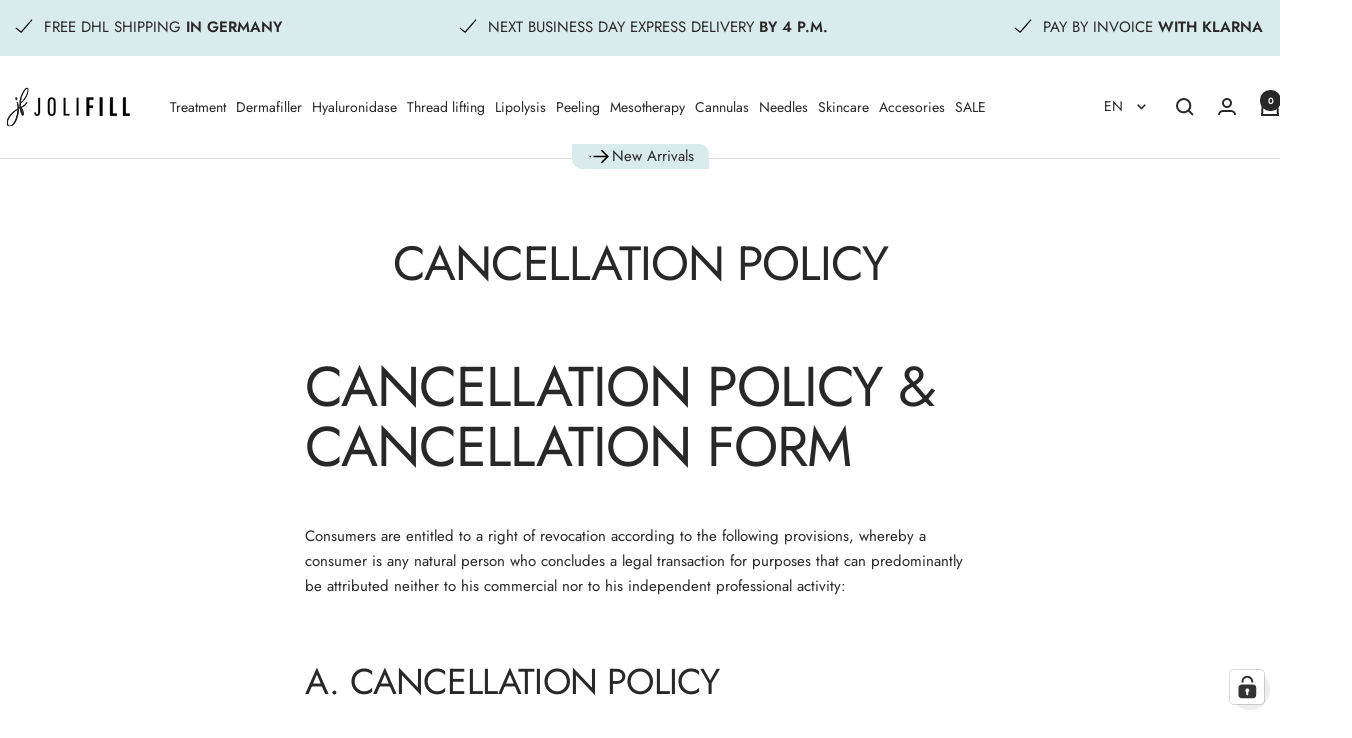

--- FILE ---
content_type: text/html; charset=utf-8
request_url: https://jolifill.de/en/pages/widerrufsbelehrung
body_size: 90091
content:
<!doctype html><html class="no-js" lang="en" dir="ltr">
  <head>
    <meta charset="utf-8">
    <meta name="viewport" content="width=device-width, initial-scale=1.0, height=device-height, minimum-scale=1.0, maximum-scale=1.0">
    <meta name="theme-color" content="#ffffff">
    <meta name="google" content="notranslate" />

    <title>CANCELLATION POLICY</title><meta name="description" content="Cancellation policy &amp;amp; cancellation form Consumers are entitled to a right of revocation according to the following provisions, whereby a consumer is any natural person who concludes a legal transaction for purposes that can predominantly be attributed neither to his commercial nor to his independent professional ac"><link rel="canonical" href="https://jolifill.de/en/pages/widerrufsbelehrung"><link rel="shortcut icon" href="//jolifill.de/cdn/shop/files/jf_signet-soft.png?v=1741368413&width=96" type="image/png"><link rel="preconnect" href="https://cdn.shopify.com">
    <link rel="dns-prefetch" href="https://productreviews.shopifycdn.com">
    <link rel="dns-prefetch" href="https://www.google-analytics.com">

    <!-- Neu für deine Integrationen -->
<link rel="preconnect" href="https://widget.superchat.de" crossorigin>
<link rel="preconnect" href="https://file-cdn.superchat.de" crossorigin>
<link rel="preconnect" href="https://connect.facebook.net" crossorigin>
<link rel="preconnect" href="https://www.facebook.com">
<link rel="preconnect" href="https://widgets.trustedshops.com" crossorigin>
<link rel="preconnect" href="https://tseish-app.connect.trustedshops.com" crossorigin>
<link rel="preconnect" href="https://integrations.etrusted.com" crossorigin>
<link rel="preconnect" href="https://a.klaviyo.com" crossorigin>
<link rel="preconnect" href="https://static.klaviyo.com" crossorigin>
<link rel="preconnect" href="https://eu-library.klarnaservices.com" crossorigin><link rel="preconnect" href="https://fonts.shopifycdn.com" crossorigin><link rel="preload" as="style" href="//jolifill.de/cdn/shop/t/130/assets/theme.css?v=83650594168642444741764671559">
    <link rel="preload" as="script" href="//jolifill.de/cdn/shop/t/130/assets/vendor.js?v=32643890569905814191764671562">
    <link rel="preload" as="script" href="//jolifill.de/cdn/shop/t/130/assets/theme.js?v=82507515329480990091764671561"><meta property="og:type" content="website">
  <meta property="og:title" content="CANCELLATION POLICY"><meta property="og:image" content="http://jolifill.de/cdn/shop/files/Jolifill.de-logo.jpg?v=1710334547&width=1024">
  <meta property="og:image:secure_url" content="https://jolifill.de/cdn/shop/files/Jolifill.de-logo.jpg?v=1710334547&width=1024">
  <meta property="og:image:width" content="1000">
  <meta property="og:image:height" content="628"><meta property="og:description" content="Cancellation policy &amp;amp; cancellation form Consumers are entitled to a right of revocation according to the following provisions, whereby a consumer is any natural person who concludes a legal transaction for purposes that can predominantly be attributed neither to his commercial nor to his independent professional ac"><meta property="og:url" content="https://jolifill.de/en/pages/widerrufsbelehrung">
<meta property="og:site_name" content="Jolifill.de"><meta name="twitter:card" content="summary"><meta name="twitter:title" content="CANCELLATION POLICY">
  <meta name="twitter:description" content="Cancellation policy &amp;amp; cancellation form Consumers are entitled to a right of revocation according to the following provisions, whereby a consumer is any natural person who concludes a legal transaction for purposes that can predominantly be attributed neither to his commercial nor to his independent professional ac"><meta name="twitter:image" content="https://jolifill.de/cdn/shop/files/Jolifill.de-logo.jpg?v=1710334547&width=1200">
  <meta name="twitter:image:alt" content="">
    <script type="application/ld+json">
  {
    "@context": "https://schema.org",
    "@type": "BreadcrumbList",
    "itemListElement": [{
        "@type": "ListItem",
        "position": 1,
        "name": "Home",
        "item": "https://jolifill.de"
      },{
            "@type": "ListItem",
            "position": 2,
            "name": "CANCELLATION POLICY",
            "item": "https://jolifill.de/en/pages/widerrufsbelehrung"
          }]
  }
</script>
    <link rel="preload" href="//jolifill.de/cdn/fonts/jost/jost_n4.d47a1b6347ce4a4c9f437608011273009d91f2b7.woff2" as="font" type="font/woff2" crossorigin><link rel="preload" href="//jolifill.de/cdn/fonts/jost/jost_n4.d47a1b6347ce4a4c9f437608011273009d91f2b7.woff2" as="font" type="font/woff2" crossorigin><style>
  /* Typography (heading) */
  @font-face {
  font-family: Jost;
  font-weight: 400;
  font-style: normal;
  font-display: swap;
  src: url("//jolifill.de/cdn/fonts/jost/jost_n4.d47a1b6347ce4a4c9f437608011273009d91f2b7.woff2") format("woff2"),
       url("//jolifill.de/cdn/fonts/jost/jost_n4.791c46290e672b3f85c3d1c651ef2efa3819eadd.woff") format("woff");
}

@font-face {
  font-family: Jost;
  font-weight: 400;
  font-style: italic;
  font-display: swap;
  src: url("//jolifill.de/cdn/fonts/jost/jost_i4.b690098389649750ada222b9763d55796c5283a5.woff2") format("woff2"),
       url("//jolifill.de/cdn/fonts/jost/jost_i4.fd766415a47e50b9e391ae7ec04e2ae25e7e28b0.woff") format("woff");
}

/* Typography (body) */
  @font-face {
  font-family: Jost;
  font-weight: 400;
  font-style: normal;
  font-display: swap;
  src: url("//jolifill.de/cdn/fonts/jost/jost_n4.d47a1b6347ce4a4c9f437608011273009d91f2b7.woff2") format("woff2"),
       url("//jolifill.de/cdn/fonts/jost/jost_n4.791c46290e672b3f85c3d1c651ef2efa3819eadd.woff") format("woff");
}

@font-face {
  font-family: Jost;
  font-weight: 400;
  font-style: italic;
  font-display: swap;
  src: url("//jolifill.de/cdn/fonts/jost/jost_i4.b690098389649750ada222b9763d55796c5283a5.woff2") format("woff2"),
       url("//jolifill.de/cdn/fonts/jost/jost_i4.fd766415a47e50b9e391ae7ec04e2ae25e7e28b0.woff") format("woff");
}

@font-face {
  font-family: Jost;
  font-weight: 600;
  font-style: normal;
  font-display: swap;
  src: url("//jolifill.de/cdn/fonts/jost/jost_n6.ec1178db7a7515114a2d84e3dd680832b7af8b99.woff2") format("woff2"),
       url("//jolifill.de/cdn/fonts/jost/jost_n6.b1178bb6bdd3979fef38e103a3816f6980aeaff9.woff") format("woff");
}

@font-face {
  font-family: Jost;
  font-weight: 600;
  font-style: italic;
  font-display: swap;
  src: url("//jolifill.de/cdn/fonts/jost/jost_i6.9af7e5f39e3a108c08f24047a4276332d9d7b85e.woff2") format("woff2"),
       url("//jolifill.de/cdn/fonts/jost/jost_i6.2bf310262638f998ed206777ce0b9a3b98b6fe92.woff") format("woff");
}

:root {--heading-color: 40, 40, 40;
    --text-color: 40, 40, 40;
    --background: 255, 255, 255;
    --secondary-background: 245, 245, 245;
    --border-color: 223, 223, 223;
    --border-color-darker: 169, 169, 169;
    --success-color: 46, 158, 123;
    --success-background: 213, 236, 229;
    --error-color: 222, 42, 42;
    --error-background: 253, 240, 240;
    --primary-button-background: 218, 235, 235;
    --primary-button-text-color: 255, 255, 255;
    --secondary-button-background: 136, 184, 184;
    --secondary-button-text-color: 40, 40, 40;
    --product-star-rating: 246, 164, 41;
    --product-on-sale-accent: 123, 159, 159;
    --product-sold-out-accent: 177, 177, 177;
    --product-custom-label-background: 64, 93, 230;
    --product-custom-label-text-color: 255, 255, 255;
    --product-custom-label-2-background: 243, 255, 52;
    --product-custom-label-2-text-color: 0, 0, 0;
    --product-low-stock-text-color: 222, 42, 42;
    --product-in-stock-text-color: 46, 158, 123;
    --loading-bar-background: 40, 40, 40;

    /* We duplicate some "base" colors as root colors, which is useful to use on drawer elements or popover without. Those should not be overridden to avoid issues */
    --root-heading-color: 40, 40, 40;
    --root-text-color: 40, 40, 40;
    --root-background: 255, 255, 255;
    --root-border-color: 223, 223, 223;
    --root-primary-button-background: 218, 235, 235;
    --root-primary-button-text-color: 255, 255, 255;

    --base-font-size: 15px;
    --heading-font-family: Jost, sans-serif;
    --heading-font-weight: 400;
    --heading-font-style: normal;
    --heading-text-transform: uppercase;
    --text-font-family: Jost, sans-serif;
    --text-font-weight: 400;
    --text-font-style: normal;
    --text-font-bold-weight: 600;

    /* Typography (font size) */
    --heading-xxsmall-font-size: 11px;
    --heading-xsmall-font-size: 11px;
    --heading-small-font-size: 12px;
    --heading-large-font-size: 36px;
    --heading-h1-font-size: 36px;
    --heading-h2-font-size: 30px;
    --heading-h3-font-size: 26px;
    --heading-h4-font-size: 24px;
    --heading-h5-font-size: 20px;
    --heading-h6-font-size: 16px;

    /* Control the look and feel of the theme by changing radius of various elements */
    --button-border-radius: 30px;
    --block-border-radius: 0px;
    --block-border-radius-reduced: 0px;
    --color-swatch-border-radius: 0px;

    /* Button size */
    --button-height: 48px;
    --button-small-height: 40px;

    /* Form related */
    --form-input-field-height: 48px;
    --form-input-gap: 16px;
    --form-submit-margin: 24px;

    /* Product listing related variables */
    --product-list-block-spacing: 32px;

    /* Video related */
    --play-button-background: 255, 255, 255;
    --play-button-arrow: 40, 40, 40;

    /* RTL support */
    --transform-logical-flip: 1;
    --transform-origin-start: left;
    --transform-origin-end: right;

    /* Other */
    --zoom-cursor-svg-url: url(//jolifill.de/cdn/shop/t/130/assets/zoom-cursor.svg?v=20025552277767835731764671579);
    --arrow-right-svg-url: url(//jolifill.de/cdn/shop/t/130/assets/arrow-right.svg?v=40046868119262634591764671579);
    --arrow-left-svg-url: url(//jolifill.de/cdn/shop/t/130/assets/arrow-left.svg?v=158856395986752206651764671579);

    /* Some useful variables that we can reuse in our CSS. Some explanation are needed for some of them:
       - container-max-width-minus-gutters: represents the container max width without the edge gutters
       - container-outer-width: considering the screen width, represent all the space outside the container
       - container-outer-margin: same as container-outer-width but get set to 0 inside a container
       - container-inner-width: the effective space inside the container (minus gutters)
       - grid-column-width: represents the width of a single column of the grid
       - vertical-breather: this is a variable that defines the global "spacing" between sections, and inside the section
                            to create some "breath" and minimum spacing
     */
    --container-max-width: 1600px;
    --container-gutter: 24px;
    --container-max-width-minus-gutters: calc(var(--container-max-width) - (var(--container-gutter)) * 2);
    --container-outer-width: max(calc((100vw - var(--container-max-width-minus-gutters)) / 2), var(--container-gutter));
    --container-outer-margin: var(--container-outer-width);
    --container-inner-width: calc(100vw - var(--container-outer-width) * 2);

    --grid-column-count: 10;
    --grid-gap: 24px;
    --grid-column-width: calc((100vw - var(--container-outer-width) * 2 - var(--grid-gap) * (var(--grid-column-count) - 1)) / var(--grid-column-count));

    --vertical-breather: 48px;
    --vertical-breather-tight: 48px;

    /* Shopify related variables */
    --payment-terms-background-color: #ffffff;
  }

  @media screen and (min-width: 741px) {
    :root {
      --container-gutter: 40px;
      --grid-column-count: 20;
      --vertical-breather: 64px;
      --vertical-breather-tight: 64px;

      /* Typography (font size) */
      --heading-xsmall-font-size: 12px;
      --heading-small-font-size: 13px;
      --heading-large-font-size: 52px;
      --heading-h1-font-size: 48px;
      --heading-h2-font-size: 38px;
      --heading-h3-font-size: 32px;
      --heading-h4-font-size: 24px;
      --heading-h5-font-size: 20px;
      --heading-h6-font-size: 18px;

      /* Form related */
      --form-input-field-height: 52px;
      --form-submit-margin: 32px;

      /* Button size */
      --button-height: 52px;
      --button-small-height: 44px;
    }
  }

  @media screen and (min-width: 1200px) {
    :root {
      --vertical-breather: 80px;
      --vertical-breather-tight: 64px;
      --product-list-block-spacing: 48px;

      /* Typography */
      --heading-large-font-size: 64px;
      --heading-h1-font-size: 56px;
      --heading-h2-font-size: 48px;
      --heading-h3-font-size: 36px;
      --heading-h4-font-size: 30px;
      --heading-h5-font-size: 24px;
      --heading-h6-font-size: 18px;
    }
  }

  @media screen and (min-width: 1600px) {
    :root {
      --vertical-breather: 90px;
      --vertical-breather-tight: 64px;
    }
  }
</style>
    <script>
  // This allows to expose several variables to the global scope, to be used in scripts
  window.themeVariables = {
    settings: {
      direction: "ltr",
      pageType: "page",
      cartCount: 0,
      moneyFormat: "€ {{amount}}",
      moneyWithCurrencyFormat: "{{amount_with_comma_separator}} €",
      showVendor: true,
      discountMode: "saving",
      currencyCodeEnabled: false,
      cartType: "message",
      cartCurrency: "EUR",
      mobileZoomFactor: 2.5
    },

    routes: {
      host: "jolifill.de",
      rootUrl: "\/en",
      rootUrlWithoutSlash: "\/en",
      cartUrl: "\/en\/cart",
      cartAddUrl: "\/en\/cart\/add",
      cartChangeUrl: "\/en\/cart\/change",
      searchUrl: "\/en\/search",
      predictiveSearchUrl: "\/en\/search\/suggest",
      productRecommendationsUrl: "\/en\/recommendations\/products"
    },

    strings: {
      accessibilityDelete: "Delete",
      accessibilityClose: "Close",
      collectionSoldOut: "Sold out",
      collectionDiscount: "Save @savings@",
      productSalePrice: "Sale price",
      productRegularPrice: "Regular price",
      productFormUnavailable: "Unavailable",
      productFormSoldOut: "Sold out",
      productFormPreOrder: "Pre-order",
      productFormAddToCart: "Add to cart",
      searchNoResults: "No results could be found.",
      searchNewSearch: "New search",
      searchProducts: "Products",
      searchArticles: "Journal",
      searchPages: "Pages",
      searchCollections: "Collections",
      cartViewCart: "View cart",
      cartItemAdded: "Item added to your cart!",
      cartItemAddedShort: "Added to your cart!",
      cartAddOrderNote: "Add order note",
      cartEditOrderNote: "Edit order note",
      shippingEstimatorNoResults: "Sorry, we do not ship to your address.",
      shippingEstimatorOneResult: "There is one shipping rate for your address:",
      shippingEstimatorMultipleResults: "There are several shipping rates for your address:",
      shippingEstimatorError: "One or more error occurred while retrieving shipping rates:"
    },

    libs: {
      flickity: "\/\/jolifill.de\/cdn\/shop\/t\/130\/assets\/flickity.js?v=176646718982628074891764671550",
      photoswipe: "\/\/jolifill.de\/cdn\/shop\/t\/130\/assets\/photoswipe.js?v=132268647426145925301764671556",
      qrCode: "\/\/jolifill.de\/cdn\/shopifycloud\/storefront\/assets\/themes_support\/vendor\/qrcode-3f2b403b.js"
    },

    breakpoints: {
      phone: 'screen and (max-width: 740px)',
      tablet: 'screen and (min-width: 741px) and (max-width: 999px)',
      tabletAndUp: 'screen and (min-width: 741px)',
      pocket: 'screen and (max-width: 999px)',
      lap: 'screen and (min-width: 1000px) and (max-width: 1199px)',
      lapAndUp: 'screen and (min-width: 1000px)',
      desktop: 'screen and (min-width: 1200px)',
      wide: 'screen and (min-width: 1400px)'
    }
  };

  window.addEventListener('pageshow', async () => {
    const cartContent = await (await fetch(`${window.themeVariables.routes.cartUrl}.js`, {cache: 'reload'})).json();
    document.documentElement.dispatchEvent(new CustomEvent('cart:refresh', {detail: {cart: cartContent}}));
  });

  if ('noModule' in HTMLScriptElement.prototype) {
    // Old browsers (like IE) that does not support module will be considered as if not executing JS at all
    document.documentElement.className = document.documentElement.className.replace('no-js', 'js');

    requestAnimationFrame(() => {
      const viewportHeight = (window.visualViewport ? window.visualViewport.height : document.documentElement.clientHeight);
      document.documentElement.style.setProperty('--window-height',viewportHeight + 'px');
    });
  }</script>

    <link rel="stylesheet" href="//jolifill.de/cdn/shop/t/130/assets/theme.css?v=83650594168642444741764671559">
    <link rel="stylesheet" href="//jolifill.de/cdn/shop/t/130/assets/custom.css?v=17579151949464915271767096200?v=1.0.1">
    <link rel="stylesheet" href="//jolifill.de/cdn/shop/t/130/assets/animate.css?v=117445339244174673761764671536">
    <link rel="stylesheet" href="//jolifill.de/cdn/shop/t/130/assets/accessible.css?v=63382482756268882551764671534">
    
    <script src="//jolifill.de/cdn/shop/t/130/assets/vendor.js?v=32643890569905814191764671562" defer></script>
    <script src="//jolifill.de/cdn/shop/t/130/assets/theme.js?v=82507515329480990091764671561" defer></script>
    <script src="//jolifill.de/cdn/shop/t/130/assets/custom.js?v=88485419600244656881764671545" defer></script>
    <script src="//jolifill.de/cdn/shop/t/130/assets/cookie.js?v=88425056791309038751764671543" defer></script>    
    <script src="//jolifill.de/cdn/shop/t/130/assets/accessible.js?v=175939761506121472641764671535" defer></script>

    <script>window.performance && window.performance.mark && window.performance.mark('shopify.content_for_header.start');</script><meta name="google-site-verification" content="3khT57qn0NHG9BFfeJ4uQ5f20eaFMNjMrrO2g4Gkpd0">
<meta name="google-site-verification" content="giopqsc8282H0TFQVt1Eye1YYOSWKe0R9TaroiD-tgQ">
<meta name="facebook-domain-verification" content="uw7e61hwjhkq7jlppjmz80imfmslf1">
<meta id="shopify-digital-wallet" name="shopify-digital-wallet" content="/15586459696/digital_wallets/dialog">
<link rel="alternate" hreflang="x-default" href="https://jolifill.de/pages/widerrufsbelehrung">
<link rel="alternate" hreflang="de-DE" href="https://jolifill.de/pages/widerrufsbelehrung">
<link rel="alternate" hreflang="en-DE" href="https://jolifill.de/en/pages/widerrufsbelehrung">
<link rel="alternate" hreflang="fr-DE" href="https://jolifill.de/fr/pages/widerrufsbelehrung">
<link rel="alternate" hreflang="es-DE" href="https://jolifill.de/es/pages/widerrufsbelehrung">
<link rel="alternate" hreflang="it-DE" href="https://jolifill.de/it/pages/widerrufsbelehrung">
<script async="async" src="/checkouts/internal/preloads.js?locale=en-DE"></script>
<script id="shopify-features" type="application/json">{"accessToken":"ca31378a9fa37c6af26bf84e54b925d2","betas":["rich-media-storefront-analytics"],"domain":"jolifill.de","predictiveSearch":true,"shopId":15586459696,"locale":"en"}</script>
<script>var Shopify = Shopify || {};
Shopify.shop = "jolifill.myshopify.com";
Shopify.locale = "en";
Shopify.currency = {"active":"EUR","rate":"1.0"};
Shopify.country = "DE";
Shopify.theme = {"name":"Adventskalender v2","id":186245939466,"schema_name":"Focal","schema_version":"12.3.0","theme_store_id":714,"role":"main"};
Shopify.theme.handle = "null";
Shopify.theme.style = {"id":null,"handle":null};
Shopify.cdnHost = "jolifill.de/cdn";
Shopify.routes = Shopify.routes || {};
Shopify.routes.root = "/en/";</script>
<script type="module">!function(o){(o.Shopify=o.Shopify||{}).modules=!0}(window);</script>
<script>!function(o){function n(){var o=[];function n(){o.push(Array.prototype.slice.apply(arguments))}return n.q=o,n}var t=o.Shopify=o.Shopify||{};t.loadFeatures=n(),t.autoloadFeatures=n()}(window);</script>
<script id="shop-js-analytics" type="application/json">{"pageType":"page"}</script>
<script defer="defer" async type="module" src="//jolifill.de/cdn/shopifycloud/shop-js/modules/v2/client.init-shop-cart-sync_C5BV16lS.en.esm.js"></script>
<script defer="defer" async type="module" src="//jolifill.de/cdn/shopifycloud/shop-js/modules/v2/chunk.common_CygWptCX.esm.js"></script>
<script type="module">
  await import("//jolifill.de/cdn/shopifycloud/shop-js/modules/v2/client.init-shop-cart-sync_C5BV16lS.en.esm.js");
await import("//jolifill.de/cdn/shopifycloud/shop-js/modules/v2/chunk.common_CygWptCX.esm.js");

  window.Shopify.SignInWithShop?.initShopCartSync?.({"fedCMEnabled":true,"windoidEnabled":true});

</script>
<script>(function() {
  var isLoaded = false;
  function asyncLoad() {
    if (isLoaded) return;
    isLoaded = true;
    var urls = ["\/\/cdn.shopify.com\/proxy\/a2e445a6edfc9ef55120e106db06ba174fa678140c906ab79d181a21b477b0a1\/feed.mulwi.com\/js\/init.js?shop=jolifill.myshopify.com\u0026sp-cache-control=cHVibGljLCBtYXgtYWdlPTkwMA","https:\/\/tseish-app.connect.trustedshops.com\/esc.js?apiBaseUrl=aHR0cHM6Ly90c2Vpc2gtYXBwLmNvbm5lY3QudHJ1c3RlZHNob3BzLmNvbQ==\u0026instanceId=am9saWZpbGwubXlzaG9waWZ5LmNvbQ==\u0026shop=jolifill.myshopify.com","https:\/\/christmas.saio.io\/snow_scripts?shop=jolifill.myshopify.com","https:\/\/christmas.saio.io\/calendar_scripts?shop=jolifill.myshopify.com"];
    for (var i = 0; i < urls.length; i++) {
      var s = document.createElement('script');
      s.type = 'text/javascript';
      s.async = true;
      s.src = urls[i];
      var x = document.getElementsByTagName('script')[0];
      x.parentNode.insertBefore(s, x);
    }
  };
  if(window.attachEvent) {
    window.attachEvent('onload', asyncLoad);
  } else {
    window.addEventListener('load', asyncLoad, false);
  }
})();</script>
<script id="__st">var __st={"a":15586459696,"offset":3600,"reqid":"5b304cb6-717a-4709-a03c-0420e90c6e7c-1768606124","pageurl":"jolifill.de\/en\/pages\/widerrufsbelehrung","s":"pages-43957518384","u":"97b8e0dab27f","p":"page","rtyp":"page","rid":43957518384};</script>
<script>window.ShopifyPaypalV4VisibilityTracking = true;</script>
<script id="captcha-bootstrap">!function(){'use strict';const t='contact',e='account',n='new_comment',o=[[t,t],['blogs',n],['comments',n],[t,'customer']],c=[[e,'customer_login'],[e,'guest_login'],[e,'recover_customer_password'],[e,'create_customer']],r=t=>t.map((([t,e])=>`form[action*='/${t}']:not([data-nocaptcha='true']) input[name='form_type'][value='${e}']`)).join(','),a=t=>()=>t?[...document.querySelectorAll(t)].map((t=>t.form)):[];function s(){const t=[...o],e=r(t);return a(e)}const i='password',u='form_key',d=['recaptcha-v3-token','g-recaptcha-response','h-captcha-response',i],f=()=>{try{return window.sessionStorage}catch{return}},m='__shopify_v',_=t=>t.elements[u];function p(t,e,n=!1){try{const o=window.sessionStorage,c=JSON.parse(o.getItem(e)),{data:r}=function(t){const{data:e,action:n}=t;return t[m]||n?{data:e,action:n}:{data:t,action:n}}(c);for(const[e,n]of Object.entries(r))t.elements[e]&&(t.elements[e].value=n);n&&o.removeItem(e)}catch(o){console.error('form repopulation failed',{error:o})}}const l='form_type',E='cptcha';function T(t){t.dataset[E]=!0}const w=window,h=w.document,L='Shopify',v='ce_forms',y='captcha';let A=!1;((t,e)=>{const n=(g='f06e6c50-85a8-45c8-87d0-21a2b65856fe',I='https://cdn.shopify.com/shopifycloud/storefront-forms-hcaptcha/ce_storefront_forms_captcha_hcaptcha.v1.5.2.iife.js',D={infoText:'Protected by hCaptcha',privacyText:'Privacy',termsText:'Terms'},(t,e,n)=>{const o=w[L][v],c=o.bindForm;if(c)return c(t,g,e,D).then(n);var r;o.q.push([[t,g,e,D],n]),r=I,A||(h.body.append(Object.assign(h.createElement('script'),{id:'captcha-provider',async:!0,src:r})),A=!0)});var g,I,D;w[L]=w[L]||{},w[L][v]=w[L][v]||{},w[L][v].q=[],w[L][y]=w[L][y]||{},w[L][y].protect=function(t,e){n(t,void 0,e),T(t)},Object.freeze(w[L][y]),function(t,e,n,w,h,L){const[v,y,A,g]=function(t,e,n){const i=e?o:[],u=t?c:[],d=[...i,...u],f=r(d),m=r(i),_=r(d.filter((([t,e])=>n.includes(e))));return[a(f),a(m),a(_),s()]}(w,h,L),I=t=>{const e=t.target;return e instanceof HTMLFormElement?e:e&&e.form},D=t=>v().includes(t);t.addEventListener('submit',(t=>{const e=I(t);if(!e)return;const n=D(e)&&!e.dataset.hcaptchaBound&&!e.dataset.recaptchaBound,o=_(e),c=g().includes(e)&&(!o||!o.value);(n||c)&&t.preventDefault(),c&&!n&&(function(t){try{if(!f())return;!function(t){const e=f();if(!e)return;const n=_(t);if(!n)return;const o=n.value;o&&e.removeItem(o)}(t);const e=Array.from(Array(32),(()=>Math.random().toString(36)[2])).join('');!function(t,e){_(t)||t.append(Object.assign(document.createElement('input'),{type:'hidden',name:u})),t.elements[u].value=e}(t,e),function(t,e){const n=f();if(!n)return;const o=[...t.querySelectorAll(`input[type='${i}']`)].map((({name:t})=>t)),c=[...d,...o],r={};for(const[a,s]of new FormData(t).entries())c.includes(a)||(r[a]=s);n.setItem(e,JSON.stringify({[m]:1,action:t.action,data:r}))}(t,e)}catch(e){console.error('failed to persist form',e)}}(e),e.submit())}));const S=(t,e)=>{t&&!t.dataset[E]&&(n(t,e.some((e=>e===t))),T(t))};for(const o of['focusin','change'])t.addEventListener(o,(t=>{const e=I(t);D(e)&&S(e,y())}));const B=e.get('form_key'),M=e.get(l),P=B&&M;t.addEventListener('DOMContentLoaded',(()=>{const t=y();if(P)for(const e of t)e.elements[l].value===M&&p(e,B);[...new Set([...A(),...v().filter((t=>'true'===t.dataset.shopifyCaptcha))])].forEach((e=>S(e,t)))}))}(h,new URLSearchParams(w.location.search),n,t,e,['guest_login'])})(!0,!0)}();</script>
<script integrity="sha256-4kQ18oKyAcykRKYeNunJcIwy7WH5gtpwJnB7kiuLZ1E=" data-source-attribution="shopify.loadfeatures" defer="defer" src="//jolifill.de/cdn/shopifycloud/storefront/assets/storefront/load_feature-a0a9edcb.js" crossorigin="anonymous"></script>
<script data-source-attribution="shopify.dynamic_checkout.dynamic.init">var Shopify=Shopify||{};Shopify.PaymentButton=Shopify.PaymentButton||{isStorefrontPortableWallets:!0,init:function(){window.Shopify.PaymentButton.init=function(){};var t=document.createElement("script");t.src="https://jolifill.de/cdn/shopifycloud/portable-wallets/latest/portable-wallets.en.js",t.type="module",document.head.appendChild(t)}};
</script>
<script data-source-attribution="shopify.dynamic_checkout.buyer_consent">
  function portableWalletsHideBuyerConsent(e){var t=document.getElementById("shopify-buyer-consent"),n=document.getElementById("shopify-subscription-policy-button");t&&n&&(t.classList.add("hidden"),t.setAttribute("aria-hidden","true"),n.removeEventListener("click",e))}function portableWalletsShowBuyerConsent(e){var t=document.getElementById("shopify-buyer-consent"),n=document.getElementById("shopify-subscription-policy-button");t&&n&&(t.classList.remove("hidden"),t.removeAttribute("aria-hidden"),n.addEventListener("click",e))}window.Shopify?.PaymentButton&&(window.Shopify.PaymentButton.hideBuyerConsent=portableWalletsHideBuyerConsent,window.Shopify.PaymentButton.showBuyerConsent=portableWalletsShowBuyerConsent);
</script>
<script data-source-attribution="shopify.dynamic_checkout.cart.bootstrap">document.addEventListener("DOMContentLoaded",(function(){function t(){return document.querySelector("shopify-accelerated-checkout-cart, shopify-accelerated-checkout")}if(t())Shopify.PaymentButton.init();else{new MutationObserver((function(e,n){t()&&(Shopify.PaymentButton.init(),n.disconnect())})).observe(document.body,{childList:!0,subtree:!0})}}));
</script>

<script>window.performance && window.performance.mark && window.performance.mark('shopify.content_for_header.end');</script>

 
  <!-- BEGIN app block: shopify://apps/complianz-gdpr-cookie-consent/blocks/bc-block/e49729f0-d37d-4e24-ac65-e0e2f472ac27 -->

    
    
    
<link id='complianz-css' rel="stylesheet" href=https://cdn.shopify.com/extensions/019a2fb2-ee57-75e6-ac86-acfd14822c1d/gdpr-legal-cookie-74/assets/complainz.css media="print" onload="this.media='all'">
    <style>
        #Compliance-iframe.Compliance-iframe-branded > div.purposes-header,
        #Compliance-iframe.Compliance-iframe-branded > div.cmplc-cmp-header,
        #purposes-container > div.purposes-header,
        #Compliance-cs-banner .Compliance-cs-brand {
            background-color: #ffffff !important;
            color: #000000!important;
        }
        #Compliance-iframe.Compliance-iframe-branded .purposes-header .cmplc-btn-cp ,
        #Compliance-iframe.Compliance-iframe-branded .purposes-header .cmplc-btn-cp:hover,
        #Compliance-iframe.Compliance-iframe-branded .purposes-header .cmplc-btn-back:hover  {
            background-color: #ffffff !important;
            opacity: 1 !important;
        }
        #Compliance-cs-banner .cmplc-toggle .cmplc-toggle-label {
            color: #ffffff!important;
        }
        #Compliance-iframe.Compliance-iframe-branded .purposes-header .cmplc-btn-cp:hover,
        #Compliance-iframe.Compliance-iframe-branded .purposes-header .cmplc-btn-back:hover {
            background-color: #000000!important;
            color: #ffffff!important;
        }
        #Compliance-cs-banner #Compliance-cs-title {
            font-size: 14px !important;
        }
        #Compliance-cs-banner .Compliance-cs-content,
        #Compliance-cs-title,
        .cmplc-toggle-checkbox.granular-control-checkbox span {
            background-color: #daebeb !important;
            color: #000000 !important;
            font-size: 14px !important;
        }
        #Compliance-cs-banner .Compliance-cs-close-btn {
            font-size: 14px !important;
            background-color: #daebeb !important;
        }
        #Compliance-cs-banner .Compliance-cs-opt-group {
            color: #daebeb !important;
        }
        #Compliance-cs-banner .Compliance-cs-opt-group button,
        .Compliance-alert button.Compliance-button-cancel {
            background-color: #000!important;
            color: #ffffff!important;
        }
        #Compliance-cs-banner .Compliance-cs-opt-group button.Compliance-cs-accept-btn,
        #Compliance-cs-banner .Compliance-cs-opt-group button.Compliance-cs-btn-primary,
        .Compliance-alert button.Compliance-button-confirm {
            background-color: #000 !important;
            color: #ffffff !important;
        }
        #Compliance-cs-banner .Compliance-cs-opt-group button.Compliance-cs-reject-btn {
            background-color: #000!important;
            color: #ffffff!important;
        }

        #Compliance-cs-banner .Compliance-banner-content button {
            cursor: pointer !important;
            color: currentColor !important;
            text-decoration: underline !important;
            border: none !important;
            background-color: transparent !important;
            font-size: 100% !important;
            padding: 0 !important;
        }

        #Compliance-cs-banner .Compliance-cs-opt-group button {
            border-radius: 4px !important;
            padding-block: 10px !important;
        }
        @media (min-width: 640px) {
            #Compliance-cs-banner.Compliance-cs-default-floating:not(.Compliance-cs-top):not(.Compliance-cs-center) .Compliance-cs-container, #Compliance-cs-banner.Compliance-cs-default-floating:not(.Compliance-cs-bottom):not(.Compliance-cs-center) .Compliance-cs-container, #Compliance-cs-banner.Compliance-cs-default-floating.Compliance-cs-center:not(.Compliance-cs-top):not(.Compliance-cs-bottom) .Compliance-cs-container {
                width: 560px !important;
            }
            #Compliance-cs-banner.Compliance-cs-default-floating:not(.Compliance-cs-top):not(.Compliance-cs-center) .Compliance-cs-opt-group, #Compliance-cs-banner.Compliance-cs-default-floating:not(.Compliance-cs-bottom):not(.Compliance-cs-center) .Compliance-cs-opt-group, #Compliance-cs-banner.Compliance-cs-default-floating.Compliance-cs-center:not(.Compliance-cs-top):not(.Compliance-cs-bottom) .Compliance-cs-opt-group {
                flex-direction: row !important;
            }
            #Compliance-cs-banner .Compliance-cs-opt-group button:not(:last-of-type),
            #Compliance-cs-banner .Compliance-cs-opt-group button {
                margin-right: 4px !important;
            }
            #Compliance-cs-banner .Compliance-cs-container .Compliance-cs-brand {
                position: absolute !important;
                inset-block-start: 6px;
            }
        }
        #Compliance-cs-banner.Compliance-cs-default-floating:not(.Compliance-cs-top):not(.Compliance-cs-center) .Compliance-cs-opt-group > div, #Compliance-cs-banner.Compliance-cs-default-floating:not(.Compliance-cs-bottom):not(.Compliance-cs-center) .Compliance-cs-opt-group > div, #Compliance-cs-banner.Compliance-cs-default-floating.Compliance-cs-center:not(.Compliance-cs-top):not(.Compliance-cs-bottom) .Compliance-cs-opt-group > div {
            flex-direction: row-reverse;
            width: 100% !important;
        }

        .Compliance-cs-brand-badge-outer, .Compliance-cs-brand-badge, #Compliance-cs-banner.Compliance-cs-default-floating.Compliance-cs-bottom .Compliance-cs-brand-badge-outer,
        #Compliance-cs-banner.Compliance-cs-default.Compliance-cs-bottom .Compliance-cs-brand-badge-outer,
        #Compliance-cs-banner.Compliance-cs-default:not(.Compliance-cs-left) .Compliance-cs-brand-badge-outer,
        #Compliance-cs-banner.Compliance-cs-default-floating:not(.Compliance-cs-left) .Compliance-cs-brand-badge-outer {
            display: none !important
        }

        #Compliance-cs-banner:not(.Compliance-cs-top):not(.Compliance-cs-bottom) .Compliance-cs-container.Compliance-cs-themed {
            flex-direction: row !important;
        }

        #Compliance-cs-banner #Compliance-cs-title,
        #Compliance-cs-banner #Compliance-cs-custom-title {
            justify-self: center !important;
            font-size: 14px !important;
            font-family: -apple-system,sans-serif !important;
            margin-inline: auto !important;
            width: 55% !important;
            text-align: center;
            font-weight: 600;
            visibility: unset;
        }

        @media (max-width: 640px) {
            #Compliance-cs-banner #Compliance-cs-title,
            #Compliance-cs-banner #Compliance-cs-custom-title {
                display: block;
            }
        }

        #Compliance-cs-banner .Compliance-cs-brand img {
            max-width: 110px !important;
            min-height: 32px !important;
        }
        #Compliance-cs-banner .Compliance-cs-container .Compliance-cs-brand {
            background: none !important;
            padding: 0px !important;
            margin-block-start:10px !important;
            margin-inline-start:16px !important;
        }

        #Compliance-cs-banner .Compliance-cs-opt-group button {
            padding-inline: 4px !important;
        }

    </style>
    
    
    
    

    <script type="text/javascript">
        function loadScript(src) {
            return new Promise((resolve, reject) => {
                const s = document.createElement("script");
                s.src = src;
                s.charset = "UTF-8";
                s.onload = resolve;
                s.onerror = reject;
                document.head.appendChild(s);
            });
        }

        function filterGoogleConsentModeURLs(domainsArray) {
            const googleConsentModeComplianzURls = [
                // 197, # Google Tag Manager:
                {"domain":"s.www.googletagmanager.com", "path":""},
                {"domain":"www.tagmanager.google.com", "path":""},
                {"domain":"www.googletagmanager.com", "path":""},
                {"domain":"googletagmanager.com", "path":""},
                {"domain":"tagassistant.google.com", "path":""},
                {"domain":"tagmanager.google.com", "path":""},

                // 2110, # Google Analytics 4:
                {"domain":"www.analytics.google.com", "path":""},
                {"domain":"www.google-analytics.com", "path":""},
                {"domain":"ssl.google-analytics.com", "path":""},
                {"domain":"google-analytics.com", "path":""},
                {"domain":"analytics.google.com", "path":""},
                {"domain":"region1.google-analytics.com", "path":""},
                {"domain":"region1.analytics.google.com", "path":""},
                {"domain":"*.google-analytics.com", "path":""},
                {"domain":"www.googletagmanager.com", "path":"/gtag/js?id=G"},
                {"domain":"googletagmanager.com", "path":"/gtag/js?id=UA"},
                {"domain":"www.googletagmanager.com", "path":"/gtag/js?id=UA"},
                {"domain":"googletagmanager.com", "path":"/gtag/js?id=G"},

                // 177, # Google Ads conversion tracking:
                {"domain":"googlesyndication.com", "path":""},
                {"domain":"media.admob.com", "path":""},
                {"domain":"gmodules.com", "path":""},
                {"domain":"ad.ytsa.net", "path":""},
                {"domain":"dartmotif.net", "path":""},
                {"domain":"dmtry.com", "path":""},
                {"domain":"go.channelintelligence.com", "path":""},
                {"domain":"googleusercontent.com", "path":""},
                {"domain":"googlevideo.com", "path":""},
                {"domain":"gvt1.com", "path":""},
                {"domain":"links.channelintelligence.com", "path":""},
                {"domain":"obrasilinteirojoga.com.br", "path":""},
                {"domain":"pcdn.tcgmsrv.net", "path":""},
                {"domain":"rdr.tag.channelintelligence.com", "path":""},
                {"domain":"static.googleadsserving.cn", "path":""},
                {"domain":"studioapi.doubleclick.com", "path":""},
                {"domain":"teracent.net", "path":""},
                {"domain":"ttwbs.channelintelligence.com", "path":""},
                {"domain":"wtb.channelintelligence.com", "path":""},
                {"domain":"youknowbest.com", "path":""},
                {"domain":"doubleclick.net", "path":""},
                {"domain":"redirector.gvt1.com", "path":""},

                //116, # Google Ads Remarketing
                {"domain":"googlesyndication.com", "path":""},
                {"domain":"media.admob.com", "path":""},
                {"domain":"gmodules.com", "path":""},
                {"domain":"ad.ytsa.net", "path":""},
                {"domain":"dartmotif.net", "path":""},
                {"domain":"dmtry.com", "path":""},
                {"domain":"go.channelintelligence.com", "path":""},
                {"domain":"googleusercontent.com", "path":""},
                {"domain":"googlevideo.com", "path":""},
                {"domain":"gvt1.com", "path":""},
                {"domain":"links.channelintelligence.com", "path":""},
                {"domain":"obrasilinteirojoga.com.br", "path":""},
                {"domain":"pcdn.tcgmsrv.net", "path":""},
                {"domain":"rdr.tag.channelintelligence.com", "path":""},
                {"domain":"static.googleadsserving.cn", "path":""},
                {"domain":"studioapi.doubleclick.com", "path":""},
                {"domain":"teracent.net", "path":""},
                {"domain":"ttwbs.channelintelligence.com", "path":""},
                {"domain":"wtb.channelintelligence.com", "path":""},
                {"domain":"youknowbest.com", "path":""},
                {"domain":"doubleclick.net", "path":""},
                {"domain":"redirector.gvt1.com", "path":""}
            ];

            if (!Array.isArray(domainsArray)) { 
                return [];
            }

            const blockedPairs = new Map();
            for (const rule of googleConsentModeComplianzURls) {
                if (!blockedPairs.has(rule.domain)) {
                    blockedPairs.set(rule.domain, new Set());
                }
                blockedPairs.get(rule.domain).add(rule.path);
            }

            return domainsArray.filter(item => {
                const paths = blockedPairs.get(item.d);
                return !(paths && paths.has(item.p));
            });
        }

        function setupAutoblockingByDomain() {
            // autoblocking by domain
            const autoblockByDomainArray = [];
            const prefixID = '10000' // to not get mixed with real metis ids
            let cmpBlockerDomains = []
            let cmpCmplcVendorsPurposes = {}
            let counter = 1
            for (const object of autoblockByDomainArray) {
                cmpBlockerDomains.push({
                    d: object.d,
                    p: object.path,
                    v: prefixID + counter,
                });
                counter++;
            }
            
            counter = 1
            for (const object of autoblockByDomainArray) {
                cmpCmplcVendorsPurposes[prefixID + counter] = object?.p ?? '1';
                counter++;
            }

            Object.defineProperty(window, "cmp_cmplc_vendors_purposes", {
                get() {
                    return cmpCmplcVendorsPurposes;
                },
                set(value) {
                    cmpCmplcVendorsPurposes = { ...cmpCmplcVendorsPurposes, ...value };
                }
            });
            const basicGmc = false;


            Object.defineProperty(window, "cmp_importblockerdomains", {
                get() {
                    if (basicGmc) {
                        return filterGoogleConsentModeURLs(cmpBlockerDomains);
                    }
                    return cmpBlockerDomains;
                },
                set(value) {
                    cmpBlockerDomains = [ ...cmpBlockerDomains, ...value ];
                }
            });
        }

        function enforceRejectionRecovery() {
            const base = (window._cmplc = window._cmplc || {});
            const featuresHolder = {};

            function lockFlagOn(holder) {
                const desc = Object.getOwnPropertyDescriptor(holder, 'rejection_recovery');
                if (!desc) {
                    Object.defineProperty(holder, 'rejection_recovery', {
                        get() { return true; },
                        set(_) { /* ignore */ },
                        enumerable: true,
                        configurable: false
                    });
                }
                return holder;
            }

            Object.defineProperty(base, 'csFeatures', {
                configurable: false,
                enumerable: true,
                get() {
                    return featuresHolder;
                },
                set(obj) {
                    if (obj && typeof obj === 'object') {
                        Object.keys(obj).forEach(k => {
                            if (k !== 'rejection_recovery') {
                                featuresHolder[k] = obj[k];
                            }
                        });
                    }
                    // we lock it, it won't try to redefine
                    lockFlagOn(featuresHolder);
                }
            });

            // Ensure an object is exposed even if read early
            if (!('csFeatures' in base)) {
                base.csFeatures = {};
            } else {
                // If someone already set it synchronously, merge and lock now.
                base.csFeatures = base.csFeatures;
            }
        }

        function splitDomains(joinedString) {
            if (!joinedString) {
                return []; // empty string -> empty array
            }
            return joinedString.split(";");
        }

        function setupWhitelist() {
            // Whitelist by domain:
            const whitelistString = "";
            const whitelist_array = [...splitDomains(whitelistString)];
            if (Array.isArray(window?.cmp_block_ignoredomains)) {
                window.cmp_block_ignoredomains = [...whitelist_array, ...window.cmp_block_ignoredomains];
            }
        }

        async function initCompliance() {
            const currentCsConfiguration = {"siteId":4192923,"cookiePolicyIds":{"de":54664534,"en":81172422,"es":32184951,"fr":88489245,"it":39339832},"banner":{"acceptButtonDisplay":true,"rejectButtonDisplay":true,"customizeButtonDisplay":true,"position":"float-center","backgroundOverlay":true,"fontSize":"14px","content":"","title":"","hideTitle":false,"acceptButtonCaption":"","rejectButtonCaption":"","customizeButtonCaption":"","cookiePolicyLinkCaption":"","privacyWidget":true,"logo":"data:image\/png;base64,iVBORw0KGgoAAAANSUhEUgAAAfQAAACrCAYAAACQeW4cAAAAAXNSR0IArs4c6QAAIABJREFUeF7svYl7FMe1\/12nekYbi7FBCKQBZEeJHZzN2fdfbpZ7\/[base64]\/uHKW3JQokCiQKPJYUSIC+u9OGVD5y7969+ujo6Eir1cpGRkYA9oxhhBBW8zxfuXHjxmoppfPPCdB3d47S2xIFEgUSBR5LCiRA3+Fpm52dHfPej96\/f380y7JR7\/2YiIy2Wq2xLMuyEEKNXgTNe7iT5\/nter1+p9VqrZUq+FYE7js82vT4RIFEgUSBRIHHlQIJ0Hd45p599tmpZrN53Hs\/5Zx7xjk3rqoTZY9kXtjTRWRdVa\/R8jy\/lmXZHRF5UKvVHszPzyOxpytRIFEgUSBRIFGgIwUSoO\/w4piZmfmSc+5L3vvnnXPTqnrQOXdAROixqZtafcU5d1FVP1bViyJyI4Tw2erq6me3bt26s8PDTI9PFEgUSBRIFHjMKZAAfYcnsNFofFdEvuOc+66qflFEDqnqYRE5HIE5DnB3VfVd5xztX865hTzPl7331xcXFz\/Z4WGmxycKJAokCiQKPOYUSIA+4Amcm5sbffDgwaGRkZGDrVbrkHPua865r9JE5ISqNkWkqaotEclUdcQ5R8Oz\/d8iYhL6gqpebbVaV69du3ZjwMNMj0sUSBRIFEgU2GcUSIA+4Al97rnnnsrzHNX6jHNuRlW\/oKrPOee+gN3cObdUtkX+jqQeQnhKRGrOuWXn3HVVXQbMVRUpffH69ev8e7oSBRIFEgUSBRIFOlIgAfqAF0fpBPdlEXlBVV8QkZPOOSTzE6Xj29si8lae529571G\/T4nIlKoizT8QkfvOufs4x4nI5SzLrly6dOnqgIeZHpcokCiQKJAosM8okAB9MBOafetb3\/KffPJJ1mq1TnnvXwohvCQiL5EALmrYwl9T1VdF5LVms\/l0rVY7paqnnXPHRKRVquJbIYRlAN17f+nKlStI9elKFEgUSBRIFEgUSBL6Dq4BmZqamhCRotVqtTOq+g0R+bpz7hvOuXuqeg\/JW1WXvPfvqep5Vf1XCGEyy7LZEMIZ59xkaVvHvo6dvQD0LMsuJwl9B2cvPTpRIFEgUWCfUCBJ6NufSD89Pf2M9\/5p59zTIvKsc+7rqoojHKBOCBqObh977+exiWMbd85dybLsZJ7nz4kINvbjIrKmquvOuTURuc49q6urV27evJlU7tufp\/SERIFEgUSBfU2BBOjbn95sZmbmpPf+RJ7nJ0VkTkS+Unq207\/mnHuDXkQ+arVad8kEd\/ny5TsnTpw4lWUZznL8hsQza3mek0SGVgB6q9VauHHjxrXtDzM9IVEgUSBRIFFgP1MgAfr2Zhf61U+ePPkFgNx7\/5yqoj6f8d4XXu7OuddpIvI3Efm3qq6Ss31hYWH1zJkzs3mem\/McjnN3ReRuCIEeT\/clJPrl5WXAPV2JAokCiQKJAokCHSmQAL3\/xVHQrtFojKkqqvWiichxVa2LyIiqEor2Nk1E3q7VapdXVlaaR48ebZ4\/f77ZaDTmnHNfUVUkebzhcZr7RERuhhCue++JQ7+W4tD7n6T0y0SBRIFEgSeFAgnQ+5tpoxsOceNZlv3Ie\/8jVf2RiDylqp8654omIu855z7I8\/y9AwcOXLtw4QJZ4Wj5yZMnCW\/DcY6DADHrV0Vkid57v5wyxfU3OelXiQKJAokCTyIFEqD3N+sUValNT09neZ4fzLLs5977\/3LO\/ZeqjjrnLtBU9SMRmQ8hfJxl2ccLCwu34tedOnXqKyGEbzvnvqOqDZznnHPzOM+VYWs3vfc3L1++zOEgXYkCiQKJAokCiQJJ5T7INTA5OXlwdHT0qVardaRWq00CyiJSNFXNnXPviAg52d8pVefLq6uryzdv3rwbj2NmZgbp\/AfOue875045594XkfdDCPTXQwifrq2tfZqKswxy9tKzEgUSBRIF9icFkoTex7xOT0+TBAaHt4ZzjqQwz4sI1dSeV1XKnuII94aqvp5l2d319fW7Y2Njd6tlUE+ePPlt7\/1PVPUn5XPecs4VDUBfX1+\/472\/u7y8TPa4dCUKJAokCiQKJAokCX2Qa2BmZqZBWlfv\/QuURlXVaUqjlg07+J9U9U\/r6+svj46O5lNTU61z584huWM737gajcb3Ht73c1T1zjm84\/+mqmSS+xs29FQPfZCzlp6VKJAokCiwvymQJPTe5tc82ym4QlpXMsKdLVO7jqsq2eIuhxBecc69srS0RB9f\/D47e\/asv3PnDnb47wHmIQQA\/ZSI\/MU59+c8z\/9C2dT19fW148ePr50\/f55kM+lKFEgUSBRIFEgUSBL6ANYAYFy0EydOvFCv15GusX2TEW5FVR9QXMU5d7kMVXtncXGRkLX4yhqNxkitVqPE6mi9XscZ7qcigsodCf9lVf1jnue0G2NjY62FhQXKqrYGMP70iESBRIFEgUSBfUyBJKF3P7neOUeTkydPftV7DxD\/1Dn3TVW9IiJXnHMLIYR5PNyzLPv3lStX\/l15fP3pp5+eyLLswNjY2IEQwreccz90zhHuRqa43zrnfu+9\/+2hQ4dunj9\/3kLcPqeq737I6c5EgUSBRIFEgSeFAgnQu5vpQlVeNsLVXvLe\/+Khepz2TbzZVbVoZYja1fX19WvVlK1zc3Ojd+\/efaperxce8hRwEZHv0qi2pqq\/eQju\/ysiv1lcXCTJTLoSBRIFEgUSBRIFuqJAAvSuyORqjUbjcKvVOlyr1Q6HEF703qNu\/15Z9\/zvpVf7OST0EMKt0dHRT6vx42W4GxnhZkII0yJCHvcvOee+6JzDBv9HWpZlL1dj1rsbZrorUSBRIFEgUeBJpUAC9C5mHsn63r17J7MsOyEiADIg\/CJpW0tntldU9RURebXVal2iVCr29KWlJWzqG9fs7OyR1dXVL3rvAfAvlmr2SUqnlh7wPOOVWq32yvz8\/GddDG23bqmuE92tF6f3JAokCgwlBXrBjsQvdmkKe5mUXRrS8L1menp6wntvVdG+EEJ4VkTOlKVSn3HO\/VFE\/tBqtV6mQtrExER+4cIFHNkIVdu4Tpw4Mem9J+d74SGPd7yI1Mj5LiLUTf+7iPz9wYMHf\/\/0009vDwklOq2RtEmHZILSMBIFdpkC\/eBG4he7MEn9TMwuDGu4XoGqfGRk5KtRWVSk9KPOOcB8VEQAcjzU\/7SwsLBYGf1G3vdTp06daLVaqOmLBuCXFdbuOeduqOq\/vPfvrq2t\/evGjRv82zBcm62RYduk6fAxDCsmjWE\/UmAQWDFs\/GLfzdMgJmnfEaX6Qc8999xTa2trpHbFK\/07InKklKozVW1SGpV651mWvT4\/P1+tXW7e8X5qaoqyqj+k4dleFnDBO75oeZ5f8t5\/7L2\/tLCwsDIkhN1qjezVJm03rl4Bfa\/GPiRTuy+HsdV63Q8fvZvrdkMgiQjX7\/v7\/d1+mLNd+YYnYfFvm5DYvkMIP6aJyI+dc2POOVTkSNFUVCNV61vr6+vvtCl1SgnVbGpqqpZlGRnmfkLI28PwNBpA\/k7ZKORyk1aGrA1LMplBrJFBbuR4PNWxdQvo8XgGObZtr7X0gG1RYBBrdVsD2MMf79Q63si\/UX4b7+n3Xf3+bg\/J+ni9+kneAF3P1MzMzNEsy34RQviFiBCqxoVqfbGMQS8KqmRZ9n6bymh15xzx5\/V6vX4my7KfPfRit8ps\/yJNLNnhCHkjQU2r1VpdXl5GOh+W2PNBrJFBbuSqxLAZwNsctwPwBOpd74DH4sZ2kuRjMfAeB7nZXhrkPmNYMZijaTQw7xfUBz2+Hkm3\/28fBLPer1Sqzc7O1u7fv1+bmJigotrPVBUg\/hnAKyIfOOc+DCEgWaMqv\/LgwYPL1Ypqp0+ffnptbe1p7z329jPee5zhXhIRHOPeVdU\/k\/JVVf+5tra2fvDgweb8\/DzS+bAAum3s7czzIDdyPxI6Y+8E4IMc23ZolH67fQo86fxsJ9ZyktC3vy537QlP+gboSGhC1Vqt1jjq9WazOUV61jIzHGlab6nqm6r6D4BYRHBo+4Ta5VXb9\/T0NNXYKI1KmxWRoqnqc6Wq\/a+EquEId+DAgdb8\/Dye8XjI78Tm3K2FVV1XO\/Et3arb20npm\/3bbtEovWdnKPAk8LSd2E+dZiPZ0Hdmne7IU5+Exd8X4aampg6Mj48farVah4g9f5jF7YcPM7j9kL5Ut\/\/5oQqeQipvhBAe5Hn+4NatW8Sdfy7v+okTJ85mWXZWVc9678+o6hHnnDXU7K8Sv76wsPBepNIaJum8L\/qV6rpugTNeh\/0yq63Wcr\/PrX5\/v2Pt93db0d+eO6jva\/e+nXjHduixE+PZis6Py\/\/vBG222lvd0mYn12i3Y9jX9w1qooaJSP7s2bM1qpmtra1lhw4dylqtlm+1Wpn3PqDWnpycXN+qghmOcK1W61gZntbAw11V8XL\/tqp+\/NA57rchhN81m81XK5K1qaiLvO8zMzP87pvee1LENkIIKiIs7ECYmnPuTe\/9uYWFhQvDRMQSkItvKHPYV1Xv7fLMxxu2F4bdy71Gpqp9z1Lz0sf\/x59tXAXdy\/wA8fj\/T2nbTeain7FWaVelU\/Vb7O9VmyVjju2Xe6EJsbHbGOP1buuFf4vH2s72Omg6Fs6nzjnrGQt\/p+fqBUzib4znznJLsF7itp0DOHSwcTLW+Dts7LYcbc3au208sRDRL13jfWXfzLjwAWJM9PGcx4d16MUYrJAUffXqhf79ssJ4fIXvUkTPWNMQr0doamNn3P36B\/Q75oH+bt8B+uzs7Nj6+jpx4wdDCAdUFbV50VR1zXt\/Y21t7eby8vLNCqP\/HGFnZ2dP5Hl+SlUpa4qK\/AUReZ6e4isPq6T9nkIq9Xr91fn5+Rgk\/OzsbP3evXv1iYmJWqvVIsytaKpKRribqsq78Wj\/t4h86Jz7qE38+kAnuoeH2ZpgM4+UjY1hzJr\/53ux81urMu\/NAKzdUHoFJjtkGIgTdXCgLGM7UW5imBDNAN2Y4apzjobjIf1a1LrZzP0yzHa\/[base64]\/\/NvgP0ubm5w+vr68dCCIDnURF5islV1adE5K6q\/ltVLy4uLlIJLT6pVQF9Ns9zAPx55xz2boC9Qa+qHzy0p\/+e7HCXL19+rcIw6seOHRur1Wpj3vvxMoEMSWRojAVnug\/yPP8wy7LFPM+v1mq1a9vI3b5TcwgzYSPQ2NixFMGGgKEYYzMJl74q3XSzMbr5hqpUaydwepggToc0NjJM3Jgkz7YNDNMjAx8Mx1o7prgZAxokEPEsA0Fj7HYAZfwwGw5N8aHDDiHVQ1M3dO6HgXQCdJPa7NC3cXAuD3ztxsy\/WfbEQdKRtYk2jT1PDxNnr1mrrs92kqbRJj6cGrjxfNYEBZOKw3gJAKwlWpym2b6r0xqyA6a9D7pxCKEB5Medc1RepLH34nmO1y0AdMM5d73st0tXG48dhOmhX8Hzyp65jrUegB\/rk56xWE4NcnG008r0s\/66\/Y1pN0wqZ9zWWA+xBs\/GzdjZ\/wtlI3LJIoy6Odx3O7Zdu68bRrprgxnEi6anp9nQp2q1GjHftEkRYZPQboUQUHH\/48qVK\/\/YbNHNzs6+kOc53ujfUFVyt7Mo7KT6noj8MYTwh4WFhddjdR7OdCsrKwdVlfKoB7G7Z1n2\/dIGPxZCeNU5R+73V1X1lvf+3sjIyL35+XkYda\/XTs0fzwUUYTDW4g2B1GXMDCbDBolBswo2W53Qu\/0Oew6bF8CDwdAz52Tvo6Y882zSOj33xlIijMeYsjFmmOOtCGx2C9DtO+wAUpUyTfrj8GTNDlF7DehGe8ZO41BlzQ588bjtAGjq4UECOuBjjqf0J0pwtzoJ5mhqwG6A3u6wYoBObyp8ns+aiBn\/1QhMAdVYkrY\/V9dRu28GyDmIwltYx2dwni0bey8ea7xuAc3LzrlLZb9dutqY7YBGD\/0QaL7snEMzyTybRob77XBJz1jwA3rfOXexPNRVTUS98rde7o81ioyd8TJ2etZDfFAByE1Lx95HyGLc9Gga4jXQyxj2\/N5uGemeD7TbAZw5c+ZkCGHOOUdDsp5U1eMiUqi7sVmHEP6xtrb25tjY2Gqz2VxbXl5GcvicM1uj0fiqc47Spt9hYahqIfGJyKiqvvewfOqfnXN\/uXz58rl4bM8888zhsbExxnDCew\/IPO+9LyR9EWGhvJbnedFqtdrt9fX1tZs3b7K42tmdtvrsQc9frIrkdM74rcUSMeNdKhunWhu\/AftOAHqsCmQuYIKWfhdGCJCbhGYgQ8\/[base64]\/2Vt2WGbvf805R\/0JGtoE24cxoMM\/GcPbZTMHXzNzbXWg72V8ne5lnuJDPuO2sSOpx\/4V7G0zubEuGbcl+EJAsfWyHd+IQXxTz88YNCD0PIBB\/+DkyZMkb6ESGg27N4zG2ieq+pZz7q08z9\/KsuxOs9m8PT4+fqcqIVPzPMsyvNp\/ICKcUAs7uaoGEXlfRADlvy0uLrIYNq6pqanjALiIINVzQnxGRJ4WkWfILCci5yjCsr6+\/ndVvV\/GncdA2AtJBj1\/[base64]\/NlA9RRMQPsSKedrnbvM4Cjh442VjRM9g2mFYy\/2Q6f9LwTqdIaIDWI9RCbq5jLb5PuuuwN0O09sVkFXvCGcw6N5T8re263AN3GDo9izEWq7lLrsZGCOzJjcbhkr1P+2hoH\/aq2sZt1ORT3dMNIh2Kg3Q6i0WjM4VEeQmAykbJNncXG+URE3gkhvENmNu\/99WazeSOEcL1aDOXUqVMshCJFq6oC6PepiEavqu977990zp27fPkynuobFwcK7z0OcIUjXOz9KSIw5XfyPH97bW3t7Vu3bpm9xhhOt5+5GVD0+oz4fgN0Fj+qS2iIdz4ttpEChGgm2AT0SGF8C2pVk2x7Ab5O98aMl01qYwBEmFtr\/N1s\/cZ0bAPzjFjqij1x2bwwZhqMeiOvfglEgwZ0GwvPZUx8E0zc2rOldIaEBjM1IOSwwRiRxqx1ArftzP9W32vjpjcQZ+ysFcZsjbUQa3BMiqRnrcTzGoPbVmPv9DsOeXaIP+ucg46AJAck+nbv2Iz3tZOs0eChSuYb6GNw5892bWY7rx4euJe1y1wbHeE1puKGd8UX\/MMa6\/XdEjwB0BjQq+tsK7rG\/w8oFvk3nHMcjKzuBD3\/buuOsZuPB+9mLH8tG7wxdhTeDUDnUBcfRqiV8YOyZgaam1hYMWdexs+BszCDls1MbwbqvdBuz+\/dd4A+MzPzJRH5LupySpQiGUegTkIYVCtsAEB9ibaysnK1Wq50Zmbm+977nz+soPZzJPTSM\/0GudbLDHH8\/p9LS0t4qWdklVtZWclqtdqcqlrOd\/prqrpMT0a5EAIOde9PTU29d+7cuX7U7FUAHuQiMomEHuZM3no2Br05yNFDg78454q0taUq1STfflSq3QC6OQ2hooRJIzlYQzKPVfKxit0YkH1b7FGOFB4D+kfMbdmQvOKDQLtDVLeMqioR2nNhQGgYaDBPpDJj6PybqXiRxhgbqkxrew3oABBaEsYJgBoI0XOwM\/su38CYz5c9DHMQgG6HC2gJoJuKlUMea9dMRYyzesXz1unP1X3GXkWtbGpuA3bAnbbVwcQAJR43vyl8fsrGGogPJoB9fGE3pwHqvB\/tIBpHesCp+g57Vy88Ij64M78k0vp\/pXATA3o10oUxFFUnS0m9naNsL+Po9V4DdDuMWL0Mxs56iGnDXNphBG2H8TF6eFuVf\/Q6lj27f98B+pkzZ54NIXxdVb8mImyO2A6MDY8Mb2\/hHCci15HSV1ZWrpcpWzfoMT09\/QPv\/S8fAha521Hdm0MMPWFrSOkfXL58eb7RaBwp1epH8jznNEh6V2xOHCiMCVwQEeLXF9fX1xeuXbvGcz5nt+9zFQxyDocN0GPQQiI0xzcYH5KYNSRdc9BBOgSoadjDYDyxo485N9LzvaYWpgd4kDRoSECxF68x7F40D\/EhoPo7npcAfWsgbHeANVrawYj5NW3NV0oGbloPpF+77P52uQjaaclijRV7NdY0AOKmfqffCjyrhxgbC4COjZdxsq4ZPw3eVQV0bPU0QJ2xIJyY3bpq6trqgNGJ3cSAzmENQLcWh3\/x\/Djsk7EAiDQ0d8MA6IwbYAfQ47Bbc4pj\/AB64Q9V9qjgE6D3CUYD\/9nMzAybwxzRkNaRHgp7q6qiYsXOg\/2aHpv6rTzPP1leXjbbXrHxTp48+aMsywD0X5WSU7GZCXvz3hen8jzPP15aWrp65syZU3mesxlJQMOB4gsiUqgfSQ\/LKVpE\/hFCuFiv1z\/L8\/z2wsICYxkmp4uYeQ2LhB4DIswFRyHs+tDW5pUeZmtOV\/SxJAOjw4HLGvNkUjEOaaZZQKoEyFEX0rAJmuMM\/7edON9YOogltATogwP0GAjNZGF2\/RhsmUfWhLXNEsTEWh9+F0vogDhaCGvxoaHK1+L5r5qATOXOWJHUOZjYt\/B\/8UHQzBj08KBC01i2Tr4r3WqRbMxVQDcNnWnpTMNlgG57hHEYKGKG22tAB8wZMz18I7ahI52b8yvaDsaNuYA+BvRh4s9dYeUgpbuuXrjTNx0\/fnxqZGRkljSrIYRnRYSwBQthwH5HuNjfWq3Wq9772zjFjY6OArBM8AaoNRqNH6nqfz\/Ms077YpnVDXs5FdLmkdi994sTExO3bt++fVZEaKjmAQuccQoP27L4CtXU\/txqtS4cOnSodeHCBWMivW62nSZfbHceBpV7\/L2ock3zwZ\/[base64]\/\/QAeqzB6YV2e37vvgN0qpuJCFneKKiCihabdiHV4dSGup3a5a1Wi\/6e9\/7+2NjY\/QsXLjTn5ubqt2\/[base64]\/+8E6DjF4cdihxzut2x5pt0ySfdxAnS0eQboOMYlQO92pezGfRRVGRkZISscdm0yxBUJZsoNzqa1U\/YFwJg48Bs3bhSOXM8888xElmUT3nt6YtCLCmtkiFPVQnIjfhzJvthlIuRlHwkhFNJ56RgEc2FRoM6n\/1BVPwohfHjt2jXstMN87QWgtztUwoj495ihIp3jtfr90r4YZ7EDwC2WFOcrs4vj4IIEFoO2Sej0mGLigwFq9sJEUtrTOb1bjHq7sKCtDio21zGgx0D0JEvo\/QJ6u8MfDlFI6IAgh70Y0KsSOuBjJhl6Dm2W+vNzZreKmpY1yb3F3o5SnNrhYLN9vZXK3ez9pnKPozeqgG5hlqZyRzKm2YGz6l\/QqxZwv0joqNrRKsQqd+Mn8Hs7yMWADrDHXu5J5b7XaPWtb32rfvny5dGRkRELczqWZdkxVT2qqs0QwrL3fnltbe3a6OhovrCwUBQ4QDq\/d+\/e4Vqt9lSe50+1QS7eAAAgAElEQVR57wnZ+r6IEIeOCv1PIYSXQwj061mWcWhAlfuMJY4pbe3rqnpeRN4LIdDjeHcjcrzbaxJt9v5BAXrVAWgz4Ot0bzWVIx7tpkKDeZvqj02KdP63UlUOGFu+bXo2ZVzwgt\/C9Olh\/JZmk57wI6R0pHPA3VSqljynl++K6czvTNsQe84PGtC7PWD0sgY7Hbi26+VeNUF0AzztfBH4FgDdHMlsXs3RrAroADDzbA1J20LBAPYNs1skHZtmJVYxx2p7k+w70bUbQI8l9E6AHocCxoCO\/XqnAB1QtIbK3UCRbzU7tKncTUIfNhs6+zzO826AzrirNvQE6L1wh12+1z\/zzDMHDxw4cDDP80NUW8uy7N6DBw\/uVuPOG40GxVuKbFdluljUst8ugZ3DwB\/I3d5qtX6vqt57P5NlWSH9l8VbsNfPhhBuichfQwhFXGMIYaXVaq1uIxvcbpJsJwA9lkjbfUsnkKymckTdbuEzMO84mxMSioXMoC5v5+hkgGE+FWhUsK1hJzRHOdSpHA4Acxyg4lhj87EwiakXL+LYdDAoQG+nfh40oG\/[base64]\/P8Hcq1HjhwYH1hYQGVbdXppsfP2fHbhwnQkapNVQ6TQUK38Bkk7LjaG\/Qm9IRGyEycctLUZsZ8LS1wnB7YEqIgrVVjjS3umM3fr4SeAP3\/xqFvR0LvBOimdid0NJbQ44MODBtARwuDeQZzjTm2YaKpagHagXr8vF41C7EfBb8FtM2GHqvcOZwMC6BbPopYQmfs5uEeS+iPI6DHXu5JQt9xmOn\/BXL27Nn6J598Uh8fH69773V1dbW5tLRkISsbTz527Niher3eqNVqRcnU0jPeVLM4p3xIqVNs4SKCREDRF3KHY6e3XNX0S4Snee\/n19bWPo7V+kMWptaOqsME6NA4DjfDBGKMhTSfsaeqSQfYwHDIia849pg\/W8pYeoDcUvQiuWMvN6kclSaSuknsccrSKqBstUIToO8eoFdV7lWnOBi2gTk9gG6mFQDdNDBVIG\/3927A3J5XPQzauqwCOkC+XZX7oCX0doBeldA5VA+rhL6Zyj22oTP+BOhbcbM9\/v+YmdrJ+v+ooii7urKygtr8uTJ2nVA1y6sMeF\/Fu710qLHiIORpnzCJXFXfFZHL3vubWZbd\/Pjjj6s117tlAHtFsmECdJwLrXAJXuqkn0X9RyNqwRLH0APomDhI4YgNPbaDQvM4l3csubHRLdwJRsqBDLU7TJ6wJCQ4a9jjk4T+aGVC02FTuZt0Tl+UO4483asSehF+WjYDdECd+e+kRt\/O3t1K5V71ch9GQDeVu\/mjmIRudvRhBXTGbWFrllcgdoqLw9YSoO8V8nT53g0J\/cCBA7XV1dU6V7PZrNdqtRrq9yzLHoyNja08ePBgIs9zU8Na8hISwwDwSOhxCBOLeURVAR3U+G8TCoeKnfj0NnZ6A4L67Ows7+EQQI+T3kqe5yvHjx9fO3\/+fFxEpMtPHOhtwwbocU1rAN283JknHJisFjWAbvHjeLvHSSQgUExXmKdlDwTQLUwInwkyCaJ+hblbrmzLHJcA\/fPhX8MK6Obl3g2gM7cc4CwcLAb07QB4dVMOEtAtvz82dItD32kbelVCt3Ky7Zzihk3l3g2gm8o9ebkPFE4G\/zD\/3HPPHVpbWzsUQjiUZdkhVcU5jnrl\/[base64]\/midxpqpbvc\/91XD1mIv9zgOfT9J6AnQe1khe3gvRVMmW60WNdGL5r0vamaX9u\/zIYT36vX6+VartR5CeMF7bxnfZkXktKriAU02pwK8VZWsYVfLQiuXShX79TzPr9fr9eX79+\/fO3DgQGt+fp5wOJqp\/P2xY8eOjYyMkIDGVGqAR2GnFZErqrqqqitLS0uohPYiBnLYAD3Ouw6g4+kOqAPEVhfcbKKWEAbw3aB5ufZiQLeSmvQG6MS404q5LRuAbrmy6ROgJwm9X1b2uEro8L5q2Fo1U9x+ULknQO93Ze\/y72pTU1OnRkZGzNEN++kpEsWUNjbSwL6aZdkrrVbrjve+sMOFEF4EzMvc7NwLsNyhnnnJ2HGUIjc7NdX\/5b1\/gOr+4sWLOE5VC65sxD9OTk42RkZGfqyqJKtBFYRUX+SV996\/v7q6ei+EcP\/WrVs8Zy884ocJ0PFwh+5WLQ9ApxwtoI72BPUo2hB67NxFjv5Sqt7Mb8JSxtJbIR2eTQO0LekItlWrZEWfAD0Ber\/s63EGdAtbi1O\/AuqPi1NcUrn3u2qH8HfZ5OTk5OjoaCGdl85uRRwyOd4BcxF5NYTwap7nn9VqNXKx83\/EKJvz1LSIHFDVIryFnlzuZJyjUEutVruU5\/las9lcW15eRrL+HBCTinZtbe2I9x4HOux6hMJZ6lHCZ14jt3yWZeeR0AmpSxJ6oS7cS0DHUcYAHTBPgP4fVfuwO8VtV+UeO9BV\/2wsrldz2OMM6ElCH0Jg6zSkdlmgHqPhbzlU\/\/TTTx8aHx8\/jA3dez8nIt8WEUKg6AsJveyxx2JDLzzbvffTqlo4T5Vhav9U1bdLj\/ZFEblBBrharfbJ\/fv3W0ePHm2eP38e6fxzqvKTJ08WxTe890XtaFVFlV80pMkQAo4Yr4yMjPwLG3r5nGRD3ztAt6xhMaCTDjZJ6E+GhN6JqVQTCfUC6vsF0JMNfUvI2dsb9jug8331ycnJkbW1tZFDhw4Rv\/wz7z0Zx372sJraKyLyGlndVPXTMmQNhyu8qIvEMaqKrZXNS9KSlx8WbPkTNdQtD\/zp06fXzp07FzugfG6jNxqNwos6hPBVnm9qZOqnqyrFXv5MOtmlpSU8Vu05e2E\/ZyU+6Sp3TCoxoFte9wToT46EvlUGvmqmuG44+OMK6AgjqNyTl3s3szwE9+x3QDeQ4jt9o9FAnf7fZY3zX5U10QsbNnXRsywrnOBo5G+nqepxEUHy\/o2q\/jqE8JulpSVLQNFuCrPp6WlyyY88ePCAHtvsN1SVHpU7l9G9KNdJ4ZelpaX3h2A9JED\/D6ATzgSQG6jjMJe83P8D7MMethZXW4tV5\/hcEBVh4YgWtoaDKv9n+9Pmup1kXv23rbbufgL0\/RiHnpzitlrBQ\/T\/G2FjJ06ceCHLsl89zLVeNBLB2MZW1c+89wbgx0sgt75rQCeFrPeeuPWiZVmGrR67PXZ5EqRYxSYOBR9579\/L8\/z80tISjGWvrwTojwCdjHGo3BOgf\/4AGgPZ4wzoFr9tcegWqsjejA\/c8X58ElXuJqFjR0dKt9SvKQ59rzl1h\/c\/CRL6hlR18uTJ50tA\/2UppVuebhzcCEt7SlUtmQmhbQbo2LS7ktBnZmaOhhCe9d5TQ93i2LGZYz\/H4\/0DUsiWKUWLJCaquri4uGjSwV4ulQTo\/ymXGkvoAHuS0B8vG7pJ6PQxSHOQjvMLMM9W9MQAvQrqVXt5L\/bzqsS\/WS53xmohrfTtcrnvZmKZathasqHvJXfu4t1PAqBvkGF6ehpA\/6WqAui0jXKEJIpxzo2GECjiQlKTo8Sql5J614DeaDRIGlN4sYcQvlYWcEHyxxbPO3DCeyXPcyqxoea\/OzIycq9MQtPFlO3oLQnQHwF6VUJPgP5o2T2OEnonQCe3AA1AJ\/cAvCAG9EFutMdV5Z7i0Ae5CnbhWU8UoM\/MzOC9\/vOHzm3\/9dC5jR6p+BMR+YT4b2qiYielPGoJ6CahE4r268iGzu9sk2IzP1yv1w+1Wi1U6tjJLQc8Tniop0gzi3T+iaoWalzv\/ZvNZvPO+vr62okTJ1bPnz9P9bC9vhKgJ0CP1+BmDmKPi8q9CuhEs1jBHXryDnCAw9RCpsB2KndzVo3roVskiv3fZns3AfrOczaKOVl1RnoqM2ImSHHoO0\/7vXlDo9HAe\/1nZV1teiRmSxZDlrYmDnCq2hIR1F1FVjERaQfoRcKYqakpqridjqq0AegbeaTxnrcUpSKCFPBRnucf0lqt1srhw4fXo6xye0OY\/7w1AXpSue83QDdHVPsuwg\/xjyATID0qeMs6aKGJMQAbYMMDuNca5XT5N2tPEqAnG\/pec+oO73+iJPRTp04RkmY1tembgHjZrznnHogIG5UGoBd5v0WEMLJYQocBZI1Go3bnzp3xw4cPF3YvEfmKpYpVVTKckekMKeAjelX92HtfqPmbzeZSo9FYP3fuXFy7e6+XSQL0\/zjFJRv65736H1eVexXQ2dtmVqFHKqfhI8H\/[base64]\/R7\/H4yOzs7m+f59ynwoarfFxHKn45SBrWMNS9CynBWK0um4uDWwP4dpYklCQ2q+afKRoIY4tbxYseJhIV1V1Vp90SEMocXQwj\/zrKMymr3KOBy8+ZNmMh+B\/TNpBb7vwToziEJsXbwvSC8kca\/mVoYyRAtD6mCrW2VAGUQG\/RxtqHHgB4fRABg08LRA9QAOQ1p28AXYI8ldO4zRzp6bO\/2O\/p2VwL0RyaJXqMC+lm7CdCfNECfnp4+7b2nwEfRyNHunCMUgz6o6nURuU7vnCP3e1HUpfR6fyuStrMyZp3kM3jCHxIRSrIeLMuqXlZVmPGl8lnXy+xyn62urq4\/88wzaxcuXOBUP4iFbmEw\/WyC6m8GJaHz3E7an+o3J0BPgB5nX+vGFh2veX4LMy8KKznn2uVyt+fTAzAmVccqc\/7dDthVGzq\/wyGOAkBWBIiQUzsM0LfbywnQE6APgi93\/YwnSuU+PT19Ksuyb4rIS6r6zdLGXZToVFU2cxG+Qp30MlOcZY0DrClx+lEI4SPAu5SgkKIo3gI4r6vqOuVU8WQPIViGsRURuV+WRTUQt3KeXU9Uhxvj+RvE4WA3AD1W3cbAX2XSSeWeJPTqst9IElVR\/28F6HH53G5iytvtKwCdjGKWVYwDu5UOpa+u6\/jvSeW+XU639e+ThP6kSejEiKvqN7z3Xy\/TsR4TcUV9dFWXibjrqu6GiN5QdVRHK5zinJMJ53RB1S2UPWFoR5xzR0rJ\/K6IFGp26ppTY53mvT9PwZWJiYnmwsICYD7okqgJ0AdbPjXZ0D\/POPeLyr0doNu3VXOzt\/tmk9DbATrSeQL0R8l6jD7nSl4H3ZPKfevDyMDueKIk9FOnTuHgVnikq5L0xZ1QlSnnFE92bOl4ut4WcbdVC1V8UY+7VLkXtbdVlRj0ByJ4yEtTBIcYQtM89ncc3lDZk\/0NT\/bF0dHRfGFhgUX9fyqxDWAWE6AnQI+BqZ2UuJ1ltl8APbaFx+r3OCTNQL\/6zfbvgPYrZXu19HgHzK0lCT0B+nb22kB++0QB+pkzZ042m80XvfcvOhdedE5werN2UKTYnCvO6apzRba4Cedk3DmtqQLiel9VcGa78SizlC56L1dDkOveh+t5LjfICY8dPcuy+5cvX0biqzKTgUxc+ZAE6AnQE6B3b0OPJXULF7WwMztwt3OK414AHSB\/zTn3N+fQ1n3OoS4BegL0QfL2vp71RAH67OzkiWZz5KyInlV1Z0WKBDDWyPLGprbkMqjVa6UHPOFteZl0Jhdx84+Kusi7IeTvZ5m\/qtq6tr4u15aXlwH83boSoCdAT4DePaDHTnFF\/onSUx1zWOzlbr4kBvoG6KiS\/+6ce7NMFctvCv+ZZENPKvfdYvqbveeJAnQk9BCaXw1BvuKconqfESmc2pDSJ8pwFhzYCGchpzve7\/[base64]\/mnpyY4NHee3A6pabO5HWeP0gqq8qeo4seMMUtjX6\/X6zV0ustIroMee5J2YZZHPPgH6RvnUlFjmPyGIj2timXjcHDytKBM95jNrgLrV+6bnMjU9oE2+d2uY0yztq4W7dYo0SV7uO8\/yk5f7k+blPjMz0\/Bev6nqyOpGfxwv97LPnCP+XK47p2zaI87hMOeOl6AOphcnfZEinevrtDwvssDdarVanz711FOfXrhwoVOSiZ1Y0r0A+mb3xo5ACdA\/X20tAfrjD+ixfZsDO2WTrZHiF3s4PVI3QA44GKCbdG9qd7RQSPKY52LJfytNaLzH4t+RYhpn3SKJ1ZCVT02pX3eCa+\/gM\/ejyr1Ql83Nzfm7d+\/Wsiwbd86Ni+DcRtY3fVFEvqxa9EUMOp7sj\/K5u3kR\/dg5nQfMVWVWRJ8rgX0D0J0T7ilqKquicg9XVbOrzWbz6hDb0DsBevzvBuZbSehINKjc\/\/wYqtztkMZB7TnCF51zL5Utha19ntnsFy93+yqAFPMQ6Vst416cjQ9NW1EdsQ2gm\/3dnOi6TYZj5qQE6DsIZOUhrN9qa3+N8gtwqKtqXnZ25AN8+n4E9PrU1NRIvV7HS308z\/OpLMtOiIQpvNpVcYIjVas79Sg0TfBuR6V+zzkBpN8RUVI7zpZ1zb+mWvw5OlXLsnNFJrh5EZkPwX0gIh\/UarUP5ufnkQB26+pXQjeJpTr\/[base64]\/G+vr6uevXr6Ou361rO4Deboz9AjqbAFXksAM6c4dkbi1J6Juv1P0I6OSRAMhp\/yrB3FTu\/F\/seFc9lMZe73Yo7XRwTU5xw+8Uh+mEnPwJ0HcLsbp8D0BUqLaeeeaZA2NjY0\/leU7xlGNZJmSG+4aq+4aIkvXNKqFRmEVUtQAxEXdF1f2vavjNysr6byYmRrCz\/08I8t8ihUoWhziT8gq126MiLUU99T+EIH9Q1T8uLS3BHEwC7nL4fd+2F4CO6aKdl\/tOATo2RkwiqMbJwf9d59yzOCGaM2LJnC3HNlqW+GBic2EalgTo3S+3\/QroADnt3VIyZ8\/SWFPVq52qPJbOu9FEJQm9+zXX7539SOgAOgKYpfOlTxJ6vzMwoN9lzz333MH19XXyrRNmBvOn9Okx7\/VYmTxm2jmdcU4O\/6esqRtxTkfLLHBjzumSqvyvc+E3a2utX4+N1b4ZgvuViP8VgE642iNQx75SALudwB84p2X4Vvane\/fuXRkfH28uLS1ZnOuAPrPjYzbzXI9\/1I15pRsJfTcBnbm01g7QYcA0mHOvgI7qnYNBsqF3XqEJ0D9fZKidE1wC9EdOgo9j6tcE6DuNTr0+\/+zZsyO3b98+nmXZVAjhOKFoIYST5GFXVf5eFykyveHoMiKiddXi30ZU5ZCIO6Sqh0Wwiz+S0JvN8Ossy17y3v3yoTrmVzB9Ebxaizh0pHNfllTF3rYu4v6Kqv7hAQDVzWUReUDb5Zj0rUi3nwEd9alVwupWQgfQTeVuoJ6c4j6\/ihKgf54ecfib\/U8C9AToW\/HeXfv\/bpj8rg2mnxc1Go1x7\/2zeZ4\/KyJIXBu1yamY5lwobN1lnvUmdnMDdaR4EYdKl4akVwB6CPJrQBxAFylA\/euqZJArQL1JKlhSw6oqjndBtUgH+apz8rc8zz\/OsuzOysrKnVu3bhHXOixXN3M97BI66nbU7qZyL+rXRxI6oN4NoJtjXGxDB9QToCdAhwLtTFmxTbydU2e7fR7b2ZOX+85ywqRyf1zj0Ofm5kZDCGOqOra2tnbEew9j\/oKIPKdaFFqhRjlqdyTwIud6WRa1JSKH8G4XUVK9HlOVQj0P6D90gPtf5\/Q3ee7+V0S+lmXuv1T156qOQi7BOaFmOmp3JH7AHDs89rR\/OCf\/UHX\/8D583Go5crrfvHbtGuFdw3JtB9B\/QsRAlCmuGra2G05xAC6AbjZ03tkO0IlQ2MyGbmBeVbnzfJwdLXEIXs9WApee\/6syZea2UzKReN7j8cRqW9YQsb600845nDdxwKTxb3FIFRnKLNSKfjPpeVBr7kmV0KuA3gnMq+BfpXsC9OHOFFdVuaNhRUBIYWuD4iBbPKfYaCdOnDhWr9enSvU6Wd4aIkJShkZpIy9TtEpTVa+q6jXv9VoIMuI9CRywp3NvUQK1jEVXHL1+C6jnufttlulZ5\/xPndOfOidfVVXL7W6ZpEREyPGO5P5hCCSb0Y9U5WLpaHNlaWkJUBiWqxdAB4Di1K8G6AbqneLQB+nlDthZngB6HBMB8++VqvINzUspoReJfgg7rHgqG+gakALk1syGDpgboF8tPV8JZSK9L4ll6BOg\/+fwAi2JGCGck4MHdOQQ8kLZ4yAJ\/TiQ0DiAWKgYh7DYk7zb5CwGnvbbWP29VT30eA+aRmczp7heAH0zUH8SAN0S7aAZM29xK59qwNjNoXe7fHI7ErqNuwrogy53vd1v3PL33TD5LR+ySzdsjPX06dPPhhCe994\/H0JA1X5cVSdLyRy1KSkdkcqvhhCui1ANzV8XyZ8KQc+K+LPOUaBFDiHFO6f0gNTvQnC\/9d7\/NsvCCw8l9R+JuB86R+73jTzmgBpjMXv6unPCuxbRBKiSdKbIJPfR4uIi\/bBc3cy1SZIG6AD5jx7SJQZ0vn+3AL2oOV82AP37ZUMjU6ToLRvMmQpYADrgGwNGJ0DnIGiA\/vUS0DGRAOisHwCJwwHPo0+AngB9K41MdY\/td0A3MKcnYsCAkeI1BuaWUW+n+eB2AZ3SuDGgM+4E6Ds4axvqv5mZma8hrYkIEttZEXnKOfeUqhKqdklV\/1E2y7Ne5Fqv1fITIWTf9959X9X9IFYjq8o1EcLP3O9E5HeP4tbz74nI91TdiyLuKefkCO8o49GtDjLlVskBf9s5+cy5ItPc285l7ywsLAAEw3J1C+gG6nNlcRYKs3QC9J0szoKEXsxr2b5ZgjnzxtgAc0CdZoAOqBugm+QUS3L8GSA3CZ2DgYE5\/e0ozzcV9YpsgGVLgJ4APQH6o8Q7aCnZSwC5NQDd6sUboBso9pKEp19+uR1ANzCnR4Nj2QAToPc7Gx1+V4DQ7OzsaJ7nz5SpWgHVL6oiacsLqoq6nfKFqNfXReRKCOFDMreFEC7meX4bJ7UjR47cuXfvk0ae137kPVKn\/ljV1UUc3u515\/Sqc\/6PxJQ\/iisPZ7LMlfHr7gVVmRJRss1NlTndi4UssrGgVx7VTJePVcM5792bly9fRfW01xfASCMtIj0LH9s\/PVndUJNbpTQbK5sVlTtA3g7Qr7eptmYbe1CZ4hgjmhN8Hei\/5RzakqJ9sZSYrUoWzIRa1WxIVORVNWgcZmh5s+n5RrQvNKrvoQ7GTEID0DkoWAISND\/Jhv6Itknl3n5XPykSOqDOVQX0qsr9cam21knlvhsHkYHiQzdS20Bf2MPDNtSmjUaDRDGzOL+VnuyFvbwse3rQ1Otlv6Sqhco9hHAthLDSarVWb968uXLq1KkzzuU\/dc5hF8c+LqobDlT85mXn9I\/OZS9770\/mef5l7\/XLqvLFMl3sGecE5yV4Gqli76sChoSySetR77Ch\/805\/\/rCwgIS415fgCFSLqprwJESqFYW1pzAAGi0GHEmLKRXA3RohqrdciVzP3nckdBpSMs4mNCsNnQ34Twx8HJ\/1S7K3DJW+m9H5VyfLw8hgCyHEbPfkRgC6aB6xc9l\/k6VTmgAOrbfs2WPKcHsvphOLOc3Pe9JgJ4AfTN78JMK6Ox7tJHsPxqCjFWps36n+WA\/EjoHEjLF2bgtsYwlEEuAPsBZY3MU6t+jR49OjY2NFRXSRARJDScpk9ywZb8tImbvvJrn+Z2RkZHbKysrd8fHx\/P5+XlUJ61GozHnXP4z5+RnD8H7vyrejAsi8mfnwp9Usz+p6lHvw3MheOysX\/C+8EBGMqQX5\/SuqtwR0Xuqwji9SPHvHz9KH+v+evnyEie\/vb7w4DcV82RkkwbgAfF\/l4cQbMamaqLnuwFyQN1U7jGgA+Qvl4CO2ttMEIMCdNR6cQ12wtVsLICwHSCMmZj6\/+8Vgldjh\/kunLmKeS3nkwMCjc3NgcwanuX4QdDY\/AnQE6AnQH+kdjcJnf3H3oD\/2iHf9uAgnOHaPaNdWGEvgG5jjgHdCk2hpSskti4jWPaav3\/u\/UMroZfx5WMPHjwYq9VqjXq9bmkiwCwAACAASURBVGk\/sZszeUUIWSkdFklFQghviMjN9fX1tcnJyfXz588buBQfPTMz8yXv3S+c0\/9SpXdrIm5NtUgOc7kE4r94P\/KXlZWVw7VabVpEplX1jPeOIi3Y7r8qwoLWO6py1zm975zUnNO6SNFfdE7+xMHgypWrgMxeX6iWkUppePcD8MTd06OVMJUyoAW9rAF4\/68EUXpU4BaqR2hXDOjYnlG108iQx7VdCR2mwQHCGvMOoHPIQKIuzCxlQ0K3DYl0YLY7DnKxYxLj4lCGDd56vhNtBA3nRkCcRnnNGNy3A+gbh9NKyc2twtascAg942GuTGtQdfwzJtRN3+2aHPawNZvbQXu52\/ptl0imX0C3Z5omygBjp8qnmmTcK6gW1SnL1ql8qgF6fKjGPGU2dMI8q1e7yAGThGObdbvxVv9tu4CO8GEOffAyzHXkEmH8VlyrE91iuhqfoR8KaX4YAb0Y06lTp062Wi0yvk1771lYMOAvisiXVPUuwF16W1\/FXp7n+Uci8uHq6uqdsbGx1sLCAsweQm9c09PTz2eZ+2UJ5iSNua9aAPI9EXcpBH3NOf9avV5\/1Xs\/ev\/+\/aPee2z3M1km33FOv+scvRvFXh4tikxEs0fqe\/n3I7W9\/[base64]\/3bUyz7QJ6PHaetROAbmuhHymzF0A3fkHP+rQwT9ZovB75c5yLIQZC9hX8A38Y+iow7oSEHvM5JHKLZEHLwDiMbvTx3mVsJkTQY\/JjzPTmO7Sn\/H7YAH1jPKdOnXoxhIDjGwwO6cnC0uhhdB+o6gdIUd775TzPr4+Oji5771cvXLjQtsQhgO69o9gKoE6O9tuPvNP1M8qgOidvOBdeHx098Prq6iox5hO0EMKJLMt+IqI\/cU5+IoJNV5Hs15wrHPIo7lKOXS+ouj+oyh8XFxdxsNvLizGhVjYQA8AAcxpFSgAwJFoajmVxGAqA\/vMSzOnjTchBIK6HzoKueoZuF9D5PZKAedViaiGEDic9nNjMuQ+wx2xg38GmtHA2eubHcgfQE29unu3QI9ZYwJT4PQ2mZCFs9GzYTjbSrebYmEKVmaN9sKQycWIZ1jz\/bg560JtvZExoUuiNNvTVcZkzkoUOFSan0sT0uAM6NLTvNcbLGmCNsy6gHWseP4nC16YyOdU4dHgJmhlojJCw1aGtH0C3McfjNsB7XAGdb2FvsS\/ooZ9ptnAorR4m4gNorAkEQPHJsYROsRDWidbbldABYxs372ffW8NXxg7B9LEgw++i6KYifNcaPHDPr2EFdDl16tSPVRWPZhj4HOrsMmkMm\/ctVUWKfkVE\/pXn+Vqz2VxbXl6G2HbC+z+LYXp6+gXv9X+c8\/\/tnALsRTgbWd0eeae7N0Nw5yYmJs5duHCByWMys0bj6DHVsV+JaJHbXaQIXyuYpAjOcK50fC8Wwoeq+jvn\/B8WFxd\/v4czbHOLvdkSp\/DnuNoYjl847tHwDmcxm6MZgI5ZwhrqNehLz0HA6gcjqXMQqB6itgvoMePmWYStAeisCTzSzVkOhzlLAgMQo\/rDFg4IwyQYM+BvzdLH0sP4cRrkGfRoKXCq43DAn+MN2843oFtwbCfp8lsA3aTzdoBuVcDoUf9zgAXQ6TmcWLNqg0az2BeCP8dSRbdjrtK\/qgHYq8QyOw3o8fOrUma7v8dbfLMDX3yoi1X5gwZ0G38sZfbChrqR0Fl3fE+8ruClRUbOct\/Z++HH8eGctWp8hJ4DFnyIQwDN9lm3B6dYS2M+PvSmzSvwo1LnPt4T8C54hR3eDUNMtV49iMAfrZkGjR7hYc+voQF06phjt67X63i0H86yDAe4b6gqPaFiptq4IyLvicjbeZ6\/tba2drFUsRsTqy6E7OzZs9mdO3eyEMILlp9dtcjRviQiV6m0Vtq+\/+mc\/vPQoaffOX\/+PIu1oM+JEyeOZln2M+8VR7qfqZIDvrCXF2r2KC0soPbhQ0n+dyEMDaADWqZixqHPPLwBEAAPyRwbtDl+mboaVXQMftiWsJXTs\/EsMxs9IB+reKtMMV7onexh0DpmdFVGyTcA6kjqHExM00APU0CCpcEc+C5AnR4GYbZ\/etNW0PONMTByGADMcepBCo6\/uZ0poVtwjAE9\/[base64]\/zC2F9bAXondYuB\/Y4EicOuQXQ4\/fHSW+Q1C2NND3vj+3kvM+kdP7PcAhQLxKIlT3fsefX0AD66dOnn87z\/DT2clWlwAqbssjR\/shmrZdQtdN77+dDCJdardb82NjYtYmJiXD+\/[base64]\/TbwfQ2x0UGY8BuoG6AXqR4rkyOdDFHEEN0BnrVoDeDZhvtg62AnTGyZq0nAgcTGJA5\/2WlhhgjwGdvbhTgG55KABIok5iW7gd4tkbzLlJruyb6mHCvp\/fx9o+vgm\/F6ubwF62g1qVnpuZQwzQTcOA8yxjp2c9xMAch+eaLdwOv5bZzsYfzxuAHkvoHKbsUMWc7Pk1NIDeaDTYfHiRFy0qsIKNk4QtqNn\/ISL\/yPP8Rgjh04mJiU8vXrwIgTupl2RqampCRIpWq8nzZfx5YQvndKXqPhLhlIXtO1wMwV9cWlpis2xskOeee\/rw2trEt0X0287RhBh4NtszZXY6KrA1y4psAMHvQyhs6MOgcod+J8sMaYAf9mNrzL\/ZmwGN2CbG5o0LmcQOYtAHlbSdrLc6VXfaoLH0shmY83+oeA3ELXe45Q9nM8ehKAZmgAfMJg5\/I1zP4vKRNExyZR2xQQF0oiY4fceqa2Po\/QB6JyCC+dhhi97CIg3QzdHQ5iVmhCaVG8OJgRfgBqDMNoyJBK0KPc+ogksnSa767HifAUAW\/gegW+gfPe8wcwHrhoOSgTpzEz+3V9VwOwnNAB3J1iR0+Ek7QGdNxAcMxsdYAXUOP9W52uzA0wsD3wzQTZtggG7JjjhUx3vHAN3CKy1UF0AvfHkq\/gVb7bt2449V7syvhYpaLopO7zA1NuP4nDNym5eYHZoeupfVKgtvc9ZOu3F3wqpY5c4+jwHdomIM0G1u4zVnjm42\/tgpr3qIQ9AxkyQ9fAINJT17a8+vvQR03p3Nzs7WVlZWspGRkWdVlVzdFN8g5arZzDNVJR\/7qyGEV7z3f71\/\/\/69iYmJZjtP9gpF\/ezskcNra+NPZVk4rCrPe5\/9gLSvIkXqVxgNp\/V3Kawi4ha8Dwvz89fY4BuLcnJy8uDIyMhXREKx0URILiMADECJynfNnOREsG8ORdiazS3x+sTtA2SMGW9x1NY0bMfmMFW1u1rYmKmxcBpBpW3hXGb3Aty32sBbSTfdgCQHKLP\/wwDt8AcTB6AZr4EcpgGaeaxaURn6WMXOBrVoCXrWg0kKfFe7q5uxdvs7k9AtNh7GU0RzlIeX+Dkx6LYzW8SMFiA3myTzZKF49BZ+Z\/fzrE7JPzYD9FjlzvjjPA0w6rK+QcGwLePedlXuncA2ltDZoxwwDNDp4zmLJXTGY3bQdhL6oMA8HjdjiZ\/Luq4Cujn4AejxvQC5NdanqdtjQI9Ba7uAzgHaQBFAR9NVnYPq+7YCNb4nBnTWqUXMmD9Oddxb4ZRpaeLDSJxDIwb0TuPbjEfZ\/1UBHT8iSxvLPtvzaytC7eQAfaPROEI6V5zMqGfuvUdyLBi1qsb2S5K+nFdVGMM\/QwirR44caZVq9s3y7Wazs5OTrdboce\/DcTK+kZwGu7xz8k3n9E1VeVNEcYYjXeyNLFu9cenSTVSUG88lJj6EcDrLXGkOoPdnRPSMqgDq90W0yBo3ZKlfmV8WuWVc4\/BhzALGB9AbYBe13Tdp5gUKKHAajVXwm83BVmDejkG0+02c8Y7viE0HMEX7Rk7pMAyTanl+7BRXtfuZQww9zMUS7fD3TlfMlHvZI9XfwSBNioSpm00agOTft5JeY62BqRQ51MD0Y5V3Owk9ZsSdgCs+JNjYbUxob2Ip2GL56aF\/rB4272doy77ejoTeDkAAdHwszD+iCug2R7wXCd1U7vSmbucAAtjH9+4EoFcPaVWnuNhbv2pDj9cqgF7ww7KZhF5dj93sv\/g3sWNZNQ7dClNthhvx+6rr0+Y9DvllbRooApDtJPRucMoSy9j4sf2b\/Z\/1EGuwOtGoHa3itQqgW7ppenMopod37PnVDaF2apC1M2fOnAohnFLVU2Utc0v2wWl\/QyIMIUCsgkHleb6wvLxsjgtbpRWM3wHDBNBfpNIam1\/VvSqir4VAX8Sy367X63cuX76MdBerXupTU1NPZ1lW5JP3XkkBW8R2q2L3ktsieltVmeQrIRReyB8sLS3R7\/UFs7OkMEjrjNsahxGrBw+4x5edRs1mZA4gMGeYX+xo1YlpdMtMulmHlo8epsJ3xDZ0Cq5YfD1SjYFbDEgGBLHKDAYemxJi2ztzudMX8xIXi0GDYrZUANOkZ1uLMVOqqsnNSQ5ANyc6c6DCvmcVCNvl2t9qnuy9VckSjQnj5BsseRE977AwJHqjMXvYitzEGoLqt\/RKd+hodeSx4duByA4cMd0M0M1Rz0wT0MfMAdsFxXbjr65xoyXrlX1ouRDMsQ8eZYBuv42d4pAIY1+AdoC+1by2G2fsb4IJAK0p2kz62IbOOtvswBMfRhm\/adD4ndmr2YusDQARtTt9r4ButAHQrW4FPf5OjJtmgF7lB\/b98VhjmhkfsbFzUI0FTcxz1ljb\/dC717W+6f3dMNKBvtAedvbs2ZHbt2+f9d4XG1FVIToLaIba5qq6cfppNpsfeu\/vlGALQzCJcCsC1s+cOTOn2pzLc5nzHiDzgBnvmiMBjKp7WVVfXltbe39iYmIV6X9hYcGcvOLTem16erq+urpam5iYQFL\/MjHyIvpsCI8clVT1FjHx2ORUdXFxcRFmsddXDG6AoQEGPczXHJtgfvGmY7OZFE5vKVDp+UZT1duhKt4svUo23azD+DtgOoCIgaF9C98DYzRbGj2\/ix3fzL5Ob85FJpXDaEyyNx+KnZw\/mFDhi1E2A0d6Diix05EdSMwpycCenm+MY+35tk5Ogp\/LntjHx9ncYubgEMjYGWtc9KZqyjA1Meumncp\/u4AOHc2ZEM2NAbodkIx2JqFbfXYA0UKtOPxY2s9O4NsHuTZ+0umZ0JB1bKAeJz5ibcQSoo2VPq41wPcMEtDt8My+ijN0sp9iHhHPW5UX2\/+xhs0z3sxdsTAAoBsoYotu5xTXiT\/EPIdnx8JLYbotDyLwuDievDqPcd756v\/FJjrGFnvEm3kOx2B4\/VZ4tJ3109Vvu2GkXT2oy5uyubm52t27d2s4qaFiz7LMbKEzqlrEFuNBHkIowqJU9fVms\/lv0rkeOnSoHdh2fLUdGpDKowQ1aARwamOx\/l5EqKz2+\/v3778\/MjLSWl5ettjK6uRs0KrMYvcFisVwAPHeI51\/plpI6QW4k8lucXExVuF1SaIdvY0Fb+FexoTNfgdTMc9pNi3ghl3ZGqoxC0OymMtYpRYffnYC0Hm+PRcGDiM0QAEAjSHyZ3OC4wDDN1nWQPo46QygZw5RnLBjzc9upHKEWVhFOfN1MHAHMGMTSAxKrMVYquD\/LAEPPdqF+Dst3BDpYit\/[base64]\/3NtbW1hdHS0uQnYtn0171tdXSWW\/Rvee\/pnS+\/[base64]\/cDBzw7V5ozczVqIeU6sGrdDQ2wCsmiBWKKPv7l6OI5pHo\/b1rVF1Jgpi94Og92MvVv+0PN9uyqhT01NHRgZGXmqzLR2LITwTe\/9S6r6UsmEzTOW\/oKq\/ltVL0xMTFy\/cOFCVf245ceSrCbPc1RG3wshfEdEOMUfFpGnVJX+d6oKqP\/uypUrnLY2U71svI\/[base64]\/3Ogd937+rgD47O3uk2Wwi2aLKoYoZUjNgjqQOgd7Fk917\/66IFOBeq9UWL168aKefnj4U4F1fX\/+x9\/5Hqvojws1ExDYOCWF+i4QeQvjd4uIituF09UaBzdbPboFiuxG3s5fFZoAqUO7lWHujeLq7EwWqiXY6qVj5fXxwj\/\/cSXW8k1SPtWL8OXZutANPvF5jadKSacVal6o6udexxwBmtm8bU3xIGNSe4Tlx5Emv4+10f2yCijMpDur5PCeuldAx5fggX7jVs3YV0M+cOXNSVYkJ\/EKe59igcS47IyL0qHffKlO6Ut\/8JvboPM8\/WV5e5iTa80W4GdXCHoI2MYk0HL\/iq6jnrapURsOrPl29UWBYAT1mkjETaseQBsWYeqNc93cPco\/u5Le2G2en91XvHcS4YuksBqWqajYGxPjP7STDQYxrq5mujjU+mGy2Xs0cE6cp5X773n7H3u14tvqubv+fcbY7mHT7+0732WHE6Lnd57X7fVy\/YrfMdJt+xyCZxZYEO3369HPYzZHMS0e1w2RaK22gyyJyTlXPhRDwenzgvb9\/+PDhe9W65lu+qLwBQH8I1j\/33v\/8oSc7qV5J2bqqqqayIv7x1SzLXrl06dJQJAbo9tui+3ZrDtsxiGEG9Ji5xWSNv6NfptfHNBU\/6Xeu+v2djXOz7+wWdLv95l4AxSTQ6qGr23fF9xkQGZ1jVWz1ee0k3kGModdxV8fY6SDSac1WDye9vr\/d\/e3oGP\/boPfMVoeqfr+pesDr9zmb\/c4OVUMB5tthMH0R5\/Tp0y8+dED7SSkxf4uKZeRAL1VgH5ehaq+3Wq3XxsfH86NHj+bnzp2z\/+\/5ndPT0xNZlv1KVX9FlbTScQY7jbU3VPWNEMIbV69eHYrUfT1+5HYZfY+v+z9hGcMK6PZd21U\/9kqfze7vd642A6ZuxhebGjrdX2XS2x3rVgeJ+Jtiht7N92x1Tz9jHzRIbTXGzXhvp\/HbGDdb04P4jm7W2yDe0+6Q1Q3dermnn7XQy\/O3Wuf9PGtbv9npD5azZ8\/Wb9y4MTI+Pl5XVdJ0\/vRhmNhPydhWek1bsQkc4Iq4vsXFReL6+r1IJ1u\/f\/8+8eKH8jz\/uYhQAhQJHW3AVVW1uNgidSJq\/itXrgxFcv0eP3qn52+rTTfsgN4jOXf09n7nqt\/fbTV38f\/vFaDHDHEnQGJHJ3QAD+92bmPa7Maeq77jSZybAUzv7j+i2wXV78hqp0+fPtRsNg\/XajVCM0ia8D1VJeD\/RbzYRaSIB1XVomVZdvHKlSsk+ujrKh3hDoYQiGd\/JssynOGouvNDVcUhjvd87L3\/OIRA7fKP8jz\/aHl5eSjK3\/X10Xv3o91gLnv3dTv\/5m73X7f3dRpxJ4bcC6Pudgzc1+1z43u7\/c3Oz8ruvqFbukKfre4dFA0ToO\/uGhjY27ZaINt6UZnY5XitVjseQpgMIXy5jAfHq50ECm+aVB5CwIZ9Q1VvXrt2jdSVfV3Hjh07VKvVjtbrdcLipkSEYiSErFGMhAX\/L1UlL\/x5ESnSydZqtSvz8\/Oo4dPVGwUSoPdGr0537+g+7PDSfpj\/dsfZSdLsZyyDofxwPGW7dLWveNLpOByzuYejGNRCavsJpbR8plarnQ4hkHubXOqkeSXdK9l7yNL2R1VSsOolssHdunXLYi37Ikuj0SCJQFw0AjU\/5VjJGETsptW7\/jue9Ovr65\/keX7zxo0b1WQpfb3\/CftRAvTBTPhu0HEz22svX9HLWAf1zl7G97jeOwhenAD9cZ39AY17EIuo41BIJDM6OvpCCOF5ESHXcpGWkdSreLYTLkbYWKvV+vP6+vqV8fHx5tLSkiXB6OsTCY0LIVjxkSJErtQGoBH4VFVfE5G\/ichrIYQ7zWbz9vj4+J35+XlLDNDXe5\/AH\/XC2J9A8vT8ye3oOWgGbe\/Y7nN7GWsvKvieibaPfrBdXrzdOd1HpHxyP2W7i2hTyqH+Hh8ffynKCEeq1CJFpIhQ5\/wvDz3Q\/yoilM1bXFhYiAP1+5qV2dnZ2RDCV3HAUy2qqhGqZoU8KMDAO\/+S5\/lfQggrzWZz9dlnn105d+7cbhTj6OubhvBHndZNYipDOFlpSI8FBbbDi9O+eyymeOcHuZ1FtOXoyAzXarV+KCJkaqOcHen47FoRkVdDCK9SOm9xcRGw3XYIy8zMzJeyLDPHO2z1lmOadIqEpv0xhPCHVqv1R0Lj5ufn7RDRa8rBLb9\/n96QJPN9OrHps\/aUAv3y4gTmezptw\/XyfhdRV19R2rN\/VoaM0ZO57a6IkBWOcDUSyfy92Wye26aX+Uaax5mZmRe993i103CEKzIGqSo93vN\/fDielxcWFsgSl67eKJDAvDd6pbsTBbqlQL+8OAF6txR+Au7rdxF1RRoAXVV\/4b3\/BX0ZdkFNZOLAl0SEknl4nf9rYWHBahF39ezoJvnWt75Vu3r1alGrfGxs7CsloJPAhlj3ojKOqmIjJ73r30hgs7i4+FqvL0r3bxo2kxhLWiCJAtujQD\/8OO277dF8X\/26nwXUNQFmZmaOeu\/jTG1NEUFKLmLOkZhDCBfHxsYu9luABQm80WiM1mq10fv374+Nj4\/j1Y50\/pOy8As54Yua3iJyIYRA0pq3t5m8pmsa7LMbk4S+zyY0fc5QUqAXvpwAfSincG8G1cvC6XmE09PTx7z3\/\/MwX7o1QsPeUdV\/eu+JBcduvtRsNpf6LcCCOv3YsWMT3vuJ8fHxiRDC18pCLD9xzlFn\/ZKIXKJHQheR9\/M8f39paen9nj8o\/SABeloDiQI7T4Fe+HIC9J2fj8fmDb0snF4+qnjuiRMnjtVqtRjQPyUOnPzpADupX4kFr9Vqn\/QbNmbJa7IsmwohHC\/j3F8SERzi5lT1Pecch4f3yExHIhna0tLS5V4+KN1bUCABeloIiQI7T4Fe+HIC9J2fj8fmDb0snG4\/imcW7fjx48fq9fr\/iMh\/I6WLyHXC1FT1lVar9Xfv\/d0sy+4uLCzgJNdX2BgFWLz3xJrPiYjFnVtPmFyRSIYqbqj5ReQTyrIuLi5+0u0Hpfs2KJAAPS2GRIGdp0AvfDkB+s7Px2Pzhl4WTrcfxTMLr\/PJycljIyMjBaDTVHVRRP6Q5znttbW1tfWDBw+uLSwsrJc1cbt9x8Z9FuuOvbyUyklac7ysrDZB4pqy5vmf19bWLhF3fuTIkdV+NQI9D3B\/\/SAB+v6az\/Q1w0mBXvhyAvThnMM9GVUvC6fbARqg+2PHjk2Ojo7+ygDdOXdZVf\/3YUz6bxYXF0kmQ+y3tV4WZlG0\/uzZs35lZeXpVqv1A1X9voh8vwTyMefcaFme9Q8cItbX11++du0a6vZtx7p3S4h9el9KKrNPJzZ91lBRoBve3AvPHKqPS4PZGQp0s2h6fbPFhH8O0KlHh6d34AAAB4JJREFULiLYrX8DoC8sLBig9wywc3NzoyGEsbt3746Pjo5OOue+SxMRqrghlROitqaqqPJJ8\/o359zrV65cIVzONkHaDL3O7H\/ur66bRMv+aZl+mSjQiQJJI5bWRk8U2ClALyToY8eOHSsl9F9FgP5rQP3KlSsAes9gztdNTk4eHB0dfarVaj2VZRmpXb9tVdXKZ2Krp2IbAP5PvOrzPH\/32rVrhK9xJQDqaZmkmxMFEgUSBRIFhp0COwroR48enRwbG\/vlw1ztSOe\/LEPIfiMiv758+fJf+iUOCWsox+qcO+acO+W9J4HMN8tEMoTG\/Zs652VPzPuFbca69zvU9LtEgUSBRIFEgUSBXaHAbgB6AeZI6ORSB8z7APQNz3kk\/5MnT07XarUzIYRZEZnFw71sXyAMzrLPEXPunLuqqsS6X91GrPuuTEZ6SaJAokCiQKJAokC\/FNgtQAfMAfXtAHo2NzeX3b17t1ar1airflZEXizLox51zpFm9qiI4Pj2lqrSSCv76ejo6GdZln124cIFaq2nK1EgUSBRIFEgUWDfUWA3AT2W0P+\/[base64]\/Pz8\/Np1hMFEgUSBRIFEgWeBArsFKAXTmyTk5OTIyMjADr53AF0Kp4RE\/6aqv4jhPBZq9X67PDhw+3s2yP8fHR0dERV8WZHEv+S956elK6TqjopIjVzgiv7xTzPl7MsW07pXZ+EJZy+MVEgUSBRIFEACuwUoBfPnpqaKoqzAOglqN8ByEWEEqbvhhCu1Wq15Wazuby0tPQgnpJGozF+586d8Xq9Tpvx3n87y7LvOOe+7Zwbx26uqsS733mYJ\/5VEXmt1Wq9JiI31tfX127evInNnJSy6UoUSBRIFEgUSBTY9xTYCUDfOChMT08fzbKM+PNflHHo6yLycVkP\/WMRWXDOkd99YWVl5cHY2JgPIRRAHUI4VKvVDqrqQefcdOnR\/hXn3FdEpFlmgbsjIsuq+mYI4U0ReXNxcRF7emyb3\/eTmD4wUSBRIFEgUSBRYKcAvQD1RqPxtIj8tKxPTj\/inMNx7baI3AohEMZ2OYRAStgHIjLiva\/neT4iIkesoXJXVUqj0rChE2u+RAshLHjvP6aS2urq6sc3b95E0u8rA11aDokCiQKJAokCiQKPKwV2EtDd7OzskVarRcGUH1A4RVUB+AwJXEQCIOycA4yR2nGMQ5VOLvZxEcFuTnz5MRFBUt\/IEY+Ur6of4PwWQuDP2OI\/vX79+v\/f3r2zthGEURje79uL4hWRQeAEFHVx5c7\/\/z+kCq6UxoUvCQHjJLK9mdkJx0hGOHaRYgaCXsGy3czq2YHD7Nx03vr2GFa2d\/1fWyXPjQACCCDwzwJZA30+n8\/6vj9NKWmZ2WlVVR82IT03s6m2Zh3HUbPSFew6UEXBPVWAbya+qUf+PqXUmpnCent91lh8jPHT5eXlaucTu5bA8UMAAQQQQGDvBLIG+mKx6N1d27F+1Nas+nRuZocppUMzU0\/8ahxHHaRy5e7qWb\/[base64]\/hxAGLU07Ojoazs7O1LNnvHwvmit\/EgEEEEDgNYHcgf683ma5XLbr9bo9ODhoh2Fou65rYozqlZu7j2aWNGFOof3w8DDc3NxoLbl2kdP4+PbijSKAAAIIIIDAjkDpQNdM9WaxWDTDMKjbXU+n08e7nklhruFy3dfrdei6LlxfXyvMdagK4+Q0XQQQQAABBF4RKB3oT\/u8Hx8fewjBhmHwGOPTc9R1\/fj5vO\/7uFqttj3y3fFxPq\/[base64]\/7AAAAAElFTkSuQmCC","brandTextColor":"#000000","brandBackgroundColor":"#ffffff","backgroundColor":"#daebeb","textColor":"#000000","acceptButtonColor":"#000","acceptButtonCaptionColor":"#ffffff","rejectButtonColor":"#000","rejectButtonCaptionColor":"#ffffff","customizeButtonColor":"#000","customizeButtonCaptionColor":"#ffffff","applyStyles":"false"},"whitelabel":true,"privacyWidget":true};
            const preview_config = {"format_and_position":{"has_background_overlay":true,"position":"float-center"},"text":{"fontsize":"14px","content":{"main":"","accept":"","reject":"","learnMore":"","title":"","hideTitle":false,"cp_caption":""}},"theme":{"setting_type":2,"standard":{"subtype":"light"},"color":{"selected_color":"Mint","selected_color_style":"neutral"},"custom":{"main":{"background":"#daebeb","text":"#000000"},"acceptButton":{"background":"#000","text":"#ffffff"},"rejectButton":{"background":"#000","text":"#ffffff"},"learnMoreButton":{"background":"#000","text":"#ffffff"}},"logo":{"type":3,"add_from_url":{"url":"","brand_header_color":"#ffffff","brand_text_color":"#000000"},"upload":{"src":"data:image\/png;base64,iVBORw0KGgoAAAANSUhEUgAAAfQAAACrCAYAAACQeW4cAAAAAXNSR0IArs4c6QAAIABJREFUeF7svYl7FMe1\/12nekYbi7FBCKQBZEeJHZzN2fdfbpZ7\/[base64]\/uHKW3JQokCiQKPJYUSIC+u9OGVD5y7969+ujo6Eir1cpGRkYA9oxhhBBW8zxfuXHjxmoppfPPCdB3d47S2xIFEgUSBR5LCiRA3+Fpm52dHfPej96\/f380y7JR7\/2YiIy2Wq2xLMuyEEKNXgTNe7iT5\/nter1+p9VqrZUq+FYE7js82vT4RIFEgUSBRIHHlQIJ0Hd45p599tmpZrN53Hs\/5Zx7xjk3rqoTZY9kXtjTRWRdVa\/R8jy\/lmXZHRF5UKvVHszPzyOxpytRIFEgUSBRIFGgIwUSoO\/w4piZmfmSc+5L3vvnnXPTqnrQOXdAROixqZtafcU5d1FVP1bViyJyI4Tw2erq6me3bt26s8PDTI9PFEgUSBRIFHjMKZAAfYcnsNFofFdEvuOc+66qflFEDqnqYRE5HIE5DnB3VfVd5xztX865hTzPl7331xcXFz\/Z4WGmxycKJAokCiQKPOYUSIA+4Amcm5sbffDgwaGRkZGDrVbrkHPua865r9JE5ISqNkWkqaotEclUdcQ5R8Oz\/d8iYhL6gqpebbVaV69du3ZjwMNMj0sUSBRIFEgU2GcUSIA+4Al97rnnnsrzHNX6jHNuRlW\/oKrPOee+gN3cObdUtkX+jqQeQnhKRGrOuWXn3HVVXQbMVRUpffH69ev8e7oSBRIFEgUSBRIFOlIgAfqAF0fpBPdlEXlBVV8QkZPOOSTzE6Xj29si8lae529571G\/T4nIlKoizT8QkfvOufs4x4nI5SzLrly6dOnqgIeZHpcokCiQKJAosM8okAB9MBOafetb3\/KffPJJ1mq1TnnvXwohvCQiL5EALmrYwl9T1VdF5LVms\/l0rVY7paqnnXPHRKRVquJbIYRlAN17f+nKlStI9elKFEgUSBRIFEgUSBL6Dq4BmZqamhCRotVqtTOq+g0R+bpz7hvOuXuqeg\/JW1WXvPfvqep5Vf1XCGEyy7LZEMIZ59xkaVvHvo6dvQD0LMsuJwl9B2cvPTpRIFEgUWCfUCBJ6NufSD89Pf2M9\/5p59zTIvKsc+7rqoojHKBOCBqObh977+exiWMbd85dybLsZJ7nz4kINvbjIrKmquvOuTURuc49q6urV27evJlU7tufp\/SERIFEgUSBfU2BBOjbn95sZmbmpPf+RJ7nJ0VkTkS+Unq207\/mnHuDXkQ+arVad8kEd\/ny5TsnTpw4lWUZznL8hsQza3mek0SGVgB6q9VauHHjxrXtDzM9IVEgUSBRIFFgP1MgAfr2Zhf61U+ePPkFgNx7\/5yqoj6f8d4XXu7OuddpIvI3Efm3qq6Ss31hYWH1zJkzs3mem\/McjnN3ReRuCIEeT\/clJPrl5WXAPV2JAokCiQKJAokCHSmQAL3\/xVHQrtFojKkqqvWiichxVa2LyIiqEor2Nk1E3q7VapdXVlaaR48ebZ4\/f77ZaDTmnHNfUVUkebzhcZr7RERuhhCue++JQ7+W4tD7n6T0y0SBRIFEgSeFAgnQ+5tpoxsOceNZlv3Ie\/8jVf2RiDylqp8654omIu855z7I8\/y9AwcOXLtw4QJZ4Wj5yZMnCW\/DcY6DADHrV0Vkid57v5wyxfU3OelXiQKJAokCTyIFEqD3N+sUValNT09neZ4fzLLs5977\/3LO\/ZeqjjrnLtBU9SMRmQ8hfJxl2ccLCwu34tedOnXqKyGEbzvnvqOqDZznnHPzOM+VYWs3vfc3L1++zOEgXYkCiQKJAokCiQJJ5T7INTA5OXlwdHT0qVardaRWq00CyiJSNFXNnXPviAg52d8pVefLq6uryzdv3rwbj2NmZgbp\/AfOue875045594XkfdDCPTXQwifrq2tfZqKswxy9tKzEgUSBRIF9icFkoTex7xOT0+TBAaHt4ZzjqQwz4sI1dSeV1XKnuII94aqvp5l2d319fW7Y2Njd6tlUE+ePPlt7\/1PVPUn5XPecs4VDUBfX1+\/472\/u7y8TPa4dCUKJAokCiQKJAokCX2Qa2BmZqZBWlfv\/QuURlXVaUqjlg07+J9U9U\/r6+svj46O5lNTU61z584huWM737gajcb3Ht73c1T1zjm84\/+mqmSS+xs29FQPfZCzlp6VKJAokCiwvymQJPTe5tc82ym4QlpXMsKdLVO7jqsq2eIuhxBecc69srS0RB9f\/D47e\/asv3PnDnb47wHmIQQA\/ZSI\/MU59+c8z\/9C2dT19fW148ePr50\/f55kM+lKFEgUSBRIFEgUSBL6ANYAYFy0EydOvFCv15GusX2TEW5FVR9QXMU5d7kMVXtncXGRkLX4yhqNxkitVqPE6mi9XscZ7qcigsodCf9lVf1jnue0G2NjY62FhQXKqrYGMP70iESBRIFEgUSBfUyBJKF3P7neOUeTkydPftV7DxD\/1Dn3TVW9IiJXnHMLIYR5PNyzLPv3lStX\/l15fP3pp5+eyLLswNjY2IEQwreccz90zhHuRqa43zrnfu+9\/+2hQ4dunj9\/3kLcPqeq737I6c5EgUSBRIFEgSeFAgnQu5vpQlVeNsLVXvLe\/+Khepz2TbzZVbVoZYja1fX19WvVlK1zc3Ojd+\/efaperxce8hRwEZHv0qi2pqq\/eQju\/ysiv1lcXCTJTLoSBRIFEgUSBRIFuqJAAvSuyORqjUbjcKvVOlyr1Q6HEF703qNu\/15Z9\/zvpVf7OST0EMKt0dHRT6vx42W4GxnhZkII0yJCHvcvOee+6JzDBv9HWpZlL1dj1rsbZrorUSBRIFEgUeBJpUAC9C5mHsn63r17J7MsOyEiADIg\/CJpW0tntldU9RURebXVal2iVCr29KWlJWzqG9fs7OyR1dXVL3rvAfAvlmr2SUqnlh7wPOOVWq32yvz8\/GddDG23bqmuE92tF6f3JAokCgwlBXrBjsQvdmkKe5mUXRrS8L1menp6wntvVdG+EEJ4VkTOlKVSn3HO\/VFE\/tBqtV6mQtrExER+4cIFHNkIVdu4Tpw4Mem9J+d74SGPd7yI1Mj5LiLUTf+7iPz9wYMHf\/\/0009vDwklOq2RtEmHZILSMBIFdpkC\/eBG4he7MEn9TMwuDGu4XoGqfGRk5KtRWVSk9KPOOcB8VEQAcjzU\/7SwsLBYGf1G3vdTp06daLVaqOmLBuCXFdbuOeduqOq\/vPfvrq2t\/evGjRv82zBcm62RYduk6fAxDCsmjWE\/UmAQWDFs\/GLfzdMgJmnfEaX6Qc8999xTa2trpHbFK\/07InKklKozVW1SGpV651mWvT4\/P1+tXW7e8X5qaoqyqj+k4dleFnDBO75oeZ5f8t5\/7L2\/tLCwsDIkhN1qjezVJm03rl4Bfa\/GPiRTuy+HsdV63Q8fvZvrdkMgiQjX7\/v7\/d1+mLNd+YYnYfFvm5DYvkMIP6aJyI+dc2POOVTkSNFUVCNV61vr6+vvtCl1SgnVbGpqqpZlGRnmfkLI28PwNBpA\/k7ZKORyk1aGrA1LMplBrJFBbuR4PNWxdQvo8XgGObZtr7X0gG1RYBBrdVsD2MMf79Q63si\/UX4b7+n3Xf3+bg\/J+ni9+kneAF3P1MzMzNEsy34RQviFiBCqxoVqfbGMQS8KqmRZ9n6bymh15xzx5\/V6vX4my7KfPfRit8ps\/yJNLNnhCHkjQU2r1VpdXl5GOh+W2PNBrJFBbuSqxLAZwNsctwPwBOpd74DH4sZ2kuRjMfAeB7nZXhrkPmNYMZijaTQw7xfUBz2+Hkm3\/28fBLPer1Sqzc7O1u7fv1+bmJigotrPVBUg\/hnAKyIfOOc+DCEgWaMqv\/LgwYPL1Ypqp0+ffnptbe1p7z329jPee5zhXhIRHOPeVdU\/k\/JVVf+5tra2fvDgweb8\/DzS+bAAum3s7czzIDdyPxI6Y+8E4IMc23ZolH67fQo86fxsJ9ZyktC3vy537QlP+gboSGhC1Vqt1jjq9WazOUV61jIzHGlab6nqm6r6D4BYRHBo+4Ta5VXb9\/T0NNXYKI1KmxWRoqnqc6Wq\/a+EquEId+DAgdb8\/Dye8XjI78Tm3K2FVV1XO\/Et3arb20npm\/3bbtEovWdnKPAk8LSd2E+dZiPZ0Hdmne7IU5+Exd8X4aampg6Mj48farVah4g9f5jF7YcPM7j9kL5Ut\/\/5oQqeQipvhBAe5Hn+4NatW8Sdfy7v+okTJ85mWXZWVc9678+o6hHnnDXU7K8Sv76wsPBepNIaJum8L\/qV6rpugTNeh\/0yq63Wcr\/PrX5\/v2Pt93db0d+eO6jva\/e+nXjHduixE+PZis6Py\/\/vBG222lvd0mYn12i3Y9jX9w1qooaJSP7s2bM1qpmtra1lhw4dylqtlm+1Wpn3PqDWnpycXN+qghmOcK1W61gZntbAw11V8XL\/tqp+\/NA57rchhN81m81XK5K1qaiLvO8zMzP87pvee1LENkIIKiIs7ECYmnPuTe\/9uYWFhQvDRMQSkItvKHPYV1Xv7fLMxxu2F4bdy71Gpqp9z1Lz0sf\/x59tXAXdy\/wA8fj\/T2nbTeain7FWaVelU\/Vb7O9VmyVjju2Xe6EJsbHbGOP1buuFf4vH2s72Omg6Fs6nzjnrGQt\/p+fqBUzib4znznJLsF7itp0DOHSwcTLW+Dts7LYcbc3au208sRDRL13jfWXfzLjwAWJM9PGcx4d16MUYrJAUffXqhf79ssJ4fIXvUkTPWNMQr0doamNn3P36B\/Q75oH+bt8B+uzs7Nj6+jpx4wdDCAdUFbV50VR1zXt\/Y21t7eby8vLNCqP\/HGFnZ2dP5Hl+SlUpa4qK\/AUReZ6e4isPq6T9nkIq9Xr91fn5+Rgk\/OzsbP3evXv1iYmJWqvVIsytaKpKRribqsq78Wj\/t4h86Jz7qE38+kAnuoeH2ZpgM4+UjY1hzJr\/53ux81urMu\/NAKzdUHoFJjtkGIgTdXCgLGM7UW5imBDNAN2Y4apzjobjIf1a1LrZzP0yzHa\/[base64]\/\/NvgP0ubm5w+vr68dCCIDnURF5islV1adE5K6q\/ltVLy4uLlIJLT6pVQF9Ns9zAPx55xz2boC9Qa+qHzy0p\/+e7HCXL19+rcIw6seOHRur1Wpj3vvxMoEMSWRojAVnug\/yPP8wy7LFPM+v1mq1a9vI3b5TcwgzYSPQ2NixFMGGgKEYYzMJl74q3XSzMbr5hqpUaydwepggToc0NjJM3Jgkz7YNDNMjAx8Mx1o7prgZAxokEPEsA0Fj7HYAZfwwGw5N8aHDDiHVQ1M3dO6HgXQCdJPa7NC3cXAuD3ztxsy\/WfbEQdKRtYk2jT1PDxNnr1mrrs92kqbRJj6cGrjxfNYEBZOKw3gJAKwlWpym2b6r0xqyA6a9D7pxCKEB5Medc1RepLH34nmO1y0AdMM5d73st0tXG48dhOmhX8Hzyp65jrUegB\/rk56xWE4NcnG008r0s\/66\/Y1pN0wqZ9zWWA+xBs\/GzdjZ\/wtlI3LJIoy6Odx3O7Zdu68bRrprgxnEi6anp9nQp2q1GjHftEkRYZPQboUQUHH\/48qVK\/\/YbNHNzs6+kOc53ujfUFVyt7Mo7KT6noj8MYTwh4WFhddjdR7OdCsrKwdVlfKoB7G7Z1n2\/dIGPxZCeNU5R+73V1X1lvf+3sjIyL35+XkYda\/XTs0fzwUUYTDW4g2B1GXMDCbDBolBswo2W53Qu\/0Oew6bF8CDwdAz52Tvo6Y882zSOj33xlIijMeYsjFmmOOtCGx2C9DtO+wAUpUyTfrj8GTNDlF7DehGe8ZO41BlzQ588bjtAGjq4UECOuBjjqf0J0pwtzoJ5mhqwG6A3u6wYoBObyp8ns+aiBn\/1QhMAdVYkrY\/V9dRu28GyDmIwltYx2dwni0bey8ea7xuAc3LzrlLZb9dutqY7YBGD\/0QaL7snEMzyTybRob77XBJz1jwA3rfOXexPNRVTUS98rde7o81ioyd8TJ2etZDfFAByE1Lx95HyGLc9Gga4jXQyxj2\/N5uGemeD7TbAZw5c+ZkCGHOOUdDsp5U1eMiUqi7sVmHEP6xtrb25tjY2Gqz2VxbXl5GcvicM1uj0fiqc47Spt9hYahqIfGJyKiqvvewfOqfnXN\/uXz58rl4bM8888zhsbExxnDCew\/IPO+9LyR9EWGhvJbnedFqtdrt9fX1tZs3b7K42tmdtvrsQc9frIrkdM74rcUSMeNdKhunWhu\/AftOAHqsCmQuYIKWfhdGCJCbhGYgQ8\/[base64]\/2Vt2WGbvf805R\/0JGtoE24cxoMM\/GcPbZTMHXzNzbXWg72V8ne5lnuJDPuO2sSOpx\/4V7G0zubEuGbcl+EJAsfWyHd+IQXxTz88YNCD0PIBB\/+DkyZMkb6ESGg27N4zG2ieq+pZz7q08z9\/KsuxOs9m8PT4+fqcqIVPzPMsyvNp\/ICKcUAs7uaoGEXlfRADlvy0uLrIYNq6pqanjALiIINVzQnxGRJ4WkWfILCci5yjCsr6+\/ndVvV\/GncdA2AtJBj1\/[base64]\/NlA9RRMQPsSKedrnbvM4Cjh442VjRM9g2mFYy\/2Q6f9LwTqdIaIDWI9RCbq5jLb5PuuuwN0O09sVkFXvCGcw6N5T8re263AN3GDo9izEWq7lLrsZGCOzJjcbhkr1P+2hoH\/aq2sZt1ORT3dMNIh2Kg3Q6i0WjM4VEeQmAykbJNncXG+URE3gkhvENmNu\/99WazeSOEcL1aDOXUqVMshCJFq6oC6PepiEavqu977990zp27fPkynuobFwcK7z0OcIUjXOz9KSIw5XfyPH97bW3t7Vu3bpm9xhhOt5+5GVD0+oz4fgN0Fj+qS2iIdz4ttpEChGgm2AT0SGF8C2pVk2x7Ab5O98aMl01qYwBEmFtr\/N1s\/cZ0bAPzjFjqij1x2bwwZhqMeiOvfglEgwZ0GwvPZUx8E0zc2rOldIaEBjM1IOSwwRiRxqx1ArftzP9W32vjpjcQZ+ysFcZsjbUQa3BMiqRnrcTzGoPbVmPv9DsOeXaIP+ucg46AJAck+nbv2Iz3tZOs0eChSuYb6GNw5892bWY7rx4euJe1y1wbHeE1puKGd8UX\/MMa6\/XdEjwB0BjQq+tsK7rG\/w8oFvk3nHMcjKzuBD3\/buuOsZuPB+9mLH8tG7wxdhTeDUDnUBcfRqiV8YOyZgaam1hYMWdexs+BszCDls1MbwbqvdBuz+\/dd4A+MzPzJRH5LupySpQiGUegTkIYVCtsAEB9ibaysnK1Wq50Zmbm+977nz+soPZzJPTSM\/0GudbLDHH8\/p9LS0t4qWdklVtZWclqtdqcqlrOd\/prqrpMT0a5EAIOde9PTU29d+7cuX7U7FUAHuQiMomEHuZM3no2Br05yNFDg78454q0taUq1STfflSq3QC6OQ2hooRJIzlYQzKPVfKxit0YkH1b7FGOFB4D+kfMbdmQvOKDQLtDVLeMqioR2nNhQGgYaDBPpDJj6PybqXiRxhgbqkxrew3oABBaEsYJgBoI0XOwM\/su38CYz5c9DHMQgG6HC2gJoJuKlUMea9dMRYyzesXz1unP1X3GXkWtbGpuA3bAnbbVwcQAJR43vyl8fsrGGogPJoB9fGE3pwHqvB\/tIBpHesCp+g57Vy88Ij64M78k0vp\/pXATA3o10oUxFFUnS0m9naNsL+Po9V4DdDuMWL0Mxs56iGnDXNphBG2H8TF6eFuVf\/Q6lj27f98B+pkzZ54NIXxdVb8mImyO2A6MDY8Mb2\/hHCci15HSV1ZWrpcpWzfoMT09\/QPv\/S8fAha521Hdm0MMPWFrSOkfXL58eb7RaBwp1epH8jznNEh6V2xOHCiMCVwQEeLXF9fX1xeuXbvGcz5nt+9zFQxyDocN0GPQQiI0xzcYH5KYNSRdc9BBOgSoadjDYDyxo485N9LzvaYWpgd4kDRoSECxF68x7F40D\/EhoPo7npcAfWsgbHeANVrawYj5NW3NV0oGbloPpF+77P52uQjaaclijRV7NdY0AOKmfqffCjyrhxgbC4COjZdxsq4ZPw3eVQV0bPU0QJ2xIJyY3bpq6trqgNGJ3cSAzmENQLcWh3\/x\/Djsk7EAiDQ0d8MA6IwbYAfQ47Bbc4pj\/AB64Q9V9qjgE6D3CUYD\/9nMzAybwxzRkNaRHgp7q6qiYsXOg\/2aHpv6rTzPP1leXjbbXrHxTp48+aMsywD0X5WSU7GZCXvz3hen8jzPP15aWrp65syZU3mesxlJQMOB4gsiUqgfSQ\/LKVpE\/hFCuFiv1z\/L8\/z2wsICYxkmp4uYeQ2LhB4DIswFRyHs+tDW5pUeZmtOV\/SxJAOjw4HLGvNkUjEOaaZZQKoEyFEX0rAJmuMM\/7edON9YOogltATogwP0GAjNZGF2\/RhsmUfWhLXNEsTEWh9+F0vogDhaCGvxoaHK1+L5r5qATOXOWJHUOZjYt\/B\/8UHQzBj08KBC01i2Tr4r3WqRbMxVQDcNnWnpTMNlgG57hHEYKGKG22tAB8wZMz18I7ahI52b8yvaDsaNuYA+BvRh4s9dYeUgpbuuXrjTNx0\/fnxqZGRkljSrIYRnRYSwBQthwH5HuNjfWq3Wq9772zjFjY6OArBM8AaoNRqNH6nqfz\/Ms077YpnVDXs5FdLmkdi994sTExO3bt++fVZEaKjmAQuccQoP27L4CtXU\/txqtS4cOnSodeHCBWMivW62nSZfbHceBpV7\/L2ock3zwZ\/[base64]\/\/QAeqzB6YV2e37vvgN0qpuJCFneKKiCihabdiHV4dSGup3a5a1Wi\/6e9\/7+2NjY\/QsXLjTn5ubqt2\/[base64]\/+8E6DjF4cdihxzut2x5pt0ySfdxAnS0eQboOMYlQO92pezGfRRVGRkZISscdm0yxBUJZsoNzqa1U\/YFwJg48Bs3bhSOXM8888xElmUT3nt6YtCLCmtkiFPVQnIjfhzJvthlIuRlHwkhFNJ56RgEc2FRoM6n\/1BVPwohfHjt2jXstMN87QWgtztUwoj495ihIp3jtfr90r4YZ7EDwC2WFOcrs4vj4IIEFoO2Sej0mGLigwFq9sJEUtrTOb1bjHq7sKCtDio21zGgx0D0JEvo\/QJ6u8MfDlFI6IAgh70Y0KsSOuBjJhl6Dm2W+vNzZreKmpY1yb3F3o5SnNrhYLN9vZXK3ez9pnKPozeqgG5hlqZyRzKm2YGz6l\/QqxZwv0joqNrRKsQqd+Mn8Hs7yMWADrDHXu5J5b7XaPWtb32rfvny5dGRkRELczqWZdkxVT2qqs0QwrL3fnltbe3a6OhovrCwUBQ4QDq\/d+\/e4Vqt9lSe50+1QS7eAAAgAElEQVR57wnZ+r6IEIeOCv1PIYSXQwj061mWcWhAlfuMJY4pbe3rqnpeRN4LIdDjeHcjcrzbaxJt9v5BAXrVAWgz4Ot0bzWVIx7tpkKDeZvqj02KdP63UlUOGFu+bXo2ZVzwgt\/C9Olh\/JZmk57wI6R0pHPA3VSqljynl++K6czvTNsQe84PGtC7PWD0sgY7Hbi26+VeNUF0AzztfBH4FgDdHMlsXs3RrAroADDzbA1J20LBAPYNs1skHZtmJVYxx2p7k+w70bUbQI8l9E6AHocCxoCO\/XqnAB1QtIbK3UCRbzU7tKncTUIfNhs6+zzO826AzrirNvQE6L1wh12+1z\/zzDMHDxw4cDDP80NUW8uy7N6DBw\/uVuPOG40GxVuKbFdluljUst8ugZ3DwB\/I3d5qtX6vqt57P5NlWSH9l8VbsNfPhhBuichfQwhFXGMIYaXVaq1uIxvcbpJsJwA9lkjbfUsnkKymckTdbuEzMO84mxMSioXMoC5v5+hkgGE+FWhUsK1hJzRHOdSpHA4Acxyg4lhj87EwiakXL+LYdDAoQG+nfh40oG\/[base64]\/P8Hcq1HjhwYH1hYQGVbdXppsfP2fHbhwnQkapNVQ6TQUK38Bkk7LjaG\/Qm9IRGyEycctLUZsZ8LS1wnB7YEqIgrVVjjS3umM3fr4SeAP3\/xqFvR0LvBOimdid0NJbQ44MODBtARwuDeQZzjTm2YaKpagHagXr8vF41C7EfBb8FtM2GHqvcOZwMC6BbPopYQmfs5uEeS+iPI6DHXu5JQt9xmOn\/BXL27Nn6J598Uh8fH69773V1dbW5tLRkISsbTz527Niher3eqNVqRcnU0jPeVLM4p3xIqVNs4SKCREDRF3KHY6e3XNX0S4Snee\/n19bWPo7V+kMWptaOqsME6NA4DjfDBGKMhTSfsaeqSQfYwHDIia849pg\/W8pYeoDcUvQiuWMvN6kclSaSuknsccrSKqBstUIToO8eoFdV7lWnOBi2gTk9gG6mFQDdNDBVIG\/3927A3J5XPQzauqwCOkC+XZX7oCX0doBeldA5VA+rhL6Zyj22oTP+BOhbcbM9\/v+YmdrJ+v+ooii7urKygtr8uTJ2nVA1y6sMeF\/Fu710qLHiIORpnzCJXFXfFZHL3vubWZbd\/Pjjj6s117tlAHtFsmECdJwLrXAJXuqkn0X9RyNqwRLH0APomDhI4YgNPbaDQvM4l3csubHRLdwJRsqBDLU7TJ6wJCQ4a9jjk4T+aGVC02FTuZt0Tl+UO4483asSehF+WjYDdECd+e+kRt\/O3t1K5V71ch9GQDeVu\/mjmIRudvRhBXTGbWFrllcgdoqLw9YSoO8V8nT53g0J\/cCBA7XV1dU6V7PZrNdqtRrq9yzLHoyNja08ePBgIs9zU8Na8hISwwDwSOhxCBOLeURVAR3U+G8TCoeKnfj0NnZ6A4L67Ows7+EQQI+T3kqe5yvHjx9fO3\/+fFxEpMtPHOhtwwbocU1rAN283JknHJisFjWAbvHjeLvHSSQgUExXmKdlDwTQLUwInwkyCaJ+hblbrmzLHJcA\/fPhX8MK6Obl3g2gM7cc4CwcLAb07QB4dVMOEtAtvz82dItD32kbelVCt3Ky7Zzihk3l3g2gm8o9ebkPFE4G\/zD\/3HPPHVpbWzsUQjiUZdkhVcU5jnrl\/[base64]\/midxpqpbvc\/91XD1mIv9zgOfT9J6AnQe1khe3gvRVMmW60WNdGL5r0vamaX9u\/zIYT36vX6+VartR5CeMF7bxnfZkXktKriAU02pwK8VZWsYVfLQiuXShX79TzPr9fr9eX79+\/fO3DgQGt+fp5wOJqp\/P2xY8eOjYyMkIDGVGqAR2GnFZErqrqqqitLS0uohPYiBnLYAD3Ouw6g4+kOqAPEVhfcbKKWEAbw3aB5ufZiQLeSmvQG6MS404q5LRuAbrmy6ROgJwm9X1b2uEro8L5q2Fo1U9x+ULknQO93Ze\/y72pTU1OnRkZGzNEN++kpEsWUNjbSwL6aZdkrrVbrjve+sMOFEF4EzMvc7NwLsNyhnnnJ2HGUIjc7NdX\/5b1\/gOr+4sWLOE5VC65sxD9OTk42RkZGfqyqJKtBFYRUX+SV996\/v7q6ei+EcP\/WrVs8Zy884ocJ0PFwh+5WLQ9ApxwtoI72BPUo2hB67NxFjv5Sqt7Mb8JSxtJbIR2eTQO0LekItlWrZEWfAD0Ber\/s63EGdAtbi1O\/AuqPi1NcUrn3u2qH8HfZ5OTk5OjoaCGdl85uRRwyOd4BcxF5NYTwap7nn9VqNXKx83\/EKJvz1LSIHFDVIryFnlzuZJyjUEutVruU5\/las9lcW15eRrL+HBCTinZtbe2I9x4HOux6hMJZ6lHCZ14jt3yWZeeR0AmpSxJ6oS7cS0DHUcYAHTBPgP4fVfuwO8VtV+UeO9BV\/2wsrldz2OMM6ElCH0Jg6zSkdlmgHqPhbzlU\/\/TTTx8aHx8\/jA3dez8nIt8WEUKg6AsJveyxx2JDLzzbvffTqlo4T5Vhav9U1bdLj\/ZFEblBBrharfbJ\/fv3W0ePHm2eP38e6fxzqvKTJ08WxTe890XtaFVFlV80pMkQAo4Yr4yMjPwLG3r5nGRD3ztAt6xhMaCTDjZJ6E+GhN6JqVQTCfUC6vsF0JMNfUvI2dsb9jug8331ycnJkbW1tZFDhw4Rv\/wz7z0Zx372sJraKyLyGlndVPXTMmQNhyu8qIvEMaqKrZXNS9KSlx8WbPkTNdQtD\/zp06fXzp07FzugfG6jNxqNwos6hPBVnm9qZOqnqyrFXv5MOtmlpSU8Vu05e2E\/ZyU+6Sp3TCoxoFte9wToT46EvlUGvmqmuG44+OMK6AgjqNyTl3s3szwE9+x3QDeQ4jt9o9FAnf7fZY3zX5U10QsbNnXRsywrnOBo5G+nqepxEUHy\/o2q\/jqE8JulpSVLQNFuCrPp6WlyyY88ePCAHtvsN1SVHpU7l9G9KNdJ4ZelpaX3h2A9JED\/D6ATzgSQG6jjMJe83P8D7MMethZXW4tV5\/hcEBVh4YgWtoaDKv9n+9Pmup1kXv23rbbufgL0\/RiHnpzitlrBQ\/T\/G2FjJ06ceCHLsl89zLVeNBLB2MZW1c+89wbgx0sgt75rQCeFrPeeuPWiZVmGrR67PXZ5EqRYxSYOBR9579\/L8\/z80tISjGWvrwTojwCdjHGo3BOgf\/4AGgPZ4wzoFr9tcegWqsjejA\/c8X58ElXuJqFjR0dKt9SvKQ59rzl1h\/c\/CRL6hlR18uTJ50tA\/2UppVuebhzcCEt7SlUtmQmhbQbo2LS7ktBnZmaOhhCe9d5TQ93i2LGZYz\/H4\/0DUsiWKUWLJCaquri4uGjSwV4ulQTo\/ymXGkvoAHuS0B8vG7pJ6PQxSHOQjvMLMM9W9MQAvQrqVXt5L\/bzqsS\/WS53xmohrfTtcrnvZmKZathasqHvJXfu4t1PAqBvkGF6ehpA\/6WqAui0jXKEJIpxzo2GECjiQlKTo8Sql5J614DeaDRIGlN4sYcQvlYWcEHyxxbPO3DCeyXPcyqxoea\/OzIycq9MQtPFlO3oLQnQHwF6VUJPgP5o2T2OEnonQCe3AA1AJ\/cAvCAG9EFutMdV5Z7i0Ae5CnbhWU8UoM\/MzOC9\/vOHzm3\/9dC5jR6p+BMR+YT4b2qiYielPGoJ6CahE4r268iGzu9sk2IzP1yv1w+1Wi1U6tjJLQc8Tniop0gzi3T+iaoWalzv\/ZvNZvPO+vr62okTJ1bPnz9P9bC9vhKgJ0CP1+BmDmKPi8q9CuhEs1jBHXryDnCAw9RCpsB2KndzVo3roVskiv3fZns3AfrOczaKOVl1RnoqM2ImSHHoO0\/7vXlDo9HAe\/1nZV1teiRmSxZDlrYmDnCq2hIR1F1FVjERaQfoRcKYqakpqridjqq0AegbeaTxnrcUpSKCFPBRnucf0lqt1srhw4fXo6xye0OY\/7w1AXpSue83QDdHVPsuwg\/xjyATID0qeMs6aKGJMQAbYMMDuNca5XT5N2tPEqAnG\/pec+oO73+iJPRTp04RkmY1tembgHjZrznnHogIG5UGoBd5v0WEMLJYQocBZI1Go3bnzp3xw4cPF3YvEfmKpYpVVTKckekMKeAjelX92HtfqPmbzeZSo9FYP3fuXFy7e6+XSQL0\/zjFJRv65736H1eVexXQ2dtmVqFHKqfhI8H\/[base64]\/R7\/H4yOzs7m+f59ynwoarfFxHKn45SBrWMNS9CynBWK0um4uDWwP4dpYklCQ2q+afKRoIY4tbxYseJhIV1V1Vp90SEMocXQwj\/zrKMymr3KOBy8+ZNmMh+B\/TNpBb7vwToziEJsXbwvSC8kca\/mVoYyRAtD6mCrW2VAGUQG\/RxtqHHgB4fRABg08LRA9QAOQ1p28AXYI8ldO4zRzp6bO\/2O\/p2VwL0RyaJXqMC+lm7CdCfNECfnp4+7b2nwEfRyNHunCMUgz6o6nURuU7vnCP3e1HUpfR6fyuStrMyZp3kM3jCHxIRSrIeLMuqXlZVmPGl8lnXy+xyn62urq4\/88wzaxcuXOBUP4iFbmEw\/WyC6m8GJaHz3E7an+o3J0BPgB5nX+vGFh2veX4LMy8KKznn2uVyt+fTAzAmVccqc\/7dDthVGzq\/wyGOAkBWBIiQUzsM0LfbywnQE6APgi93\/YwnSuU+PT19Ksuyb4rIS6r6zdLGXZToVFU2cxG+Qp30MlOcZY0DrClx+lEI4SPAu5SgkKIo3gI4r6vqOuVU8WQPIViGsRURuV+WRTUQt3KeXU9Uhxvj+RvE4WA3AD1W3cbAX2XSSeWeJPTqst9IElVR\/28F6HH53G5iytvtKwCdjGKWVYwDu5UOpa+u6\/jvSeW+XU639e+ThP6kSejEiKvqN7z3Xy\/TsR4TcUV9dFWXibjrqu6GiN5QdVRHK5zinJMJ53RB1S2UPWFoR5xzR0rJ\/K6IFGp26ppTY53mvT9PwZWJiYnmwsICYD7okqgJ0AdbPjXZ0D\/POPeLyr0doNu3VXOzt\/tmk9DbATrSeQL0R8l6jD7nSl4H3ZPKfevDyMDueKIk9FOnTuHgVnikq5L0xZ1QlSnnFE92bOl4ut4WcbdVC1V8UY+7VLkXtbdVlRj0ByJ4yEtTBIcYQtM89ncc3lDZk\/0NT\/bF0dHRfGFhgUX9fyqxDWAWE6AnQI+BqZ2UuJ1ltl8APbaFx+r3OCTNQL\/6zfbvgPYrZXu19HgHzK0lCT0B+nb22kB++0QB+pkzZ042m80XvfcvOhdedE5werN2UKTYnCvO6apzRba4Cedk3DmtqQLiel9VcGa78SizlC56L1dDkOveh+t5LjfICY8dPcuy+5cvX0biqzKTgUxc+ZAE6AnQE6B3b0OPJXULF7WwMztwt3OK414AHSB\/zTn3N+fQ1n3OoS4BegL0QfL2vp71RAH67OzkiWZz5KyInlV1Z0WKBDDWyPLGprbkMqjVa6UHPOFteZl0Jhdx84+Kusi7IeTvZ5m\/qtq6tr4u15aXlwH83boSoCdAT4DePaDHTnFF\/onSUx1zWOzlbr4kBvoG6KiS\/+6ce7NMFctvCv+ZZENPKvfdYvqbveeJAnQk9BCaXw1BvuKconqfESmc2pDSJ8pwFhzYCGchpzve7\/[base64]\/mnpyY4NHee3A6pabO5HWeP0gqq8qeo4seMMUtjX6\/X6zV0ustIroMee5J2YZZHPPgH6RvnUlFjmPyGIj2timXjcHDytKBM95jNrgLrV+6bnMjU9oE2+d2uY0yztq4W7dYo0SV7uO8\/yk5f7k+blPjMz0\/Bev6nqyOpGfxwv97LPnCP+XK47p2zaI87hMOeOl6AOphcnfZEinevrtDwvssDdarVanz711FOfXrhwoVOSiZ1Y0r0A+mb3xo5ACdA\/X20tAfrjD+ixfZsDO2WTrZHiF3s4PVI3QA44GKCbdG9qd7RQSPKY52LJfytNaLzH4t+RYhpn3SKJ1ZCVT02pX3eCa+\/gM\/ejyr1Ql83Nzfm7d+\/Wsiwbd86Ni+DcRtY3fVFEvqxa9EUMOp7sj\/K5u3kR\/dg5nQfMVWVWRJ8rgX0D0J0T7ilqKquicg9XVbOrzWbz6hDb0DsBevzvBuZbSehINKjc\/\/wYqtztkMZB7TnCF51zL5Utha19ntnsFy93+yqAFPMQ6Vst416cjQ9NW1EdsQ2gm\/3dnOi6TYZj5qQE6DsIZOUhrN9qa3+N8gtwqKtqXnZ25AN8+n4E9PrU1NRIvV7HS308z\/OpLMtOiIQpvNpVcYIjVas79Sg0TfBuR6V+zzkBpN8RUVI7zpZ1zb+mWvw5OlXLsnNFJrh5EZkPwX0gIh\/UarUP5ufnkQB26+pXQjeJpTr\/[base64]\/G+vr6uevXr6Ou361rO4Deboz9AjqbAFXksAM6c4dkbi1J6Juv1P0I6OSRAMhp\/yrB3FTu\/F\/seFc9lMZe73Yo7XRwTU5xw+8Uh+mEnPwJ0HcLsbp8D0BUqLaeeeaZA2NjY0\/leU7xlGNZJmSG+4aq+4aIkvXNKqFRmEVUtQAxEXdF1f2vavjNysr6byYmRrCz\/08I8t8ihUoWhziT8gq126MiLUU99T+EIH9Q1T8uLS3BHEwC7nL4fd+2F4CO6aKdl\/tOATo2RkwiqMbJwf9d59yzOCGaM2LJnC3HNlqW+GBic2EalgTo3S+3\/QroADnt3VIyZ8\/SWFPVq52qPJbOu9FEJQm9+zXX7539SOgAOgKYpfOlTxJ6vzMwoN9lzz333MH19XXyrRNmBvOn9Okx7\/VYmTxm2jmdcU4O\/6esqRtxTkfLLHBjzumSqvyvc+E3a2utX4+N1b4ZgvuViP8VgE642iNQx75SALudwB84p2X4Vvane\/fuXRkfH28uLS1ZnOuAPrPjYzbzXI9\/1I15pRsJfTcBnbm01g7QYcA0mHOvgI7qnYNBsqF3XqEJ0D9fZKidE1wC9EdOgo9j6tcE6DuNTr0+\/+zZsyO3b98+nmXZVAjhOKFoIYST5GFXVf5eFykyveHoMiKiddXi30ZU5ZCIO6Sqh0Wwiz+S0JvN8Ossy17y3v3yoTrmVzB9Ebxaizh0pHNfllTF3rYu4v6Kqv7hAQDVzWUReUDb5Zj0rUi3nwEd9alVwupWQgfQTeVuoJ6c4j6\/ihKgf54ecfib\/U8C9AToW\/HeXfv\/bpj8rg2mnxc1Go1x7\/2zeZ4\/KyJIXBu1yamY5lwobN1lnvUmdnMDdaR4EYdKl4akVwB6CPJrQBxAFylA\/euqZJArQL1JKlhSw6oqjndBtUgH+apz8rc8zz\/OsuzOysrKnVu3bhHXOixXN3M97BI66nbU7qZyL+rXRxI6oN4NoJtjXGxDB9QToCdAhwLtTFmxTbydU2e7fR7b2ZOX+85ywqRyf1zj0Ofm5kZDCGOqOra2tnbEew9j\/oKIPKdaFFqhRjlqdyTwIud6WRa1JSKH8G4XUVK9HlOVQj0P6D90gPtf5\/Q3ee7+V0S+lmXuv1T156qOQi7BOaFmOmp3JH7AHDs89rR\/OCf\/UHX\/8D583Go5crrfvHbtGuFdw3JtB9B\/QsRAlCmuGra2G05xAC6AbjZ03tkO0IlQ2MyGbmBeVbnzfJwdLXEIXs9WApee\/6syZea2UzKReN7j8cRqW9YQsb600845nDdxwKTxb3FIFRnKLNSKfjPpeVBr7kmV0KuA3gnMq+BfpXsC9OHOFFdVuaNhRUBIYWuD4iBbPKfYaCdOnDhWr9enSvU6Wd4aIkJShkZpIy9TtEpTVa+q6jXv9VoIMuI9CRywp3NvUQK1jEVXHL1+C6jnufttlulZ5\/xPndOfOidfVVXL7W6ZpEREyPGO5P5hCCSb0Y9U5WLpaHNlaWkJUBiWqxdAB4Di1K8G6AbqneLQB+nlDthZngB6HBMB8++VqvINzUspoReJfgg7rHgqG+gakALk1syGDpgboF8tPV8JZSK9L4ll6BOg\/+fwAi2JGCGck4MHdOQQ8kLZ4yAJ\/TiQ0DiAWKgYh7DYk7zb5CwGnvbbWP29VT30eA+aRmczp7heAH0zUH8SAN0S7aAZM29xK59qwNjNoXe7fHI7ErqNuwrogy53vd1v3PL33TD5LR+ySzdsjPX06dPPhhCe994\/H0JA1X5cVSdLyRy1KSkdkcqvhhCui1ANzV8XyZ8KQc+K+LPOUaBFDiHFO6f0gNTvQnC\/9d7\/NsvCCw8l9R+JuB86R+73jTzmgBpjMXv6unPCuxbRBKiSdKbIJPfR4uIi\/bBc3cy1SZIG6AD5jx7SJQZ0vn+3AL2oOV82AP37ZUMjU6ToLRvMmQpYADrgGwNGJ0DnIGiA\/vUS0DGRAOisHwCJwwHPo0+AngB9K41MdY\/td0A3MKcnYsCAkeI1BuaWUW+n+eB2AZ3SuDGgM+4E6Ds4axvqv5mZma8hrYkIEttZEXnKOfeUqhKqdklV\/1E2y7Ne5Fqv1fITIWTf9959X9X9IFYjq8o1EcLP3O9E5HeP4tbz74nI91TdiyLuKefkCO8o49GtDjLlVskBf9s5+cy5ItPc285l7ywsLAAEw3J1C+gG6nNlcRYKs3QC9J0szoKEXsxr2b5ZgjnzxtgAc0CdZoAOqBugm+QUS3L8GSA3CZ2DgYE5\/e0ozzcV9YpsgGVLgJ4APQH6o8Q7aCnZSwC5NQDd6sUboBso9pKEp19+uR1ANzCnR4Nj2QAToPc7Gx1+V4DQ7OzsaJ7nz5SpWgHVL6oiacsLqoq6nfKFqNfXReRKCOFDMreFEC7meX4bJ7UjR47cuXfvk0ae137kPVKn\/ljV1UUc3u515\/Sqc\/6PxJQ\/iisPZ7LMlfHr7gVVmRJRss1NlTndi4UssrGgVx7VTJePVcM5792bly9fRfW01xfASCMtIj0LH9s\/PVndUJNbpTQbK5sVlTtA3g7Qr7eptmYbe1CZ4hgjmhN8Hei\/5RzakqJ9sZSYrUoWzIRa1WxIVORVNWgcZmh5s+n5RrQvNKrvoQ7GTEID0DkoWAISND\/Jhv6Itknl3n5XPykSOqDOVQX0qsr9cam21knlvhsHkYHiQzdS20Bf2MPDNtSmjUaDRDGzOL+VnuyFvbwse3rQ1Otlv6Sqhco9hHAthLDSarVWb968uXLq1KkzzuU\/dc5hF8c+LqobDlT85mXn9I\/OZS9770\/mef5l7\/XLqvLFMl3sGecE5yV4Gqli76sChoSySetR77Ch\/805\/\/rCwgIS415fgCFSLqprwJESqFYW1pzAAGi0GHEmLKRXA3RohqrdciVzP3nckdBpSMs4mNCsNnQ34Twx8HJ\/1S7K3DJW+m9H5VyfLw8hgCyHEbPfkRgC6aB6xc9l\/k6VTmgAOrbfs2WPKcHsvphOLOc3Pe9JgJ4AfTN78JMK6Ox7tJHsPxqCjFWps36n+WA\/EjoHEjLF2bgtsYwlEEuAPsBZY3MU6t+jR49OjY2NFRXSRARJDScpk9ywZb8tImbvvJrn+Z2RkZHbKysrd8fHx\/P5+XlUJ61GozHnXP4z5+RnD8H7vyrejAsi8mfnwp9Usz+p6lHvw3MheOysX\/C+8EBGMqQX5\/SuqtwR0Xuqwji9SPHvHz9KH+v+evnyEie\/vb7w4DcV82RkkwbgAfF\/l4cQbMamaqLnuwFyQN1U7jGgA+Qvl4CO2ttMEIMCdNR6cQ12wtVsLICwHSCMmZj6\/+8Vgldjh\/kunLmKeS3nkwMCjc3NgcwanuX4QdDY\/AnQE6AnQH+kdjcJnf3H3oD\/2iHf9uAgnOHaPaNdWGEvgG5jjgHdCk2hpSskti4jWPaav3\/u\/UMroZfx5WMPHjwYq9VqjXq9bmkiwCwAACAASURBVGk\/sZszeUUIWSkdFklFQghviMjN9fX1tcnJyfXz588buBQfPTMz8yXv3S+c0\/9SpXdrIm5NtUgOc7kE4r94P\/KXlZWVw7VabVpEplX1jPeOIi3Y7r8qwoLWO6py1zm975zUnNO6SNFfdE7+xMHgypWrgMxeX6iWkUppePcD8MTd06OVMJUyoAW9rAF4\/68EUXpU4BaqR2hXDOjYnlG108iQx7VdCR2mwQHCGvMOoHPIQKIuzCxlQ0K3DYl0YLY7DnKxYxLj4lCGDd56vhNtBA3nRkCcRnnNGNy3A+gbh9NKyc2twtascAg942GuTGtQdfwzJtRN3+2aHPawNZvbQXu52\/ptl0imX0C3Z5omygBjp8qnmmTcK6gW1SnL1ql8qgF6fKjGPGU2dMI8q1e7yAGThGObdbvxVv9tu4CO8GEOffAyzHXkEmH8VlyrE91iuhqfoR8KaX4YAb0Y06lTp062Wi0yvk1771lYMOAvisiXVPUuwF16W1\/FXp7n+Uci8uHq6uqdsbGx1sLCAsweQm9c09PTz2eZ+2UJ5iSNua9aAPI9EXcpBH3NOf9avV5\/1Xs\/ev\/+\/aPee2z3M1km33FOv+scvRvFXh4tikxEs0fqe\/n3I7W9\/[base64]\/3bUyz7QJ6PHaetROAbmuhHymzF0A3fkHP+rQwT9ZovB75c5yLIQZC9hX8A38Y+iow7oSEHvM5JHKLZEHLwDiMbvTx3mVsJkTQY\/JjzPTmO7Sn\/H7YAH1jPKdOnXoxhIDjGwwO6cnC0uhhdB+o6gdIUd775TzPr4+Oji5771cvXLjQtsQhgO69o9gKoE6O9tuPvNP1M8qgOidvOBdeHx098Prq6iox5hO0EMKJLMt+IqI\/cU5+IoJNV5Hs15wrHPIo7lKOXS+ouj+oyh8XFxdxsNvLizGhVjYQA8AAcxpFSgAwJFoajmVxGAqA\/vMSzOnjTchBIK6HzoKueoZuF9D5PZKAedViaiGEDic9nNjMuQ+wx2xg38GmtHA2eubHcgfQE29unu3QI9ZYwJT4PQ2mZCFs9GzYTjbSrebYmEKVmaN9sKQycWIZ1jz\/bg560JtvZExoUuiNNvTVcZkzkoUOFSan0sT0uAM6NLTvNcbLGmCNsy6gHWseP4nC16YyOdU4dHgJmhlojJCw1aGtH0C3McfjNsB7XAGdb2FvsS\/ooZ9ptnAorR4m4gNorAkEQPHJsYROsRDWidbbldABYxs372ffW8NXxg7B9LEgw++i6KYifNcaPHDPr2EFdDl16tSPVRWPZhj4HOrsMmkMm\/ctVUWKfkVE\/pXn+Vqz2VxbXl6G2HbC+z+LYXp6+gXv9X+c8\/\/tnALsRTgbWd0eeae7N0Nw5yYmJs5duHCByWMys0bj6DHVsV+JaJHbXaQIXyuYpAjOcK50fC8Wwoeq+jvn\/B8WFxd\/v4czbHOLvdkSp\/DnuNoYjl847tHwDmcxm6MZgI5ZwhrqNehLz0HA6gcjqXMQqB6itgvoMePmWYStAeisCTzSzVkOhzlLAgMQo\/rDFg4IwyQYM+BvzdLH0sP4cRrkGfRoKXCq43DAn+MN2843oFtwbCfp8lsA3aTzdoBuVcDoUf9zgAXQ6TmcWLNqg0az2BeCP8dSRbdjrtK\/qgHYq8QyOw3o8fOrUma7v8dbfLMDX3yoi1X5gwZ0G38sZfbChrqR0Fl3fE+8ruClRUbOct\/Z++HH8eGctWp8hJ4DFnyIQwDN9lm3B6dYS2M+PvSmzSvwo1LnPt4T8C54hR3eDUNMtV49iMAfrZkGjR7hYc+voQF06phjt67X63i0H86yDAe4b6gqPaFiptq4IyLvicjbeZ6\/tba2drFUsRsTqy6E7OzZs9mdO3eyEMILlp9dtcjRviQiV6m0Vtq+\/+mc\/vPQoaffOX\/+PIu1oM+JEyeOZln2M+8VR7qfqZIDvrCXF2r2KC0soPbhQ0n+dyEMDaADWqZixqHPPLwBEAAPyRwbtDl+mboaVXQMftiWsJXTs\/EsMxs9IB+reKtMMV7onexh0DpmdFVGyTcA6kjqHExM00APU0CCpcEc+C5AnR4GYbZ\/etNW0PONMTByGADMcepBCo6\/uZ0poVtwjAE9\/[base64]\/zC2F9bAXondYuB\/Y4EicOuQXQ4\/fHSW+Q1C2NND3vj+3kvM+kdP7PcAhQLxKIlT3fsefX0AD66dOnn87z\/DT2clWlwAqbssjR\/shmrZdQtdN77+dDCJdardb82NjYtYmJiXD+\/[base64]\/TbwfQ2x0UGY8BuoG6AXqR4rkyOdDFHEEN0BnrVoDeDZhvtg62AnTGyZq0nAgcTGJA5\/2WlhhgjwGdvbhTgG55KABIok5iW7gd4tkbzLlJruyb6mHCvp\/fx9o+vgm\/F6ubwF62g1qVnpuZQwzQTcOA8yxjp2c9xMAch+eaLdwOv5bZzsYfzxuAHkvoHKbsUMWc7Pk1NIDeaDTYfHiRFy0qsIKNk4QtqNn\/ISL\/yPP8Rgjh04mJiU8vXrwIgTupl2RqampCRIpWq8nzZfx5YQvndKXqPhLhlIXtO1wMwV9cWlpis2xskOeee\/rw2trEt0X0287RhBh4NtszZXY6KrA1y4psAMHvQyhs6MOgcod+J8sMaYAf9mNrzL\/ZmwGN2CbG5o0LmcQOYtAHlbSdrLc6VXfaoLH0shmY83+oeA3ELXe45Q9nM8ehKAZmgAfMJg5\/I1zP4vKRNExyZR2xQQF0oiY4fceqa2Po\/QB6JyCC+dhhi97CIg3QzdHQ5iVmhCaVG8OJgRfgBqDMNoyJBK0KPc+ogksnSa767HifAUAW\/gegW+gfPe8wcwHrhoOSgTpzEz+3V9VwOwnNAB3J1iR0+Ek7QGdNxAcMxsdYAXUOP9W52uzA0wsD3wzQTZtggG7JjjhUx3vHAN3CKy1UF0AvfHkq\/gVb7bt2449V7syvhYpaLopO7zA1NuP4nDNym5eYHZoeupfVKgtvc9ZOu3F3wqpY5c4+jwHdomIM0G1u4zVnjm42\/tgpr3qIQ9AxkyQ9fAINJT17a8+vvQR03p3Nzs7WVlZWspGRkWdVlVzdFN8g5arZzDNVJR\/7qyGEV7z3f71\/\/\/69iYmJZjtP9gpF\/ezskcNra+NPZVk4rCrPe5\/9gLSvIkXqVxgNp\/V3Kawi4ha8Dwvz89fY4BuLcnJy8uDIyMhXREKx0URILiMADECJynfNnOREsG8ORdiazS3x+sTtA2SMGW9x1NY0bMfmMFW1u1rYmKmxcBpBpW3hXGb3Aty32sBbSTfdgCQHKLP\/wwDt8AcTB6AZr4EcpgGaeaxaURn6WMXOBrVoCXrWg0kKfFe7q5uxdvs7k9AtNh7GU0RzlIeX+Dkx6LYzW8SMFiA3myTzZKF49BZ+Z\/fzrE7JPzYD9FjlzvjjPA0w6rK+QcGwLePedlXuncA2ltDZoxwwDNDp4zmLJXTGY3bQdhL6oMA8HjdjiZ\/Luq4Cujn4AejxvQC5NdanqdtjQI9Ba7uAzgHaQBFAR9NVnYPq+7YCNb4nBnTWqUXMmD9Oddxb4ZRpaeLDSJxDIwb0TuPbjEfZ\/1UBHT8iSxvLPtvzaytC7eQAfaPROEI6V5zMqGfuvUdyLBi1qsb2S5K+nFdVGMM\/QwirR44caZVq9s3y7Wazs5OTrdboce\/DcTK+kZwGu7xz8k3n9E1VeVNEcYYjXeyNLFu9cenSTVSUG88lJj6EcDrLXGkOoPdnRPSMqgDq90W0yBo3ZKlfmV8WuWVc4\/BhzALGB9AbYBe13Tdp5gUKKHAajVXwm83BVmDejkG0+02c8Y7viE0HMEX7Rk7pMAyTanl+7BRXtfuZQww9zMUS7fD3TlfMlHvZI9XfwSBNioSpm00agOTft5JeY62BqRQ51MD0Y5V3Owk9ZsSdgCs+JNjYbUxob2Ip2GL56aF\/rB4272doy77ejoTeDkAAdHwszD+iCug2R7wXCd1U7vSmbucAAtjH9+4EoFcPaVWnuNhbv2pDj9cqgF7ww7KZhF5dj93sv\/g3sWNZNQ7dClNthhvx+6rr0+Y9DvllbRooApDtJPRucMoSy9j4sf2b\/Z\/1EGuwOtGoHa3itQqgW7ppenMopod37PnVDaF2apC1M2fOnAohnFLVU2Utc0v2wWl\/QyIMIUCsgkHleb6wvLxsjgtbpRWM3wHDBNBfpNIam1\/VvSqir4VAX8Sy367X63cuX76MdBerXupTU1NPZ1lW5JP3XkkBW8R2q2L3ktsieltVmeQrIRReyB8sLS3R7\/UFs7OkMEjrjNsahxGrBw+4x5edRs1mZA4gMGeYX+xo1YlpdMtMulmHlo8epsJ3xDZ0Cq5YfD1SjYFbDEgGBLHKDAYemxJi2ztzudMX8xIXi0GDYrZUANOkZ1uLMVOqqsnNSQ5ANyc6c6DCvmcVCNvl2t9qnuy9VckSjQnj5BsseRE977AwJHqjMXvYitzEGoLqt\/RKd+hodeSx4duByA4cMd0M0M1Rz0wT0MfMAdsFxXbjr65xoyXrlX1ouRDMsQ8eZYBuv42d4pAIY1+AdoC+1by2G2fsb4IJAK0p2kz62IbOOtvswBMfRhm\/adD4ndmr2YusDQARtTt9r4ButAHQrW4FPf5OjJtmgF7lB\/b98VhjmhkfsbFzUI0FTcxz1ljb\/dC717W+6f3dMNKBvtAedvbs2ZHbt2+f9d4XG1FVIToLaIba5qq6cfppNpsfeu\/vlGALQzCJcCsC1s+cOTOn2pzLc5nzHiDzgBnvmiMBjKp7WVVfXltbe39iYmIV6X9hYcGcvOLTem16erq+urpam5iYQFL\/MjHyIvpsCI8clVT1FjHx2ORUdXFxcRFmsddXDG6AoQEGPczXHJtgfvGmY7OZFE5vKVDp+UZT1duhKt4svUo23azD+DtgOoCIgaF9C98DYzRbGj2\/ix3fzL5Ob85FJpXDaEyyNx+KnZw\/mFDhi1E2A0d6Diix05EdSMwpycCenm+MY+35tk5Ogp\/LntjHx9ncYubgEMjYGWtc9KZqyjA1Meumncp\/u4AOHc2ZEM2NAbodkIx2JqFbfXYA0UKtOPxY2s9O4NsHuTZ+0umZ0JB1bKAeJz5ibcQSoo2VPq41wPcMEtDt8My+ijN0sp9iHhHPW5UX2\/+xhs0z3sxdsTAAoBsoYotu5xTXiT\/EPIdnx8JLYbotDyLwuDievDqPcd756v\/FJjrGFnvEm3kOx2B4\/VZ4tJ3109Vvu2GkXT2oy5uyubm52t27d2s4qaFiz7LMbKEzqlrEFuNBHkIowqJU9fVms\/lv0rkeOnSoHdh2fLUdGpDKowQ1aARwamOx\/l5EqKz2+\/v3778\/MjLSWl5ettjK6uRs0KrMYvcFisVwAPHeI51\/plpI6QW4k8lucXExVuF1SaIdvY0Fb+FexoTNfgdTMc9pNi3ghl3ZGqoxC0OymMtYpRYffnYC0Hm+PRcGDiM0QAEAjSHyZ3OC4wDDN1nWQPo46QygZw5RnLBjzc9upHKEWVhFOfN1MHAHMGMTSAxKrMVYquD\/LAEPPdqF+Dst3BDpYit\/[base64]\/3NtbW1hdHS0uQnYtn0171tdXSWW\/Rvee\/pnS+\/[base64]\/cDBzw7V5ozczVqIeU6sGrdDQ2wCsmiBWKKPv7l6OI5pHo\/b1rVF1Jgpi94Og92MvVv+0PN9uyqhT01NHRgZGXmqzLR2LITwTe\/9S6r6UsmEzTOW\/oKq\/ltVL0xMTFy\/cOFCVf245ceSrCbPc1RG3wshfEdEOMUfFpGnVJX+d6oKqP\/uypUrnLY2U71svI\/[base64]\/3Ogd937+rgD47O3uk2Wwi2aLKoYoZUjNgjqQOgd7Fk917\/66IFOBeq9UWL168aKefnj4U4F1fX\/+x9\/5Hqvojws1ExDYOCWF+i4QeQvjd4uIituF09UaBzdbPboFiuxG3s5fFZoAqUO7lWHujeLq7EwWqiXY6qVj5fXxwj\/\/cSXW8k1SPtWL8OXZutANPvF5jadKSacVal6o6udexxwBmtm8bU3xIGNSe4Tlx5Emv4+10f2yCijMpDur5PCeuldAx5fggX7jVs3YV0M+cOXNSVYkJ\/EKe59igcS47IyL0qHffKlO6Ut\/8JvboPM8\/WV5e5iTa80W4GdXCHoI2MYk0HL\/iq6jnrapURsOrPl29UWBYAT1mkjETaseQBsWYeqNc93cPco\/u5Le2G2en91XvHcS4YuksBqWqajYGxPjP7STDQYxrq5mujjU+mGy2Xs0cE6cp5X773n7H3u14tvqubv+fcbY7mHT7+0732WHE6Lnd57X7fVy\/YrfMdJt+xyCZxZYEO3369HPYzZHMS0e1w2RaK22gyyJyTlXPhRDwenzgvb9\/+PDhe9W65lu+qLwBQH8I1j\/33v\/8oSc7qV5J2bqqqqayIv7x1SzLXrl06dJQJAbo9tui+3ZrDtsxiGEG9Ji5xWSNv6NfptfHNBU\/6Xeu+v2djXOz7+wWdLv95l4AxSTQ6qGr23fF9xkQGZ1jVWz1ee0k3kGModdxV8fY6SDSac1WDye9vr\/d\/e3oGP\/boPfMVoeqfr+pesDr9zmb\/c4OVUMB5tthMH0R5\/Tp0y8+dED7SSkxf4uKZeRAL1VgH5ehaq+3Wq3XxsfH86NHj+bnzp2z\/+\/5ndPT0xNZlv1KVX9FlbTScQY7jbU3VPWNEMIbV69eHYrUfT1+5HYZfY+v+z9hGcMK6PZd21U\/9kqfze7vd642A6ZuxhebGjrdX2XS2x3rVgeJ+Jtiht7N92x1Tz9jHzRIbTXGzXhvp\/HbGDdb04P4jm7W2yDe0+6Q1Q3dermnn7XQy\/O3Wuf9PGtbv9npD5azZ8\/Wb9y4MTI+Pl5XVdJ0\/vRhmNhPydhWek1bsQkc4Iq4vsXFReL6+r1IJ1u\/f\/8+8eKH8jz\/uYhQAhQJHW3AVVW1uNgidSJq\/itXrgxFcv0eP3qn52+rTTfsgN4jOXf09n7nqt\/fbTV38f\/vFaDHDHEnQGJHJ3QAD+92bmPa7Maeq77jSZybAUzv7j+i2wXV78hqp0+fPtRsNg\/XajVCM0ia8D1VJeD\/RbzYRaSIB1XVomVZdvHKlSsk+ujrKh3hDoYQiGd\/JssynOGouvNDVcUhjvd87L3\/OIRA7fKP8jz\/aHl5eSjK3\/X10Xv3o91gLnv3dTv\/5m73X7f3dRpxJ4bcC6Pudgzc1+1z43u7\/c3Oz8ruvqFbukKfre4dFA0ToO\/uGhjY27ZaINt6UZnY5XitVjseQpgMIXy5jAfHq50ECm+aVB5CwIZ9Q1VvXrt2jdSVfV3Hjh07VKvVjtbrdcLipkSEYiSErFGMhAX\/L1UlL\/x5ESnSydZqtSvz8\/Oo4dPVGwUSoPdGr0537+g+7PDSfpj\/dsfZSdLsZyyDofxwPGW7dLWveNLpOByzuYejGNRCavsJpbR8plarnQ4hkHubXOqkeSXdK9l7yNL2R1VSsOolssHdunXLYi37Ikuj0SCJQFw0AjU\/5VjJGETsptW7\/jue9Ovr65\/keX7zxo0b1WQpfb3\/CftRAvTBTPhu0HEz22svX9HLWAf1zl7G97jeOwhenAD9cZ39AY17EIuo41BIJDM6OvpCCOF5ESHXcpGWkdSreLYTLkbYWKvV+vP6+vqV8fHx5tLSkiXB6OsTCY0LIVjxkSJErtQGoBH4VFVfE5G\/ichrIYQ7zWbz9vj4+J35+XlLDNDXe5\/AH\/XC2J9A8vT8ye3oOWgGbe\/Y7nN7GWsvKvieibaPfrBdXrzdOd1HpHxyP2W7i2hTyqH+Hh8ffynKCEeq1CJFpIhQ5\/wvDz3Q\/yoilM1bXFhYiAP1+5qV2dnZ2RDCV3HAUy2qqhGqZoU8KMDAO\/+S5\/lfQggrzWZz9dlnn105d+7cbhTj6OubhvBHndZNYipDOFlpSI8FBbbDi9O+eyymeOcHuZ1FtOXoyAzXarV+KCJkaqOcHen47FoRkVdDCK9SOm9xcRGw3XYIy8zMzJeyLDPHO2z1lmOadIqEpv0xhPCHVqv1R0Lj5ufn7RDRa8rBLb9\/n96QJPN9OrHps\/aUAv3y4gTmezptw\/XyfhdRV19R2rN\/VoaM0ZO57a6IkBWOcDUSyfy92Wye26aX+Uaax5mZmRe993i103CEKzIGqSo93vN\/fDielxcWFsgSl67eKJDAvDd6pbsTBbqlQL+8OAF6txR+Au7rdxF1RRoAXVV\/4b3\/BX0ZdkFNZOLAl0SEknl4nf9rYWHBahF39ezoJvnWt75Vu3r1alGrfGxs7CsloJPAhlj3ojKOqmIjJ73r30hgs7i4+FqvL0r3bxo2kxhLWiCJAtujQD\/8OO277dF8X\/26nwXUNQFmZmaOeu\/jTG1NEUFKLmLOkZhDCBfHxsYu9luABQm80WiM1mq10fv374+Nj4\/j1Y50\/pOy8As54Yua3iJyIYRA0pq3t5m8pmsa7LMbk4S+zyY0fc5QUqAXvpwAfSincG8G1cvC6XmE09PTx7z3\/\/MwX7o1QsPeUdV\/eu+JBcduvtRsNpf6LcCCOv3YsWMT3vuJ8fHxiRDC18pCLD9xzlFn\/ZKIXKJHQheR9\/M8f39paen9nj8o\/SABeloDiQI7T4Fe+HIC9J2fj8fmDb0snF4+qnjuiRMnjtVqtRjQPyUOnPzpADupX4kFr9Vqn\/QbNmbJa7IsmwohHC\/j3F8SERzi5lT1Pecch4f3yExHIhna0tLS5V4+KN1bUCABeloIiQI7T4Fe+HIC9J2fj8fmDb0snG4\/imcW7fjx48fq9fr\/iMh\/I6WLyHXC1FT1lVar9Xfv\/d0sy+4uLCzgJNdX2BgFWLz3xJrPiYjFnVtPmFyRSIYqbqj5ReQTyrIuLi5+0u0Hpfs2KJAAPS2GRIGdp0AvfDkB+s7Px2Pzhl4WTrcfxTMLr\/PJycljIyMjBaDTVHVRRP6Q5znttbW1tfWDBw+uLSwsrJc1cbt9x8Z9FuuOvbyUyklac7ysrDZB4pqy5vmf19bWLhF3fuTIkdV+NQI9D3B\/\/SAB+v6az\/Q1w0mBXvhyAvThnMM9GVUvC6fbARqg+2PHjk2Ojo7+ygDdOXdZVf\/3YUz6bxYXF0kmQ+y3tV4WZlG0\/uzZs35lZeXpVqv1A1X9voh8vwTyMefcaFme9Q8cItbX11++du0a6vZtx7p3S4h9el9KKrNPJzZ91lBRoBve3AvPHKqPS4PZGQp0s2h6fbPFhH8O0KlHh6d34AAAB4JJREFULiLYrX8DoC8sLBig9wywc3NzoyGEsbt3746Pjo5OOue+SxMRqrghlROitqaqqPJJ8\/o359zrV65cIVzONkHaDL3O7H\/ur66bRMv+aZl+mSjQiQJJI5bWRk8U2ClALyToY8eOHSsl9F9FgP5rQP3KlSsAes9gztdNTk4eHB0dfarVaj2VZRmpXb9tVdXKZ2Krp2IbAP5PvOrzPH\/32rVrhK9xJQDqaZmkmxMFEgUSBRIFhp0COwroR48enRwbG\/vlw1ztSOe\/LEPIfiMiv758+fJf+iUOCWsox+qcO+acO+W9J4HMN8tEMoTG\/Zs652VPzPuFbca69zvU9LtEgUSBRIFEgUSBXaHAbgB6AeZI6ORSB8z7APQNz3kk\/5MnT07XarUzIYRZEZnFw71sXyAMzrLPEXPunLuqqsS6X91GrPuuTEZ6SaJAokCiQKJAokC\/FNgtQAfMAfXtAHo2NzeX3b17t1ar1airflZEXizLox51zpFm9qiI4Pj2lqrSSCv76ejo6GdZln124cIFaq2nK1EgUSBRIFEgUWDfUWA3AT2W0P+\/[base64]\/Pz8\/Np1hMFEgUSBRIFEgWeBArsFKAXTmyTk5OTIyMjADr53AF0Kp4RE\/6aqv4jhPBZq9X67PDhw+3s2yP8fHR0dERV8WZHEv+S956elK6TqjopIjVzgiv7xTzPl7MsW07pXZ+EJZy+MVEgUSBRIFEACuwUoBfPnpqaKoqzAOglqN8ByEWEEqbvhhCu1Wq15Wazuby0tPQgnpJGozF+586d8Xq9Tpvx3n87y7LvOOe+7Zwbx26uqsS733mYJ\/5VEXmt1Wq9JiI31tfX127evInNnJSy6UoUSBRIFEgUSBTY9xTYCUDfOChMT08fzbKM+PNflHHo6yLycVkP\/WMRWXDOkd99YWVl5cHY2JgPIRRAHUI4VKvVDqrqQefcdOnR\/hXn3FdEpFlmgbsjIsuq+mYI4U0ReXNxcRF7emyb3\/eTmD4wUSBRIFEgUSBRYKcAvQD1RqPxtIj8tKxPTj\/inMNx7baI3AohEMZ2OYRAStgHIjLiva\/neT4iIkesoXJXVUqj0rChE2u+RAshLHjvP6aS2urq6sc3b95E0u8rA11aDokCiQKJAokCiQKPKwV2EtDd7OzskVarRcGUH1A4RVUB+AwJXEQCIOycA4yR2nGMQ5VOLvZxEcFuTnz5MRFBUt\/IEY+Ur6of4PwWQuDP2OI\/vX79+v\/f3r2zthGEURje79uL4hWRQeAEFHVx5c7\/\/z+kCq6UxoUvCQHjJLK9mdkJx0hGOHaRYgaCXsGy3czq2YHD7Nx03vr2GFa2d\/1fWyXPjQACCCDwzwJZA30+n8\/6vj9NKWmZ2WlVVR82IT03s6m2Zh3HUbPSFew6UEXBPVWAbya+qUf+PqXUmpnCent91lh8jPHT5eXlaucTu5bA8UMAAQQQQGDvBLIG+mKx6N1d27F+1Nas+nRuZocppUMzU0\/8ahxHHaRy5e7qWb\/[base64]\/hxAGLU07Ojoazs7O1LNnvHwvmit\/EgEEEEDgNYHcgf683ma5XLbr9bo9ODhoh2Fou65rYozqlZu7j2aWNGFOof3w8DDc3NxoLbl2kdP4+PbijSKAAAIIIIDAjkDpQNdM9WaxWDTDMKjbXU+n08e7nklhruFy3dfrdei6LlxfXyvMdagK4+Q0XQQQQAABBF4RKB3oT\/u8Hx8fewjBhmHwGOPTc9R1\/fj5vO\/7uFqttj3y3fFxPq\/[base64]\/7AAAAAElFTkSuQmCC","brand_header_color":"#ffffff","brand_text_color":"#000000"}}},"whitelabel":true,"privacyWidget":true,"cookiePolicyPageUrl":"\/pages\/cookie-policy","privacyPolicyPageUrl":"\/policies\/privacy-policy","primaryDomain":"https:\/\/jolifill.de"};
            const settings = {"businessLocation":"DE","legislations":{"isAutomatic":true,"customLegislations":{"gdprApplies":true,"usprApplies":false,"ccpaApplies":false,"lgpdApplies":false}},"googleConsentMode":false,"enableTcf":false,"fallbackLanguage":"en","emailNotification":true,"targetLocations":[],"reviewModalDismissed":true,"reviewModalDismissedAt":"2025-10-13T13:07:36.080Z","alreadySubmittedReview":false,"targetRegions":{"EU":true,"US":false,"CA":false,"BR":false}};

            const supportedLangs = [
            'bg','ca','cs','da','de','el','en','en-GB','es','et',
            'fi','fr','hr','hu','it','lt','lv','nl','no','pl',
            'pt','pt-BR','ro','ru','sk','sl','sv'
            ];

            // Build i18n map; prefer globals (e.g., window.it / window.en) if your locale files define them,
            // otherwise fall back to Liquid-injected JSON (cleaned_*).
            const currentLang = "en";
            const fallbackLang = "en";

            let cmplc_i18n = {};

            // fallback first
            (function attachFallback() {
                // If your external locale file defines a global like "window[<lang>]"
                if (typeof window[fallbackLang] !== "undefined") {
                    cmplc_i18n[fallbackLang] = window[fallbackLang];
                    return;
                }
            })();

            // then current
            (function attachCurrent() {
            if (supportedLangs.includes(currentLang)) {
                if (typeof window[currentLang] !== "undefined") {
                    cmplc_i18n[currentLang] = window[currentLang];
                    return;
                }
            }
            })();

            const isPrimaryLang = false;
            const primaryDomain = "https://jolifill.de";
            const cookiePolicyPageUrl = "/pages/cookie-policy";
            const privacyPolicyPageUrl = "/policies/privacy-policy";

            const cookiePolicyId =
            currentCsConfiguration?.cookiePolicyIds[currentLang] ??
            currentCsConfiguration?.cookiePolicyIds[fallbackLang];

            // 🔴 IMPORTANT: make _cmplc global
            window._cmplc = window?._cmplc || [];
            const _cmplc = window._cmplc;

            _cmplc.csConfiguration = {
                ..._cmplc.csConfiguration,
                ...currentCsConfiguration,
                cookiePolicyId,
                consentOnContinuedBrowsing:  false,
                perPurposeConsent:           true,
                countryDetection:            true,
                enableGdpr:                  settings?.legislations?.customLegislations?.gdprApplies,
                enableUspr:                  settings?.legislations?.customLegislations?.usprApplies,
                enableCcpa:                  settings?.legislations?.customLegislations?.ccpaApplies,
                enableLgpd:                  settings?.legislations?.customLegislations?.lgpdApplies,
                googleConsentMode:           settings?.googleConsentMode,
                uetConsentMode:              settings?.microsoftConsentMode,
                enableTcf:                   settings?.enableTcf,
                tcfPublisherCC:              settings?.businessLocation,
                lang:                        supportedLangs.includes(currentLang) ? currentLang : fallbackLang,
                i18n:                        cmplc_i18n,
                brand:                       'Complianz',
                cookiePolicyInOtherWindow:   true,
                cookiePolicyUrl:             `${primaryDomain}${isPrimaryLang ? '' : '/' + currentLang}${cookiePolicyPageUrl}`,
                privacyPolicyUrl:            `${primaryDomain}${isPrimaryLang ? '' : '/' + currentLang}${privacyPolicyPageUrl}`,
                floatingPreferencesButtonDisplay: currentCsConfiguration?.privacyWidget ? (currentCsConfiguration?.banner?.privacyWidgetPosition ?? 'bottom-right') : false,
                cmpId:                       { tcf: 332 },
                callback:                    {},
                purposes:                    "1, 2, 3, 4, 5",
                promptToAcceptOnBlockedElements: true,
                googleEnableAdvertiserConsentMode: settings?.googleConsentMode && settings?.enableTcf
            };

            const customeContent = preview_config?.text?.content ?? {};
            const titleContent =
            customeContent?.title?.hasOwnProperty(currentLang) ? customeContent?.title[currentLang] :
            customeContent?.title?.hasOwnProperty(fallbackLang) ? customeContent?.title[fallbackLang] : '';
            let mainContent =
            customeContent?.main?.hasOwnProperty(currentLang) ? customeContent?.main[currentLang] :
            customeContent?.main?.hasOwnProperty(fallbackLang) ? customeContent?.main[fallbackLang] : '';
            if (titleContent !== '') {
            mainContent = mainContent !== '' ? `<h2 id='Compliance-cs-custom-title'>${titleContent}</h2>${mainContent}` : '';
            }

            _cmplc.csConfiguration.banner = {
            ..._cmplc.csConfiguration.banner,
            content: mainContent,
            acceptButtonCaption:
                customeContent?.accept?.hasOwnProperty(currentLang) ? customeContent?.accept[currentLang] :
                customeContent?.accept?.hasOwnProperty(fallbackLang) ? customeContent?.accept[fallbackLang] : '',
            rejectButtonCaption:
                customeContent?.reject?.hasOwnProperty(currentLang) ? customeContent?.reject[currentLang] :
                customeContent?.reject?.hasOwnProperty(fallbackLang) ? customeContent?.reject[fallbackLang] : '',
            customizeButtonCaption:
                customeContent?.learnMore?.hasOwnProperty(currentLang) ? customeContent?.learnMore[currentLang] :
                customeContent?.learnMore?.hasOwnProperty(fallbackLang) ? customeContent?.learnMore[fallbackLang] : '',
            cookiePolicyLinkCaption:
                customeContent?.cp_caption?.hasOwnProperty(currentLang) ? customeContent?.cp_caption[currentLang] :
                customeContent?.cp_caption?.hasOwnProperty(fallbackLang) ? customeContent?.cp_caption[fallbackLang] : '',
            };

            var onPreferenceExpressedOrNotNeededCallback = function(prefs) {
                var isPrefEmpty = !prefs || Object.keys(prefs).length === 0;
                var consent = isPrefEmpty ? _cmplc.cs.api.getPreferences() : prefs;
                var shopifyPurposes = {
                    "analytics": [4, 's'],
                    "marketing": [5, 'adv'],
                    "preferences": [2, 3],
                    "sale_of_data": ['s', 'sh'],
                }
                var expressedConsent = {};
                Object.keys(shopifyPurposes).forEach(function(purposeItem) {
                    var purposeExpressed = null
                    shopifyPurposes[purposeItem].forEach(item => {
                    if (consent.purposes && typeof consent.purposes[item] === 'boolean') {
                        purposeExpressed = consent.purposes[item];
                    }
                    if (consent.uspr && typeof consent.uspr[item] === 'boolean' && purposeExpressed !== false) {
                        purposeExpressed = consent.uspr[item];
                    }
                    })
                    if (typeof purposeExpressed === 'boolean') {
                        expressedConsent[purposeItem] = purposeExpressed;
                    }
                })

                var oldConsentOfCustomer = Shopify.customerPrivacy.currentVisitorConsent();
                if (oldConsentOfCustomer["sale_of_data"] !== 'no') {
                    expressedConsent["sale_of_data"] = true;
                }

                window.Shopify.customerPrivacy.setTrackingConsent(expressedConsent, function() {});
            }

            var onCcpaOptOutCallback = function () {
                window.Shopify.customerPrivacy.setTrackingConsent({ "sale_of_data": false });
            }
        
            var onReady = function () {
                const currentConsent = window.Shopify.customerPrivacy.currentVisitorConsent();
                delete currentConsent['sale_of_data'];
                if (Object.values(currentConsent).some(consent => consent !== '') || !_cmplc.cs.state.needsConsent) {
                    return;
                }
                window._cmplc.cs.api.showBanner();
            }

            _cmplc.csConfiguration.callback.onPreferenceExpressedOrNotNeeded = onPreferenceExpressedOrNotNeededCallback;
            _cmplc.csConfiguration.callback.onCcpaOptOut = onCcpaOptOutCallback;
            _cmplc.csConfiguration.callback.onReady = onReady;

            window.dispatchEvent(new CustomEvent('cmplc::configurationIsSet'));
            window.COMPLIANZ_CONFIGURATION_IS_SET = true;

            if (settings?.disableAutoBlocking === true) {
                await loadScript(`https://cs.complianz.io/sync/${currentCsConfiguration.siteId}.js`)
                return;
            }

            // Load Complianz autoblocking AFTER config is set and global
            await loadScript(`https://cs.complianz.io/autoblocking/${currentCsConfiguration.siteId}.js`)
        }

        Promise.all([
            loadScript("https://cdn.shopify.com/extensions/019a2fb2-ee57-75e6-ac86-acfd14822c1d/gdpr-legal-cookie-74/assets/en.js"),
            loadScript("https://cdn.shopify.com/extensions/019a2fb2-ee57-75e6-ac86-acfd14822c1d/gdpr-legal-cookie-74/assets/en.js"),
        ]).then(async () => {
            // Autoblocking by domain:
            enforceRejectionRecovery();
            setupAutoblockingByDomain();
            await initCompliance();
            
        }).catch(async (err) => {
            console.error("Failed to load locale scripts:", err);
            // Autoblocking by domain:
            setupAutoblockingByDomain();
            await initCompliance();
        }).finally(() => {
            // Whitelist by domain:
            setupWhitelist();
            loadScript("https://cdn.complianz.io/cs/compliance_cs.js");
            if(false == true) {
                loadScript("https://cdn.complianz.io/cs/tcf/stub-v2.js");
                loadScript("https://cdn.complianz.io/cs/tcf/safe-tcf-v2.js");
            }
            if(false == true) {
                loadScript("//cdn.complianz.io/cs/gpp/stub.js");
            }
        });
    </script>

    <script>
        window.Shopify.loadFeatures(
            [
                {
                name: 'consent-tracking-api',
                version: '0.1',
                },
            ],
            function(error) {
                if (error) {
                throw error;
                }
            }
        );
    </script>


<!-- END app block --><!-- BEGIN app block: shopify://apps/bulk-discounts-now-wod/blocks/cart.bdn/2c0e7515-df72-4c3a-a7c7-0455ccd70eea --><script>
//Detect product page
function isOnProductPage() {
  if (window.location.href.indexOf('/products') !== -1) {
    return true
  } else {
    return false
  }
}

//Detect product page
function isOnCartPage() {
  if (window.location.href.indexOf('/cart') !== -1) {
    return true
  } else {
    return false
  }
}
qbnInit = async () => {
  var enabledCurrencies = [
    
    {
      "iso_code":"EUR",
      "name":"Euro",
      "symbol":"€"
    }
    
    
  ]

  var primary_domain = window.Shopify.shop;
  var enabled_currency_count= 1;
  var current_shop_currency= window.Shopify.currency.active;

  async function loadCartAsJson() {
    try {
      const result = await fetch('/cart.json');
      const cartObjects = await result.json();
      productsInCart = cartObjects.items.map( (cart_item) => cart_item.product_id );
      console.info(productsInCart, 'products in cart');
      const collectionsResponse = await fetch(`https://quantity-breaks-now.herokuapp.com/product/collection_ids?shop=${window.Shopify.shop}&product_ids=${productsInCart}`);
      const collectionsJson = await collectionsResponse.json()

      const collectionsPerProduct = collectionsJson.data;
      const items = cartObjects.items.map((cart_item) => {
        return {
          "id": cart_item.id,
          "variant_id": cart_item.variant_id,
          "product_id": cart_item.product_id,
          "key": cart_item.key,
          "url": cart_item.url,
          "image": cart_item.image,
          "quantity": cart_item.quantity,
          "price": cart_item.price,
          "properties": cart_item.properties,
          "original_price": cart_item.original_price,
          "original_line_price": cart_item.original_line_price,
          "discounted_price": cart_item.discounted_price,
          "line_price": cart_item.line_price,
          "gift_card": cart_item.gift_card,
          "grams": cart_item.grams,
          "requires_shipping": cart_item.requires_shipping,
          "product_title": cart_item.product_title,
          "variant_title": cart_item.variant_title,
          "variant_options": cart_item.variant_options,
          "title": cart_item.title,
          "collection_ids": collectionsPerProduct[cart_item.product_id]
        };
      });
      return {
        items,
        "item_count": cartObjects.item_count,
        primary_domain,
        enabled_currency_count,
        enabled_currencies: enabledCurrencies,
        current_shop_currency,
        original_total_price: cartObjects.original_total_price,
        total_discount: cartObjects.total_discount,
        total_price: cartObjects.total_price,
        total_weight: cartObjects.total_weight
      };
    } catch (error) {
      console.error('Error fetching cart JSON:', error);
      return null;
    }
  }

  window.cartSettings = await loadCartAsJson();

  return window.cartSettings;
}

console.info(qbnInit());
</script>


<!-- END app block --><!-- BEGIN app block: shopify://apps/klaviyo-email-marketing-sms/blocks/klaviyo-onsite-embed/2632fe16-c075-4321-a88b-50b567f42507 -->












  <script async src="https://static.klaviyo.com/onsite/js/HVNnYU/klaviyo.js?company_id=HVNnYU"></script>
  <script>!function(){if(!window.klaviyo){window._klOnsite=window._klOnsite||[];try{window.klaviyo=new Proxy({},{get:function(n,i){return"push"===i?function(){var n;(n=window._klOnsite).push.apply(n,arguments)}:function(){for(var n=arguments.length,o=new Array(n),w=0;w<n;w++)o[w]=arguments[w];var t="function"==typeof o[o.length-1]?o.pop():void 0,e=new Promise((function(n){window._klOnsite.push([i].concat(o,[function(i){t&&t(i),n(i)}]))}));return e}}})}catch(n){window.klaviyo=window.klaviyo||[],window.klaviyo.push=function(){var n;(n=window._klOnsite).push.apply(n,arguments)}}}}();</script>

  




  <script>
    window.klaviyoReviewsProductDesignMode = false
  </script>







<!-- END app block --><link href="https://monorail-edge.shopifysvc.com" rel="dns-prefetch">
<script>(function(){if ("sendBeacon" in navigator && "performance" in window) {try {var session_token_from_headers = performance.getEntriesByType('navigation')[0].serverTiming.find(x => x.name == '_s').description;} catch {var session_token_from_headers = undefined;}var session_cookie_matches = document.cookie.match(/_shopify_s=([^;]*)/);var session_token_from_cookie = session_cookie_matches && session_cookie_matches.length === 2 ? session_cookie_matches[1] : "";var session_token = session_token_from_headers || session_token_from_cookie || "";function handle_abandonment_event(e) {var entries = performance.getEntries().filter(function(entry) {return /monorail-edge.shopifysvc.com/.test(entry.name);});if (!window.abandonment_tracked && entries.length === 0) {window.abandonment_tracked = true;var currentMs = Date.now();var navigation_start = performance.timing.navigationStart;var payload = {shop_id: 15586459696,url: window.location.href,navigation_start,duration: currentMs - navigation_start,session_token,page_type: "page"};window.navigator.sendBeacon("https://monorail-edge.shopifysvc.com/v1/produce", JSON.stringify({schema_id: "online_store_buyer_site_abandonment/1.1",payload: payload,metadata: {event_created_at_ms: currentMs,event_sent_at_ms: currentMs}}));}}window.addEventListener('pagehide', handle_abandonment_event);}}());</script>
<script id="web-pixels-manager-setup">(function e(e,d,r,n,o){if(void 0===o&&(o={}),!Boolean(null===(a=null===(i=window.Shopify)||void 0===i?void 0:i.analytics)||void 0===a?void 0:a.replayQueue)){var i,a;window.Shopify=window.Shopify||{};var t=window.Shopify;t.analytics=t.analytics||{};var s=t.analytics;s.replayQueue=[],s.publish=function(e,d,r){return s.replayQueue.push([e,d,r]),!0};try{self.performance.mark("wpm:start")}catch(e){}var l=function(){var e={modern:/Edge?\/(1{2}[4-9]|1[2-9]\d|[2-9]\d{2}|\d{4,})\.\d+(\.\d+|)|Firefox\/(1{2}[4-9]|1[2-9]\d|[2-9]\d{2}|\d{4,})\.\d+(\.\d+|)|Chrom(ium|e)\/(9{2}|\d{3,})\.\d+(\.\d+|)|(Maci|X1{2}).+ Version\/(15\.\d+|(1[6-9]|[2-9]\d|\d{3,})\.\d+)([,.]\d+|)( \(\w+\)|)( Mobile\/\w+|) Safari\/|Chrome.+OPR\/(9{2}|\d{3,})\.\d+\.\d+|(CPU[ +]OS|iPhone[ +]OS|CPU[ +]iPhone|CPU IPhone OS|CPU iPad OS)[ +]+(15[._]\d+|(1[6-9]|[2-9]\d|\d{3,})[._]\d+)([._]\d+|)|Android:?[ /-](13[3-9]|1[4-9]\d|[2-9]\d{2}|\d{4,})(\.\d+|)(\.\d+|)|Android.+Firefox\/(13[5-9]|1[4-9]\d|[2-9]\d{2}|\d{4,})\.\d+(\.\d+|)|Android.+Chrom(ium|e)\/(13[3-9]|1[4-9]\d|[2-9]\d{2}|\d{4,})\.\d+(\.\d+|)|SamsungBrowser\/([2-9]\d|\d{3,})\.\d+/,legacy:/Edge?\/(1[6-9]|[2-9]\d|\d{3,})\.\d+(\.\d+|)|Firefox\/(5[4-9]|[6-9]\d|\d{3,})\.\d+(\.\d+|)|Chrom(ium|e)\/(5[1-9]|[6-9]\d|\d{3,})\.\d+(\.\d+|)([\d.]+$|.*Safari\/(?![\d.]+ Edge\/[\d.]+$))|(Maci|X1{2}).+ Version\/(10\.\d+|(1[1-9]|[2-9]\d|\d{3,})\.\d+)([,.]\d+|)( \(\w+\)|)( Mobile\/\w+|) Safari\/|Chrome.+OPR\/(3[89]|[4-9]\d|\d{3,})\.\d+\.\d+|(CPU[ +]OS|iPhone[ +]OS|CPU[ +]iPhone|CPU IPhone OS|CPU iPad OS)[ +]+(10[._]\d+|(1[1-9]|[2-9]\d|\d{3,})[._]\d+)([._]\d+|)|Android:?[ /-](13[3-9]|1[4-9]\d|[2-9]\d{2}|\d{4,})(\.\d+|)(\.\d+|)|Mobile Safari.+OPR\/([89]\d|\d{3,})\.\d+\.\d+|Android.+Firefox\/(13[5-9]|1[4-9]\d|[2-9]\d{2}|\d{4,})\.\d+(\.\d+|)|Android.+Chrom(ium|e)\/(13[3-9]|1[4-9]\d|[2-9]\d{2}|\d{4,})\.\d+(\.\d+|)|Android.+(UC? ?Browser|UCWEB|U3)[ /]?(15\.([5-9]|\d{2,})|(1[6-9]|[2-9]\d|\d{3,})\.\d+)\.\d+|SamsungBrowser\/(5\.\d+|([6-9]|\d{2,})\.\d+)|Android.+MQ{2}Browser\/(14(\.(9|\d{2,})|)|(1[5-9]|[2-9]\d|\d{3,})(\.\d+|))(\.\d+|)|K[Aa][Ii]OS\/(3\.\d+|([4-9]|\d{2,})\.\d+)(\.\d+|)/},d=e.modern,r=e.legacy,n=navigator.userAgent;return n.match(d)?"modern":n.match(r)?"legacy":"unknown"}(),u="modern"===l?"modern":"legacy",c=(null!=n?n:{modern:"",legacy:""})[u],f=function(e){return[e.baseUrl,"/wpm","/b",e.hashVersion,"modern"===e.buildTarget?"m":"l",".js"].join("")}({baseUrl:d,hashVersion:r,buildTarget:u}),m=function(e){var d=e.version,r=e.bundleTarget,n=e.surface,o=e.pageUrl,i=e.monorailEndpoint;return{emit:function(e){var a=e.status,t=e.errorMsg,s=(new Date).getTime(),l=JSON.stringify({metadata:{event_sent_at_ms:s},events:[{schema_id:"web_pixels_manager_load/3.1",payload:{version:d,bundle_target:r,page_url:o,status:a,surface:n,error_msg:t},metadata:{event_created_at_ms:s}}]});if(!i)return console&&console.warn&&console.warn("[Web Pixels Manager] No Monorail endpoint provided, skipping logging."),!1;try{return self.navigator.sendBeacon.bind(self.navigator)(i,l)}catch(e){}var u=new XMLHttpRequest;try{return u.open("POST",i,!0),u.setRequestHeader("Content-Type","text/plain"),u.send(l),!0}catch(e){return console&&console.warn&&console.warn("[Web Pixels Manager] Got an unhandled error while logging to Monorail."),!1}}}}({version:r,bundleTarget:l,surface:e.surface,pageUrl:self.location.href,monorailEndpoint:e.monorailEndpoint});try{o.browserTarget=l,function(e){var d=e.src,r=e.async,n=void 0===r||r,o=e.onload,i=e.onerror,a=e.sri,t=e.scriptDataAttributes,s=void 0===t?{}:t,l=document.createElement("script"),u=document.querySelector("head"),c=document.querySelector("body");if(l.async=n,l.src=d,a&&(l.integrity=a,l.crossOrigin="anonymous"),s)for(var f in s)if(Object.prototype.hasOwnProperty.call(s,f))try{l.dataset[f]=s[f]}catch(e){}if(o&&l.addEventListener("load",o),i&&l.addEventListener("error",i),u)u.appendChild(l);else{if(!c)throw new Error("Did not find a head or body element to append the script");c.appendChild(l)}}({src:f,async:!0,onload:function(){if(!function(){var e,d;return Boolean(null===(d=null===(e=window.Shopify)||void 0===e?void 0:e.analytics)||void 0===d?void 0:d.initialized)}()){var d=window.webPixelsManager.init(e)||void 0;if(d){var r=window.Shopify.analytics;r.replayQueue.forEach((function(e){var r=e[0],n=e[1],o=e[2];d.publishCustomEvent(r,n,o)})),r.replayQueue=[],r.publish=d.publishCustomEvent,r.visitor=d.visitor,r.initialized=!0}}},onerror:function(){return m.emit({status:"failed",errorMsg:"".concat(f," has failed to load")})},sri:function(e){var d=/^sha384-[A-Za-z0-9+/=]+$/;return"string"==typeof e&&d.test(e)}(c)?c:"",scriptDataAttributes:o}),m.emit({status:"loading"})}catch(e){m.emit({status:"failed",errorMsg:(null==e?void 0:e.message)||"Unknown error"})}}})({shopId: 15586459696,storefrontBaseUrl: "https://jolifill.de",extensionsBaseUrl: "https://extensions.shopifycdn.com/cdn/shopifycloud/web-pixels-manager",monorailEndpoint: "https://monorail-edge.shopifysvc.com/unstable/produce_batch",surface: "storefront-renderer",enabledBetaFlags: ["2dca8a86"],webPixelsConfigList: [{"id":"3321331978","configuration":"{\"accountID\":\"HVNnYU\",\"webPixelConfig\":\"eyJlbmFibGVBZGRlZFRvQ2FydEV2ZW50cyI6IHRydWV9\"}","eventPayloadVersion":"v1","runtimeContext":"STRICT","scriptVersion":"524f6c1ee37bacdca7657a665bdca589","type":"APP","apiClientId":123074,"privacyPurposes":["ANALYTICS","MARKETING"],"dataSharingAdjustments":{"protectedCustomerApprovalScopes":["read_customer_address","read_customer_email","read_customer_name","read_customer_personal_data","read_customer_phone"]}},{"id":"1039728906","configuration":"{\"config\":\"{\\\"pixel_id\\\":\\\"G-ET250F4P6N\\\",\\\"target_country\\\":\\\"DE\\\",\\\"gtag_events\\\":[{\\\"type\\\":\\\"begin_checkout\\\",\\\"action_label\\\":[\\\"G-ET250F4P6N\\\",\\\"AW-711328681\\\/JmHVCL_Z56kBEKmHmNMC\\\"]},{\\\"type\\\":\\\"search\\\",\\\"action_label\\\":[\\\"G-ET250F4P6N\\\",\\\"AW-711328681\\\/VuApCMLZ56kBEKmHmNMC\\\"]},{\\\"type\\\":\\\"view_item\\\",\\\"action_label\\\":[\\\"G-ET250F4P6N\\\",\\\"AW-711328681\\\/fLlZCLnZ56kBEKmHmNMC\\\",\\\"MC-RH8F6MWBY3\\\"]},{\\\"type\\\":\\\"purchase\\\",\\\"action_label\\\":[\\\"G-ET250F4P6N\\\",\\\"AW-711328681\\\/PqJECLbZ56kBEKmHmNMC\\\",\\\"MC-RH8F6MWBY3\\\"]},{\\\"type\\\":\\\"page_view\\\",\\\"action_label\\\":[\\\"G-ET250F4P6N\\\",\\\"AW-711328681\\\/AshrCLPZ56kBEKmHmNMC\\\",\\\"MC-RH8F6MWBY3\\\"]},{\\\"type\\\":\\\"add_payment_info\\\",\\\"action_label\\\":[\\\"G-ET250F4P6N\\\",\\\"AW-711328681\\\/N3KICMXZ56kBEKmHmNMC\\\"]},{\\\"type\\\":\\\"add_to_cart\\\",\\\"action_label\\\":[\\\"G-ET250F4P6N\\\",\\\"AW-711328681\\\/CfbFCLzZ56kBEKmHmNMC\\\"]}],\\\"enable_monitoring_mode\\\":false}\"}","eventPayloadVersion":"v1","runtimeContext":"OPEN","scriptVersion":"b2a88bafab3e21179ed38636efcd8a93","type":"APP","apiClientId":1780363,"privacyPurposes":[],"dataSharingAdjustments":{"protectedCustomerApprovalScopes":["read_customer_address","read_customer_email","read_customer_name","read_customer_personal_data","read_customer_phone"]}},{"id":"345768202","configuration":"{\"pixel_id\":\"2441604499392319\",\"pixel_type\":\"facebook_pixel\",\"metaapp_system_user_token\":\"-\"}","eventPayloadVersion":"v1","runtimeContext":"OPEN","scriptVersion":"ca16bc87fe92b6042fbaa3acc2fbdaa6","type":"APP","apiClientId":2329312,"privacyPurposes":["ANALYTICS","MARKETING","SALE_OF_DATA"],"dataSharingAdjustments":{"protectedCustomerApprovalScopes":["read_customer_address","read_customer_email","read_customer_name","read_customer_personal_data","read_customer_phone"]}},{"id":"98271498","eventPayloadVersion":"1","runtimeContext":"LAX","scriptVersion":"5","type":"CUSTOM","privacyPurposes":["SALE_OF_DATA"],"name":"Google Ads "},{"id":"shopify-app-pixel","configuration":"{}","eventPayloadVersion":"v1","runtimeContext":"STRICT","scriptVersion":"0450","apiClientId":"shopify-pixel","type":"APP","privacyPurposes":["ANALYTICS","MARKETING"]},{"id":"shopify-custom-pixel","eventPayloadVersion":"v1","runtimeContext":"LAX","scriptVersion":"0450","apiClientId":"shopify-pixel","type":"CUSTOM","privacyPurposes":["ANALYTICS","MARKETING"]}],isMerchantRequest: false,initData: {"shop":{"name":"Jolifill.de","paymentSettings":{"currencyCode":"EUR"},"myshopifyDomain":"jolifill.myshopify.com","countryCode":"DE","storefrontUrl":"https:\/\/jolifill.de\/en"},"customer":null,"cart":null,"checkout":null,"productVariants":[],"purchasingCompany":null},},"https://jolifill.de/cdn","fcfee988w5aeb613cpc8e4bc33m6693e112",{"modern":"","legacy":""},{"shopId":"15586459696","storefrontBaseUrl":"https:\/\/jolifill.de","extensionBaseUrl":"https:\/\/extensions.shopifycdn.com\/cdn\/shopifycloud\/web-pixels-manager","surface":"storefront-renderer","enabledBetaFlags":"[\"2dca8a86\"]","isMerchantRequest":"false","hashVersion":"fcfee988w5aeb613cpc8e4bc33m6693e112","publish":"custom","events":"[[\"page_viewed\",{}]]"});</script><script>
  window.ShopifyAnalytics = window.ShopifyAnalytics || {};
  window.ShopifyAnalytics.meta = window.ShopifyAnalytics.meta || {};
  window.ShopifyAnalytics.meta.currency = 'EUR';
  var meta = {"page":{"pageType":"page","resourceType":"page","resourceId":43957518384,"requestId":"5b304cb6-717a-4709-a03c-0420e90c6e7c-1768606124"}};
  for (var attr in meta) {
    window.ShopifyAnalytics.meta[attr] = meta[attr];
  }
</script>
<script class="analytics">
  (function () {
    var customDocumentWrite = function(content) {
      var jquery = null;

      if (window.jQuery) {
        jquery = window.jQuery;
      } else if (window.Checkout && window.Checkout.$) {
        jquery = window.Checkout.$;
      }

      if (jquery) {
        jquery('body').append(content);
      }
    };

    var hasLoggedConversion = function(token) {
      if (token) {
        return document.cookie.indexOf('loggedConversion=' + token) !== -1;
      }
      return false;
    }

    var setCookieIfConversion = function(token) {
      if (token) {
        var twoMonthsFromNow = new Date(Date.now());
        twoMonthsFromNow.setMonth(twoMonthsFromNow.getMonth() + 2);

        document.cookie = 'loggedConversion=' + token + '; expires=' + twoMonthsFromNow;
      }
    }

    var trekkie = window.ShopifyAnalytics.lib = window.trekkie = window.trekkie || [];
    if (trekkie.integrations) {
      return;
    }
    trekkie.methods = [
      'identify',
      'page',
      'ready',
      'track',
      'trackForm',
      'trackLink'
    ];
    trekkie.factory = function(method) {
      return function() {
        var args = Array.prototype.slice.call(arguments);
        args.unshift(method);
        trekkie.push(args);
        return trekkie;
      };
    };
    for (var i = 0; i < trekkie.methods.length; i++) {
      var key = trekkie.methods[i];
      trekkie[key] = trekkie.factory(key);
    }
    trekkie.load = function(config) {
      trekkie.config = config || {};
      trekkie.config.initialDocumentCookie = document.cookie;
      var first = document.getElementsByTagName('script')[0];
      var script = document.createElement('script');
      script.type = 'text/javascript';
      script.onerror = function(e) {
        var scriptFallback = document.createElement('script');
        scriptFallback.type = 'text/javascript';
        scriptFallback.onerror = function(error) {
                var Monorail = {
      produce: function produce(monorailDomain, schemaId, payload) {
        var currentMs = new Date().getTime();
        var event = {
          schema_id: schemaId,
          payload: payload,
          metadata: {
            event_created_at_ms: currentMs,
            event_sent_at_ms: currentMs
          }
        };
        return Monorail.sendRequest("https://" + monorailDomain + "/v1/produce", JSON.stringify(event));
      },
      sendRequest: function sendRequest(endpointUrl, payload) {
        // Try the sendBeacon API
        if (window && window.navigator && typeof window.navigator.sendBeacon === 'function' && typeof window.Blob === 'function' && !Monorail.isIos12()) {
          var blobData = new window.Blob([payload], {
            type: 'text/plain'
          });

          if (window.navigator.sendBeacon(endpointUrl, blobData)) {
            return true;
          } // sendBeacon was not successful

        } // XHR beacon

        var xhr = new XMLHttpRequest();

        try {
          xhr.open('POST', endpointUrl);
          xhr.setRequestHeader('Content-Type', 'text/plain');
          xhr.send(payload);
        } catch (e) {
          console.log(e);
        }

        return false;
      },
      isIos12: function isIos12() {
        return window.navigator.userAgent.lastIndexOf('iPhone; CPU iPhone OS 12_') !== -1 || window.navigator.userAgent.lastIndexOf('iPad; CPU OS 12_') !== -1;
      }
    };
    Monorail.produce('monorail-edge.shopifysvc.com',
      'trekkie_storefront_load_errors/1.1',
      {shop_id: 15586459696,
      theme_id: 186245939466,
      app_name: "storefront",
      context_url: window.location.href,
      source_url: "//jolifill.de/cdn/s/trekkie.storefront.cd680fe47e6c39ca5d5df5f0a32d569bc48c0f27.min.js"});

        };
        scriptFallback.async = true;
        scriptFallback.src = '//jolifill.de/cdn/s/trekkie.storefront.cd680fe47e6c39ca5d5df5f0a32d569bc48c0f27.min.js';
        first.parentNode.insertBefore(scriptFallback, first);
      };
      script.async = true;
      script.src = '//jolifill.de/cdn/s/trekkie.storefront.cd680fe47e6c39ca5d5df5f0a32d569bc48c0f27.min.js';
      first.parentNode.insertBefore(script, first);
    };
    trekkie.load(
      {"Trekkie":{"appName":"storefront","development":false,"defaultAttributes":{"shopId":15586459696,"isMerchantRequest":null,"themeId":186245939466,"themeCityHash":"8921403151896349625","contentLanguage":"en","currency":"EUR"},"isServerSideCookieWritingEnabled":true,"monorailRegion":"shop_domain","enabledBetaFlags":["65f19447"]},"Session Attribution":{},"S2S":{"facebookCapiEnabled":true,"source":"trekkie-storefront-renderer","apiClientId":580111}}
    );

    var loaded = false;
    trekkie.ready(function() {
      if (loaded) return;
      loaded = true;

      window.ShopifyAnalytics.lib = window.trekkie;

      var originalDocumentWrite = document.write;
      document.write = customDocumentWrite;
      try { window.ShopifyAnalytics.merchantGoogleAnalytics.call(this); } catch(error) {};
      document.write = originalDocumentWrite;

      window.ShopifyAnalytics.lib.page(null,{"pageType":"page","resourceType":"page","resourceId":43957518384,"requestId":"5b304cb6-717a-4709-a03c-0420e90c6e7c-1768606124","shopifyEmitted":true});

      var match = window.location.pathname.match(/checkouts\/(.+)\/(thank_you|post_purchase)/)
      var token = match? match[1]: undefined;
      if (!hasLoggedConversion(token)) {
        setCookieIfConversion(token);
        
      }
    });


        var eventsListenerScript = document.createElement('script');
        eventsListenerScript.async = true;
        eventsListenerScript.src = "//jolifill.de/cdn/shopifycloud/storefront/assets/shop_events_listener-3da45d37.js";
        document.getElementsByTagName('head')[0].appendChild(eventsListenerScript);

})();</script>
  <script>
  if (!window.ga || (window.ga && typeof window.ga !== 'function')) {
    window.ga = function ga() {
      (window.ga.q = window.ga.q || []).push(arguments);
      if (window.Shopify && window.Shopify.analytics && typeof window.Shopify.analytics.publish === 'function') {
        window.Shopify.analytics.publish("ga_stub_called", {}, {sendTo: "google_osp_migration"});
      }
      console.error("Shopify's Google Analytics stub called with:", Array.from(arguments), "\nSee https://help.shopify.com/manual/promoting-marketing/pixels/pixel-migration#google for more information.");
    };
    if (window.Shopify && window.Shopify.analytics && typeof window.Shopify.analytics.publish === 'function') {
      window.Shopify.analytics.publish("ga_stub_initialized", {}, {sendTo: "google_osp_migration"});
    }
  }
</script>
<script
  defer
  src="https://jolifill.de/cdn/shopifycloud/perf-kit/shopify-perf-kit-3.0.4.min.js"
  data-application="storefront-renderer"
  data-shop-id="15586459696"
  data-render-region="gcp-us-east1"
  data-page-type="page"
  data-theme-instance-id="186245939466"
  data-theme-name="Focal"
  data-theme-version="12.3.0"
  data-monorail-region="shop_domain"
  data-resource-timing-sampling-rate="10"
  data-shs="true"
  data-shs-beacon="true"
  data-shs-export-with-fetch="true"
  data-shs-logs-sample-rate="1"
  data-shs-beacon-endpoint="https://jolifill.de/api/collect"
></script>
</head><script 
  async 
  src="https://eu-library.klarnaservices.com/lib.js"
  data-client-id="7ff82131-f10e-5428-ba3c-b81f1ca137a8"
></script>
  
  <script
  src='https://widget.superchat.de/snippet.js?applicationKey=WCaQ4yoZkP2rbp2PEYb50GemWd'
  referrerpolicy='no-referrer-when-downgrade'>
</script>

  <body class="no-focus-outline  features--image-zoom" data-instant-allow-query-string><svg class="visually-hidden">
      <linearGradient id="rating-star-gradient-half">
        <stop offset="50%" stop-color="rgb(var(--product-star-rating))" />
        <stop offset="50%" stop-color="rgb(var(--product-star-rating))" stop-opacity="0.4" />
      </linearGradient>
    </svg>

    <a href="#main" class="visually-hidden skip-to-content">Skip to content</a>
    <loading-bar class="loading-bar"></loading-bar><!-- BEGIN sections: header-group -->
<div id="shopify-section-sections--26616781111562__announcement-bar" class="shopify-section shopify-section-group-header-group shopify-section--announcement-bar"><style>
  :root {
    --enable-sticky-announcement-bar: 0;
  }

  #shopify-section-sections--26616781111562__announcement-bar {
    --heading-color: 40, 40, 40;
    --text-color: 40, 40, 40;
    --primary-button-background: 255, 255, 255;
    --primary-button-text-color: 40, 40, 40;
    --section-background: 218, 235, 235;position: relative;}

  @media screen and (min-width: 741px) {
    :root {
      --enable-sticky-announcement-bar: 0;
    }

    #shopify-section-sections--26616781111562__announcement-bar {position: relative;
        z-index: unset;}
  }
</style><section>
    <announcement-bar  class="announcement-bar announcement-bar--multiple"><button data-action="prev" class="tap-area tap-area--large">
          <span class="visually-hidden">Previous</span>
          <svg fill="none" focusable="false" width="12" height="10" class="icon icon--nav-arrow-left-small  icon--direction-aware " viewBox="0 0 12 10">
        <path d="M12 5L2.25 5M2.25 5L6.15 9.16M2.25 5L6.15 0.840001" stroke="currentColor" stroke-width="2"></path>
      </svg>
        </button><div class="announcement-bar__list"><announcement-bar-item   class="announcement-bar__item" ><div class="announcement-bar__message " id="announcement-bar-message"><p>
            <img src="//jolifill.de/cdn/shop/t/130/assets/check.svg?v=126694662591561848541764671540" alt="check" class="check">
            Free DHL shipping
            <strong>In germany</strong>
          </p></div></announcement-bar-item><announcement-bar-item hidden  class="announcement-bar__item" ><div class="announcement-bar__message " id="announcement-bar-message"><p>
            <img src="//jolifill.de/cdn/shop/t/130/assets/check.svg?v=126694662591561848541764671540" alt="check" class="check">
            Next business day express delivery
            <strong>by 4 p.m.</strong>
          </p></div></announcement-bar-item><announcement-bar-item hidden  class="announcement-bar__item" ><div class="announcement-bar__message " id="announcement-bar-message"><p>
            <img src="//jolifill.de/cdn/shop/t/130/assets/check.svg?v=126694662591561848541764671540" alt="check" class="check">
            Pay by invoice
            <strong>with Klarna</strong>
          </p></div></announcement-bar-item></div><button data-action="next" class="tap-area tap-area--large">
          <span class="visually-hidden">Next</span>
          <svg fill="none" focusable="false" width="12" height="10" class="icon icon--nav-arrow-right-small  icon--direction-aware " viewBox="0 0 12 10">
        <path d="M-3.63679e-07 5L9.75 5M9.75 5L5.85 9.16M9.75 5L5.85 0.840001" stroke="currentColor" stroke-width="2"></path>
      </svg>
        </button></announcement-bar>
  </section>

<script>
  document.addEventListener('DOMContentLoaded', async function () {
    console.log("📣 Feiertags-Check läuft...");

    try {
      const stateCode = 'by';
      const apiUrl = 'https://get.api-feiertage.de?states=' + stateCode;

      const today = new Date();
      const todayISO = today.toISOString().split('T')[0];

      const response = await fetch(apiUrl);
      const data = await response.json();
      console.log("📦 Feiertagsdaten geladen:", data);

      const holidays = data?.feiertage || [];

      let isHoliday = false;
      let holidayName = '';

      for (const h of holidays) {
        if (h.date === todayISO) {
          isHoliday = true;
          holidayName = h.fname;
          break;
        }
      }

      const customClosedDays = [
        
          
        
          
        
          
        
      ];

      for (const custom of customClosedDays) {
        if (custom.date === todayISO && !isHoliday) {
          isHoliday = true;
          holidayName = custom.name;
        }
      }

      if (!isHoliday) {
        console.log("📭 Kein Feiertag heute");
        return;
      }

      const locale = document.documentElement.lang || 'de';

      const labels = {
        de: 'Heute',
        en: 'Today',
        fr: "Aujourd'hui",
        it: 'Oggi',
        es: 'Hoy'
      };

      const dayLabel = labels[locale] || labels.de;

      const translations = {
        de: `${dayLabel} ist ein Feiertag – ${holidayName}. Daher versenden wir Ihre Bestellung am nächsten Werktag.`,
        en: `${dayLabel} is a public holiday – ${holidayName}. We will ship your order on the next business day.`,
        fr: `${dayLabel} est un jour férié – ${holidayName}. Votre commande sera expédiée le jour ouvrable suivant.`,
        it: `${dayLabel} è un giorno festivo – ${holidayName}. Spediremo il tuo ordine il prossimo giorno lavorativo.`,
        es: `${dayLabel} es un día festivo – ${holidayName}. Enviaremos tu pedido el próximo día hábil.`
      };

      const message = translations[locale] || translations.de;
      console.log("📝 Nachricht:", message);

      // Announcement-Bar Nachricht anzeigen
      const announcementBarList = document.querySelector('.announcement-bar__list');
      if (announcementBarList) {
        announcementBarList.innerHTML = `
          <style>
            .announcement-bar__list, .announcement-bar__item, .announcement-bar__message {
              width:100% !important;
              max-width: inherit !important;
            }
          </style>
          <div class="announcement-bar__item">
            <div class="announcement-bar__message text--small">
              <p>
                <img src="//jolifill.de/cdn/shop/t/130/assets/check.svg?v=126694662591561848541764671540" alt="check" class="check">
                ${message}
              </p>
            </div>
          </div>`;
      }

      // Optional: Info-Box aktualisieren
      document.body.classList.add('special-openings');
      const infoBox = document.querySelector('.special-openings-info');
      if (infoBox) {
        infoBox.innerHTML = `
          <svg height="512" viewBox="0 0 512 512" width="512" xmlns="http://www.w3.org/2000/svg"><title/><path d="M85.57,446.25H426.43a32,32,0,0,0,28.17-47.17L284.18,82.58c-12.09-22.44-44.27-22.44-56.36,0L57.4,399.08A32,32,0,0,0,85.57,446.25Z" style="fill:none;stroke:#000;stroke-linecap:round;stroke-linejoin:round;stroke-width:32px"/><path d="M250.26,195.39l5.74,122,5.73-121.95a5.74,5.74,0,0,0-5.79-6h0A5.74,5.74,0,0,0,250.26,195.39Z" style="fill:none;stroke:#000;stroke-linecap:round;stroke-linejoin:round;stroke-width:32px"/><path d="M256,397.25a20,20,0,1,1,20-20A20,20,0,0,1,256,397.25Z"/></svg>
          ${message}
        `;
      }

    } catch (error) {
      console.error('🚫 Fehler im Feiertagsskript:', error);
    }
  });

  document.documentElement.style.setProperty('--announcement-bar-height', document.getElementById('shopify-section-sections--26616781111562__announcement-bar').clientHeight + 'px');
</script>


</div><div id="shopify-section-sections--26616781111562__header" class="shopify-section shopify-section-group-header-group shopify-section--header"><style>
  :root {
    --enable-sticky-header: 1;
    --enable-transparent-header: 0;
    --loading-bar-background: 40, 40, 40; /* Prevent the loading bar to be invisible */
  }

  #shopify-section-sections--26616781111562__header {--header-background: 255, 255, 255;
    --header-text-color: 40, 40, 40;
    --header-border-color: 223, 223, 223;
    --reduce-header-padding: 0;position: -webkit-sticky;
      position: sticky;
      top: 0;z-index: 4;
  }.shopify-section--announcement-bar ~ #shopify-section-sections--26616781111562__header {
      top: calc(var(--enable-sticky-announcement-bar, 0) * var(--announcement-bar-height, 0px));
    }#shopify-section-sections--26616781111562__header .header__logo-image {
    max-width: 100px;
  }

  @media screen and (min-width: 741px) {
    #shopify-section-sections--26616781111562__header .header__logo-image {
      max-width: 140px;
    }
  }

  @media screen and (min-width: 1200px) {/* For this navigation we have to move the logo and make sure the navigation takes the whole width */
      .header__logo {
        order: -1;
        flex: 1 1 0;
      }

      .header__inline-navigation {
        flex: 1 1 auto;
        justify-content: center;
        max-width: max-content;
        margin-inline: 48px;
      }}</style>

<store-header sticky  class="header header--bordered " role="banner"><div class="container">
    <div class="header__wrapper">
      <!-- LEFT PART -->


      <!-- LOGO PART --><div class="gp-menu">
  
    
    
      <div  class="subwrap">
        
          <a class="jf-megamenu-tr" mega-menu-ref="mm-usage">Treatment</a>
        
      </div>
    
  
    
    
      <div  class="subwrap">
        
          <a class="jf-megamenu-tr" mega-menu-ref="mm-dermafiller">Dermafiller</a>
        
      </div>
    
  
    
    
      <div  class="subwrap">
        
          <a href="/en/collections/hyaluronidase" class="menu-item-link">Hyaluronidase</a>

          
        
      </div>
    
  
    
    
      <div style="position: relative" class="subwrap">
        
          <a href="/en/collections/thread-lifting" class="menu-item-link">Thread lifting</a>

          
            
              <div class="submenu gp-mega-menu-container animate__animated animate__fadeIn 
                shrink" 
                style="max-width: none !important;">
                
                  
                  
                    <a href="/en/collections/art-lift" class="mega-menu-link">
                      Art Lift
                    </a>
                  
                
                  
                  
                    <a href="/en/collections/mint-lift-pdo-threads" class="mega-menu-link">
                      MINT Lift
                    </a>
                  
                
                  
                  
                    <a href="/en/collections/rainbow-threads" class="mega-menu-link">
                      Rainbow Threads
                    </a>
                  
                
                  
                  
                    <a href="/en/collections/silhouette%C2%AE-soft-natural-skin-rejuvenation-and-toning-without-surgery-discover-gentle-non-surgical-rejuvenation-for-natural-beauty-and-long-lasting-results" class="mega-menu-link">
                      Silhouette Soft
                    </a>
                  
                
                  
                  
                    <a href="/en/collections/ultra-v-plcl" class="mega-menu-link">
                      Ultra V
                    </a>
                  
                

                
              </div>
            
          
        
      </div>
    
  
    
    
      <div  class="subwrap">
        
          <a href="/en/collections/lipolysis" class="menu-item-link">Lipolysis</a>

          
        
      </div>
    
  
    
    
      <div style="position: relative" class="subwrap">
        
          <a href="/en/collections/peelings" class="menu-item-link">Peeling</a>

          
            
              <div class="submenu gp-mega-menu-container animate__animated animate__fadeIn 
                shrink" 
                style="max-width: none !important;">
                
                  
                  
                    <a href="/en/collections/prx-t33" class="mega-menu-link">
                      PRX-T33
                    </a>
                  
                
                  
                  
                    <a href="/en/collections/biorepeel" class="mega-menu-link">
                      Biorepeel
                    </a>
                  
                
                  
                  
                    <a href="/en/collections/fillmed-peeling" class="mega-menu-link">
                      Fillmed
                    </a>
                  
                
                  
                  
                    <a href="/en/collections/hyalual-peelings" class="mega-menu-link">
                      Hyalual
                    </a>
                  
                
                  
                  
                    <a href="/en/collections/innoaesthetics-peelings" class="mega-menu-link">
                      Innoaesthetics
                    </a>
                  
                
                  
                  
                    <a href="/en/collections/jalupro-peeling" class="mega-menu-link">
                      Jalupro
                    </a>
                  
                
                  
                  
                    <a href="/en/collections/meline" class="mega-menu-link">
                      Me Line
                    </a>
                  
                
                  
                  
                
                  
                  
                    <a href="/en/collections/md-peel" class="mega-menu-link">
                      md:peel
                    </a>
                  
                
                  
                  
                    <a href="/en/collections/pink-intimate-system" class="mega-menu-link">
                      Pink Intimate System
                    </a>
                  
                
                  
                  
                    <a href="/en/collections/velet-cosmetics-peelings" class="mega-menu-link shrinklink">
                      Velvet Cosmetics
                    </a>
                  
                

                
              </div>
            
          
        
      </div>
    
  
    
    
      <div  class="subwrap">
        
          <a href="/en/collections/mesotherapy" class="menu-item-link">Mesotherapy</a>

          
            
              
              

              
              
              
              
              
              
              
              <div class="submenu ">
                <div class="sub-outer gp-mega-menu-container animate__animated animate__fadeIn">
                
                  <div class="mm-col">
                    
                      
                      
                        
                        
                        
                        <a href="/en/collections/alidya" class="mega-menu-link">Alidya</a>
                      
                    
                      
                      
                        
                        
                        
                        <a href="/en/collections/bioskin%C2%AE" class="mega-menu-link">BioSkin</a>
                      
                    
                      
                      
                        
                        
                        
                        <a href="/en/collections/cellbooster" class="mega-menu-link">Cellbooster</a>
                      
                    
                      
                      
                        
                        
                        
                        <a href="/en/collections/cytocare" class="mega-menu-link">Cytocare</a>
                      
                    
                      
                      
                        
                        
                        
                        <a href="/en/collections/dermaheal" class="mega-menu-link">Dermaheal</a>
                      
                    
                      
                      
                        
                        
                        
                        <a href="/en/collections/dermaqual" class="mega-menu-link">DermaQual</a>
                      
                    
                  </div>
                
                  <div class="mm-col">
                    
                      
                      
                        
                        
                        
                        <a href="/en/collections/dsd-de-luxe" class="mega-menu-link">DSD de Luxe</a>
                      
                    
                      
                      
                        
                        
                        
                        <a href="/en/collections/exosomes" class="mega-menu-link">Exosome</a>
                      
                    
                      
                      
                        
                        
                        
                        <a href="/en/collections/global-meso" class="mega-menu-link">Global Meso</a>
                      
                    
                      
                      
                        
                        
                        
                        <a href="/en/collections/innoaesthetics" class="mega-menu-link">Innoaesthetics</a>
                      
                    
                      
                      
                        
                        
                        
                        <a href="/en/collections/just-beautiful" class="mega-menu-link">Just Beautiful</a>
                      
                    
                      
                      
                        
                        
                        
                        <a href="/en/collections/lemon-bottle-skincare" class="mega-menu-link">Lemon Bottle</a>
                      
                    
                  </div>
                
                  <div class="mm-col">
                    
                      
                      
                        
                        
                        
                        <a href="/en/collections/matrixneedling" class="mega-menu-link">Matrixneedling</a>
                      
                    
                      
                      
                        
                        
                        
                        <a href="/en/collections/meso-me" class="mega-menu-link">Meso’Me</a>
                      
                    
                      
                      
                        
                        
                        
                        <a href="/en/collections/mesoram" class="mega-menu-link">Mesoram</a>
                      
                    
                      
                      
                        
                        
                        
                        <a href="/en/collections/mesotech-meso" class="mega-menu-link">Mesotech</a>
                      
                    
                      
                      
                        
                        
                        
                        <a href="/en/collections/md-ceuticals" class="mega-menu-link">md:ceuticals</a>
                      
                    
                      
                      
                        
                        
                        
                        <a href="/en/collections/needleroll" class="mega-menu-link">NeedleRoll</a>
                      
                    
                  </div>
                
                  <div class="mm-col">
                    
                      
                      
                        
                        
                        
                        <a href="/en/collections/nithya-mesotherapy" class="mega-menu-link">Nithya</a>
                      
                    
                      
                      
                        
                        
                        
                        <a href="/en/collections/pbserum" class="mega-menu-link">PBSerum</a>
                      
                    
                      
                      
                        
                        
                        
                        <a href="/en/collections/pluryal" class="mega-menu-link">Pluryal</a>
                      
                    
                      
                      
                        
                        
                        
                        <a href="/en/collections/preime" class="mega-menu-link">Préime</a>
                      
                    
                      
                      
                        
                        
                        
                        <a href="/en/collections/regenyal-cocktails-products" class="mega-menu-link">Regenyal</a>
                      
                    
                      
                      
                        
                        
                        
                        <a href="/en/collections/rrs" class="mega-menu-link">RRS</a>
                      
                    
                  </div>
                
                  <div class="mm-col">
                    
                      
                      
                        
                        
                        
                        <a href="/en/collections/stayve" class="mega-menu-link">Stayve</a>
                      
                    
                      
                      
                        
                        
                        
                        <a href="/en/collections/ultra-v-mesotherapie" class="mega-menu-link">Ultra V</a>
                      
                    
                      
                      
                        
                        
                        
                        <a href="/en/collections/velet-cosmetics" class="mega-menu-link">Velvet Cosmetics</a>
                      
                    
                      
                      
                        <a href="#" class="mega-menu-link last"></a>
                      
                    
                      
                      
                        <a href="#" class="mega-menu-link last"></a>
                      
                    
                      
                      
                        <a href="#" class="mega-menu-link last"></a>
                      
                    
                  </div>
                
              </div>
              </div>
            
          
        
      </div>
    
  
    
    
      <div style="position: relative" class="subwrap">
        
          <a href="/en/collections/cannulas" class="menu-item-link">Cannulas</a>

          
            
              <div class="submenu gp-mega-menu-container animate__animated animate__fadeIn 
                shrink" 
                style="max-width: none !important;">
                
                  
                  
                    <a href="/en/collections/croma-en" class="mega-menu-link">
                      Croma
                    </a>
                  
                
                  
                  
                    <a href="/en/collections/softfil-cannulas" class="mega-menu-link">
                      SoftFil cannulas
                    </a>
                  
                
                  
                  
                    <a href="/en/collections/tsk" class="mega-menu-link">
                      TSK
                    </a>
                  
                

                
              </div>
            
          
        
      </div>
    
  
    
    
      <div style="position: relative" class="subwrap">
        
          <a href="https://www.jolifill.de/collections/nadel-needle" class="menu-item-link">Needles</a>

          
            
              <div class="submenu gp-mega-menu-container animate__animated animate__fadeIn 
                shrink" 
                style="max-width: none !important;">
                
                  
                  
                    <a href="/en/collections/fillmed-microneedles" class="mega-menu-link">
                      Fillmed
                    </a>
                  
                
                  
                  
                    <a href="/en/collections/lipoinject" class="mega-menu-link">
                      Lipoinject
                    </a>
                  
                
                  
                  
                    <a href="/en/collections/mesoram" class="mega-menu-link">
                      Mesoram
                    </a>
                  
                
                  
                  
                    <a href="/en/collections/micronjet%E2%84%A2" class="mega-menu-link">
                      MicronJet
                    </a>
                  
                
                  
                  
                    <a href="/en/collections/tsk-needles" class="mega-menu-link">
                      TSK
                    </a>
                  
                
                  
                  
                    <a href="/en/collections/zelostat" class="mega-menu-link">
                      Zelostat
                    </a>
                  
                

                
              </div>
            
          
        
      </div>
    
  
    
    
      <div  class="subwrap">
        
          <a href="/en/collections/skincare" class="menu-item-link">Skincare</a>

          
            
              
              

              
              
              
              
              
              
              
              <div class="submenu ">
                <div class="sub-outer gp-mega-menu-container animate__animated animate__fadeIn">
                
                  <div class="mm-col">
                    
                      
                      
                        
                        
                        
                        <a href="/en/collections/beaute-omar" class="mega-menu-link">Beauté Omar</a>
                      
                    
                      
                      
                        
                        
                        
                        <a href="/en/collections/clinisept" class="mega-menu-link">Clinisept+</a>
                      
                    
                      
                      
                        
                        
                        
                        <a href="/en/collections/croma-skincare" class="mega-menu-link">Croma</a>
                      
                    
                      
                      
                        
                        
                        
                        <a href="/en/collections/dermaheal-skincare" class="mega-menu-link">DermaHeal</a>
                      
                    
                      
                      
                        
                        
                        
                        <a href="/en/collections/dr-cyj-skincare" class="mega-menu-link">Dr.CYJ</a>
                      
                    
                  </div>
                
                  <div class="mm-col">
                    
                      
                      
                        
                        
                        
                        <a href="/en/collections/dsd-de-luxe" class="mega-menu-link">DSD de Luxe</a>
                      
                    
                      
                      
                        
                        
                        
                        <a href="/en/collections/ejal-skincare" class="mega-menu-link">Ejal</a>
                      
                    
                      
                      
                        
                        
                        
                        <a href="/en/collections/fillmed-skin-care" class="mega-menu-link">Fillmed</a>
                      
                    
                      
                      
                        
                        
                        
                        <a href="/en/collections/innoaesthetics-skincare" class="mega-menu-link">Innoaesthetics</a>
                      
                    
                      
                      
                        
                        
                        
                        <a href="/en/collections/jalupro-skincare" class="mega-menu-link">Jalupro</a>
                      
                    
                  </div>
                
                  <div class="mm-col">
                    
                      
                      
                        
                        
                        
                        <a href="/en/collections/karisma-skincare" class="mega-menu-link">Karisma</a>
                      
                    
                      
                      
                        
                        
                        
                        <a href="/en/collections/lab31b" class="mega-menu-link">LAB31B</a>
                      
                    
                      
                      
                        
                        
                        
                        <a href="/en/collections/meline" class="mega-menu-link">MeLine</a>
                      
                    
                      
                      
                        
                        
                        
                        <a href="/en/collections/meso-wharton" class="mega-menu-link">Meso-Wharton Skincare</a>
                      
                    
                      
                      
                        
                        
                        
                        <a href="/en/collections/md-ceuticals-skin-care" class="mega-menu-link">md:ceuticals</a>
                      
                    
                  </div>
                
                  <div class="mm-col">
                    
                      
                      
                        
                        
                        
                        <a href="/en/collections/monalisa-skincare" class="mega-menu-link">Monalisa</a>
                      
                    
                      
                      
                        
                        
                        
                        <a href="/en/collections/neauvia-skincare" class="mega-menu-link">Neauvia</a>
                      
                    
                      
                      
                        
                        
                        
                        <a href="/en/collections/pelo-tree-skincare" class="mega-menu-link">Pelo Baum</a>
                      
                    
                      
                      
                        
                        
                        
                        <a href="/en/collections/postopix" class="mega-menu-link">Postopix</a>
                      
                    
                      
                      
                        
                        
                        
                        <a href="/en/collections/softfil-skin-care" class="mega-menu-link">Softfil</a>
                      
                    
                  </div>
                
                  <div class="mm-col">
                    
                      
                      
                        
                        
                        
                        <a href="/en/collections/teoxane-skin-care" class="mega-menu-link">Teoxane</a>
                      
                    
                      
                      
                        
                        
                        
                        <a href="/en/collections/tricocure" class="mega-menu-link">Tricocure</a>
                      
                    
                      
                      
                        
                        
                        
                        <a href="/en/collections/viscoderm-skincare" class="mega-menu-link">Viscoderm</a>
                      
                    
                      
                      
                        
                        
                        
                        <a href="/en/collections/wiqo-skincare" class="mega-menu-link">WiQo</a>
                      
                    
                      
                      
                        <a href="#" class="mega-menu-link last"></a>
                      
                    
                  </div>
                
              </div>
              </div>
            
          
        
      </div>
    
  
    
    
      <div  class="subwrap">
        
          <a href="/en/collections/specialist-accessorie" class="menu-item-link">Accesories</a>

          
        
      </div>
    
  
    
    
      <div  class="subwrap">
        
          <a href="/en/collections/sale-exp-date" class="menu-item-link">SALE</a>

          
        
      </div>
    
  
</div>

<style>
  .submenu {
    display: none;
    height: auto;
    width: 100%;
    position: absolute;
    left: 0;
    top: 159px;
    z-index: 99;
    padding: 4vh 14vh 1vh 14vh;
    background: #FFF;
    box-shadow: rgba(0, 0, 0, 0.1) 0px 20px 25px -5px, rgba(0, 0, 0, 0.04) 0px 10px 10px -5px;
  }

  .gp-menu div:hover .submenu {
    display: flex;
  }

  .submenu.gp-mega-menu-container.animate__animated.animate__fadeIn.shrink {
    width: 305px;
    flex-direction: column;
    position: absolute;
    padding: 20px !important;
    top: 65px !important;
  }

  .submenu.gp-mega-menu-container {
    width: 100% !important;
    max-width: none !important;
  }

  .submenu.gp-mega-menu-container.shrink {
    width: 300px !important;
    left: -20px;
  }

  .submenu.gp-mega-menu-container:not(.shrink) {
    top: 103px !important;
  }

  .menu-item-link::after {
    content: "";
    position: absolute;
    top: 100%;
    left: 0;
    width: 100%;
    height: 100px;
    background: transparent;
  }

  .menu-item-link {
    position: relative;
  }
</style>
<span class="header__logo"><a class="header__logo-link" href="/en">
            <span class="visually-hidden">Jolifill.de</span>
            <img class="header__logo-image" width="140" height="48" src="//jolifill.de/cdn/shop/files/jolifill-dermafiller-logo.png?v=1728559166&width=280" alt=""></a></span><!-- SECONDARY LINKS PART -->
      <div class="header__secondary-links"><form method="post" action="/en/localization" id="header-localization-form" accept-charset="UTF-8" class="header__cross-border hidden-pocket" enctype="multipart/form-data"><input type="hidden" name="form_type" value="localization" /><input type="hidden" name="utf8" value="✓" /><input type="hidden" name="_method" value="put" /><input type="hidden" name="return_to" value="/en/pages/widerrufsbelehrung" /><div class="popover-container">
                <input type="hidden" name="locale_code" value="en">
                <span class="visually-hidden">Language</span>

                <button type="button" is="toggle-button" class="popover-button text--small" aria-expanded="false" aria-controls="header-localization-form-locale">
                  en
<svg focusable="false" width="9" height="6" class="icon icon--chevron icon--inline  " viewBox="0 0 12 8">
        <path fill="none" d="M1 1l5 5 5-5" stroke="currentColor" stroke-width="2"></path>
      </svg></button>

                <popover-content id="header-localization-form-locale" class="popover">
                  <span class="popover__overlay"></span>

                  <header class="popover__header">
                    <span class="popover__title heading h6">Language</span>

                    <button type="button" class="popover__close-button tap-area tap-area--large" data-action="close" title="Close"><svg focusable="false" width="14" height="14" class="icon icon--close   " viewBox="0 0 14 14">
        <path d="M13 13L1 1M13 1L1 13" stroke="currentColor" stroke-width="2" fill="none"></path>
      </svg></button>
                  </header>

                  <div class="popover__content">
                    <div class="popover__choice-list"><button type="submit" name="locale_code" value="de" class="popover__choice-item">
                          <span class="popover__choice-label" >
                            de
                          </span>
                        </button><button type="submit" name="locale_code" value="en" class="popover__choice-item">
                          <span class="popover__choice-label" aria-current="true">
                            en
                          </span>
                        </button><button type="submit" name="locale_code" value="fr" class="popover__choice-item">
                          <span class="popover__choice-label" >
                            fr
                          </span>
                        </button><button type="submit" name="locale_code" value="es" class="popover__choice-item">
                          <span class="popover__choice-label" >
                            es
                          </span>
                        </button><button type="submit" name="locale_code" value="it" class="popover__choice-item">
                          <span class="popover__choice-label" >
                            it
                          </span>
                        </button></div>
                  </div>
                </popover-content>
              </div></form><div class="header__icon-list"><button is="toggle-button" class="header__icon-wrapper tap-area hidden-phone " aria-controls="newsletter-popup" aria-expanded="false">
            <span class="visually-hidden">Newsletter</span><svg focusable="false" width="20" height="16" class="icon icon--header-email   " viewBox="0 0 20 16">
        <path d="M19 4l-9 5-9-5" fill="none" stroke="currentColor" stroke-width="2"></path>
        <path stroke="currentColor" fill="none" stroke-width="2" d="M1 1h18v14H1z"></path>
      </svg></button><a href="/en/search" is="toggle-link" class="header__icon-wrapper tap-area hidden-pocket hidden-lap " aria-label="Search" aria-controls="search-drawer" aria-expanded="false"><svg focusable="false" width="18" height="18" class="icon icon--header-search   " viewBox="0 0 18 18">
        <path d="M12.336 12.336c2.634-2.635 2.682-6.859.106-9.435-2.576-2.576-6.8-2.528-9.435.106C.373 5.642.325 9.866 2.901 12.442c2.576 2.576 6.8 2.528 9.435-.106zm0 0L17 17" fill="none" stroke="currentColor" stroke-width="2"></path>
      </svg></a><a href="#" is="toggle-link" class="header__icon-wrapper tap-area hidden-lap open-mainmenu">
            <img src="//jolifill.de/cdn/shop/t/130/assets/jf-menu.svg?v=93009970296861818911764671554" alt="Menu">
          </a><a href="https://shopify.com/15586459696/account?locale=en&region_country=DE" class="header__icon-wrapper tap-area hidden-phone " aria-label="Login"><svg focusable="false" width="18" height="17" class="icon icon--header-customer   " viewBox="0 0 18 17">
        <circle cx="9" cy="5" r="4" fill="none" stroke="currentColor" stroke-width="2" stroke-linejoin="round"></circle>
        <path d="M1 17v0a4 4 0 014-4h8a4 4 0 014 4v0" fill="none" stroke="currentColor" stroke-width="2"></path>
      </svg></a><a href="/en/cart" is="toggle-link" aria-controls="mini-cart" aria-expanded="false" class="header__icon-wrapper tap-area " aria-label="Cart" data-no-instant><svg focusable="false" width="20" height="18" class="icon icon--header-cart   " viewBox="0 0 20 18">
        <path d="M3 1h14l1 16H2L3 1z" fill="none" stroke="currentColor" stroke-width="2"></path>
        <path d="M7 4v0a3 3 0 003 3v0a3 3 0 003-3v0" fill="none" stroke="currentColor" stroke-width="2"></path>
      </svg><cart-count class="header__cart-count header__cart-count--floating bubble-count" aria-hidden="true">0</cart-count>
          </a>
        </div></div>
    </div></div>
  <div class="jf-recent">
    <a href="https://jolifill.de/collections/neu">
      
<svg id="Layer_1" xmlns="http://www.w3.org/2000/svg" version="1.1" viewBox="0 0 128 128" style="max-width: 25px">
  <!-- Generator: Adobe Illustrator 29.8.3, SVG Export Plug-In . SVG Version: 2.1.1 Build 3)  -->
  <polygon points="77.1 98.9 112 64 77.1 29.1 71.4 34.8 96.7 60 33.2 60 33.2 68 96.7 68 71.4 93.2 77.1 98.9"/>
  <rect x="13.2" y="60" width="8" height="8" transform="translate(34.4 128) rotate(180)" />
</svg>

    <span>New Arrivals</span>
  

    </a>
  </div>
</store-header><cart-notification global hidden class="cart-notification "></cart-notification><mobile-navigation append-body id="mobile-menu-drawer" class="drawer drawer--from-left">
  <span class="drawer__overlay"></span>

  <div class="drawer__header drawer__header--shadowed">
    <button type="button" class="drawer__close-button drawer__close-button--block tap-area" data-action="close" title="Close"><svg focusable="false" width="14" height="14" class="icon icon--close   " viewBox="0 0 14 14">
        <path d="M13 13L1 1M13 1L1 13" stroke="currentColor" stroke-width="2" fill="none"></path>
      </svg></button>
  </div>

  <div class="drawer__content">
    <ul class="mobile-nav list--unstyled" role="list"><li class="mobile-nav__item" data-level="1"><button is="toggle-button" class="mobile-nav__link heading h6" aria-controls="mobile-menu-1" aria-expanded="false">Treatment<span class="animated-plus"></span>
            </button>

            <collapsible-content id="mobile-menu-1" class="collapsible"><ul class="mobile-nav list--unstyled" role="list"><li class="mobile-nav__item" data-level="2"><a href="/en/collections/acne-1" class="mobile-nav__link">Acne</a></li><li class="mobile-nav__item" data-level="2"><a href="/en/collections/dermafiller" class="mobile-nav__link">Dermafiller</a></li><li class="mobile-nav__item" data-level="2"><a href="/en/collections/lipolysis" class="mobile-nav__link">Lipolysis</a></li><li class="mobile-nav__item" data-level="2"><a href="/en/collections/hyaluronidase" class="mobile-nav__link">Hyaluronidase</a></li><li class="mobile-nav__item" data-level="2"><a href="/en/collections/body-contouring" class="mobile-nav__link">Body Contouring</a></li><li class="mobile-nav__item" data-level="2"><a href="/en/collections/anti-age" class="mobile-nav__link">Anti Age</a></li><li class="mobile-nav__item" data-level="2"><a href="/en/collections/arthrosis-therapy" class="mobile-nav__link">Arthrosis-Therapy</a></li><li class="mobile-nav__item" data-level="2"><a href="https://www.jolifill.de/collections/augenpartie" class="mobile-nav__link">Eye Area</a></li><li class="mobile-nav__item" data-level="2"><a href="/en/collections/biorevitalization" class="mobile-nav__link">Biorevitalization</a></li><li class="mobile-nav__item" data-level="2"><a href="/en/collections/body-filler" class="mobile-nav__link">Body Filler</a></li><li class="mobile-nav__item" data-level="2"><a href="/en/collections/cellulite" class="mobile-nav__link">Cellulite</a></li><li class="mobile-nav__item" data-level="2"><a href="/en/collections/exosomes" class="mobile-nav__link">Exosome</a></li><li class="mobile-nav__item" data-level="2"><a href="/en/collections/gesichtsreinigung" class="mobile-nav__link">Facial Cleansing</a></li><li class="mobile-nav__item" data-level="2"><a href="/en/collections/hair" class="mobile-nav__link">Hair</a></li><li class="mobile-nav__item" data-level="2"><a href="/en/collections/hyaluron-pen" class="mobile-nav__link">Hyaluron Pen</a></li><li class="mobile-nav__item" data-level="2"><a href="https://www.jolifill.de/collections/intimbereich" class="mobile-nav__link">Genital Area</a></li><li class="mobile-nav__item" data-level="2"><a href="/en/collections/collagen-stimulation" class="mobile-nav__link">Collagen stimulation</a></li><li class="mobile-nav__item" data-level="2"><a href="/en/collections/lips" class="mobile-nav__link">Lips</a></li><li class="mobile-nav__item" data-level="2"><a href="/en/collections/dietary-supplement" class="mobile-nav__link">Food supplements</a></li><li class="mobile-nav__item" data-level="2"><a href="/en/collections/microneedling" class="mobile-nav__link">Microneedling</a></li><li class="mobile-nav__item" data-level="2"><a href="/en/collections/pigment-spots" class="mobile-nav__link">Pigment spots</a></li><li class="mobile-nav__item" data-level="2"><a href="/en/collections/poly-l-lactic-acid" class="mobile-nav__link">Poly-L-lactic acid</a></li><li class="mobile-nav__item" data-level="2"><a href="/en/collections/polynucleotides" class="mobile-nav__link">Polynucleotides</a></li><li class="mobile-nav__item" data-level="2"><a href="/en/collections/prp-tubes" class="mobile-nav__link">PRP-Tubes</a></li><li class="mobile-nav__item" data-level="2"><a href="/en/collections/post-treatment" class="mobile-nav__link">Post Treatment</a></li><li class="mobile-nav__item" data-level="2"><a href="/en/collections/rosazea" class="mobile-nav__link">Rosacea</a></li><li class="mobile-nav__item" data-level="2"><a href="/en/collections/sun-protection" class="mobile-nav__link">Sun protection</a></li></ul></collapsible-content></li><li class="mobile-nav__item" data-level="1"><button is="toggle-button" class="mobile-nav__link heading h6" aria-controls="mobile-menu-2" aria-expanded="false">Dermafiller<span class="animated-plus"></span>
            </button>

            <collapsible-content id="mobile-menu-2" class="collapsible"><ul class="mobile-nav list--unstyled" role="list"><li class="mobile-nav__item" data-level="2"><a href="/en/collections/aesplla" class="mobile-nav__link">aesPLLA</a></li><li class="mobile-nav__item" data-level="2"><a href="/en/collections/aessoa" class="mobile-nav__link">Aessoa</a></li><li class="mobile-nav__item" data-level="2"><a href="/en/collections/aesthetic-dermal" class="mobile-nav__link">Aesthetic Dermal	</a></li><li class="mobile-nav__item" data-level="2"><a href="/en/collections/aliaxin" class="mobile-nav__link">Aliaxin</a></li><li class="mobile-nav__item" data-level="2"><a href="/en/collections/alidya" class="mobile-nav__link">Alidya</a></li><li class="mobile-nav__item" data-level="2"><a href="/en/collections/ameela" class="mobile-nav__link">Ameela</a></li><li class="mobile-nav__item" data-level="2"><a href="/en/collections/revofil" class="mobile-nav__link">Aquashine</a></li><li class="mobile-nav__item" data-level="2"><a href="/en/collections/belotero" class="mobile-nav__link">Belotero</a></li><li class="mobile-nav__item" data-level="2"><a href="/en/collections/cg-dimono-ptx" class="mobile-nav__link">CG Dimono PTx</a></li><li class="mobile-nav__item" data-level="2"><a href="/en/collections/cytocare" class="mobile-nav__link">Cytocare</a></li><li class="mobile-nav__item" data-level="2"><a href="/en/collections/deneb" class="mobile-nav__link">DeneB</a></li><li class="mobile-nav__item" data-level="2"><a href="/en/collections/desirial" class="mobile-nav__link">Desirial</a></li><li class="mobile-nav__item" data-level="2"><a href="https://www.jolifill.de/collections/dr-cyj-hair-filler" class="mobile-nav__link">DR. CYJ HAIR FILLER</a></li><li class="mobile-nav__item" data-level="2"><a href="/en/collections/ejal-40" class="mobile-nav__link">Ejal 40</a></li><li class="mobile-nav__item" data-level="2"><a href="/en/collections/ellanse" class="mobile-nav__link">Ellansé</a></li><li class="mobile-nav__item" data-level="2"><a href="/en/collections/e-p-t-q" class="mobile-nav__link">E.p.t.q.</a></li><li class="mobile-nav__item" data-level="2"><a href="/en/collections/exosomes" class="mobile-nav__link">Exosome</a></li><li class="mobile-nav__item" data-level="2"><a href="/en/collections/fillmed" class="mobile-nav__link">Fillmed</a></li><li class="mobile-nav__item" data-level="2"><a href="/en/collections/genefill" class="mobile-nav__link">Genefill</a></li><li class="mobile-nav__item" data-level="2"><a href="/en/collections/gioluxe" class="mobile-nav__link">Gioluxe</a></li><li class="mobile-nav__item" data-level="2"><a href="/en/collections/goldfill" class="mobile-nav__link">Goldfill</a></li><li class="mobile-nav__item" data-level="2"><a href="/en/collections/gouri" class="mobile-nav__link">Gouri</a></li><li class="mobile-nav__item" data-level="2"><a href="/en/collections/harmonyca" class="mobile-nav__link">HArmonyCa</a></li><li class="mobile-nav__item" data-level="2"><a href="/en/collections/hp-vitaran" class="mobile-nav__link">HP Vitaran</a></li><li class="mobile-nav__item" data-level="2"><a href="/en/collections/hyacorp" class="mobile-nav__link">Hyacorp</a></li><li class="mobile-nav__item" data-level="2"><a href="/en/collections/hyalual" class="mobile-nav__link">Hyalual</a></li><li class="mobile-nav__item" data-level="2"><a href="/en/collections/innoaesthetics-inno-ce%C2%AE" class="mobile-nav__link">Innoaesthetics</a></li><li class="mobile-nav__item" data-level="2"><a href="/en/collections/jalevel%C2%AE" class="mobile-nav__link">Jalevel</a></li><li class="mobile-nav__item" data-level="2"><a href="/en/collections/professional-dietetics" class="mobile-nav__link">Jalupro</a></li><li class="mobile-nav__item" data-level="2"><a href="/en/collections/juvederm" class="mobile-nav__link">Juvederm</a></li><li class="mobile-nav__item" data-level="2"><a href="/en/collections/karisma" class="mobile-nav__link">Karisma</a></li><li class="mobile-nav__item" data-level="2"><a href="/en/collections/lanluma" class="mobile-nav__link">Lanluma</a></li><li class="mobile-nav__item" data-level="2"><a href="/en/collections/lemon-bottle" class="mobile-nav__link">Lemon Bottle</a></li><li class="mobile-nav__item" data-level="2"><a href="/en/collections/linerase" class="mobile-nav__link">Linerase</a></li><li class="mobile-nav__item" data-level="2"><a href="/en/collections/lumifil" class="mobile-nav__link">Lumifil</a></li><li class="mobile-nav__item" data-level="2"><a href="/en/collections/mesoestetic-mesofiller" class="mobile-nav__link">Mesoestetic</a></li><li class="mobile-nav__item" data-level="2"><a href="/en/collections/mint-fill-pdo-threads" class="mobile-nav__link">Mint Fill	</a></li><li class="mobile-nav__item" data-level="2"><a href="/en/collections/monalisa" class="mobile-nav__link">Monalisa</a></li><li class="mobile-nav__item" data-level="2"><a href="/en/collections/neauvia" class="mobile-nav__link">Neauvia</a></li><li class="mobile-nav__item" data-level="2"><a href="/en/collections/neuramis" class="mobile-nav__link">Neuramis</a></li><li class="mobile-nav__item" data-level="2"><a href="/en/collections/nithya" class="mobile-nav__link">Nithya</a></li><li class="mobile-nav__item" data-level="2"><a href="/en/collections/novuma" class="mobile-nav__link">Novuma</a></li><li class="mobile-nav__item" data-level="2"><a href="/en/collections/nucleofill" class="mobile-nav__link">NucleoFill</a></li><li class="mobile-nav__item" data-level="2"><a href="/en/collections/opera" class="mobile-nav__link">Opera</a></li><li class="mobile-nav__item" data-level="2"><a href="/en/collections/pbserum" class="mobile-nav__link">PBSerum</a></li><li class="mobile-nav__item" data-level="2"><a href="/en/collections/perfectha" class="mobile-nav__link">Perfectha</a></li><li class="mobile-nav__item" data-level="2"><a href="/en/collections/perfect-line-volume" class="mobile-nav__link">Perfect Line Volume</a></li><li class="mobile-nav__item" data-level="2"><a href="/en/collections/philart" class="mobile-nav__link">PhilArt - PolyPhil</a></li><li class="mobile-nav__item" data-level="2"><a href="/en/collections/plenhyage-xl" class="mobile-nav__link">Plenhyage XL</a></li><li class="mobile-nav__item" data-level="2"><a href="/en/collections/plinest" class="mobile-nav__link">Plinest</a></li><li class="mobile-nav__item" data-level="2"><a href="/en/collections/pluryal" class="mobile-nav__link">Pluryal</a></li><li class="mobile-nav__item" data-level="2"><a href="/en/collections/profhilo" class="mobile-nav__link">Profhilo</a></li><li class="mobile-nav__item" data-level="2"><a href="/en/collections/prostrolane" class="mobile-nav__link">Prostrolane</a></li><li class="mobile-nav__item" data-level="2"><a href="/en/collections/radiesse" class="mobile-nav__link">Radiesse</a></li><li class="mobile-nav__item" data-level="2"><a href="/en/collections/regenovue" class="mobile-nav__link">Regenovue</a></li><li class="mobile-nav__item" data-level="2"><a href="/en/collections/regenyal" class="mobile-nav__link">Regenyal</a></li><li class="mobile-nav__item" data-level="2"><a href="/en/collections/rejuran" class="mobile-nav__link">Rejuran</a></li><li class="mobile-nav__item" data-level="2"><a href="/en/collections/remedium" class="mobile-nav__link">ReMedium</a></li><li class="mobile-nav__item" data-level="2"><a href="/en/collections/restylane" class="mobile-nav__link">Restylane</a></li><li class="mobile-nav__item" data-level="2"><a href="/en/collections/revofil" class="mobile-nav__link">Revofil</a></li><li class="mobile-nav__item" data-level="2"><a href="/en/collections/revolax" class="mobile-nav__link">Revolax</a></li><li class="mobile-nav__item" data-level="2"><a href="/en/collections/saypha" class="mobile-nav__link">Saypha-Princess</a></li><li class="mobile-nav__item" data-level="2"><a href="/en/collections/sculptra" class="mobile-nav__link">Sculptra</a></li><li class="mobile-nav__item" data-level="2"><a href="/en/collections/sticol%C2%AE" class="mobile-nav__link">StiCol</a></li><li class="mobile-nav__item" data-level="2"><a href="/en/collections/skinfill%E2%84%A2" class="mobile-nav__link">SkinFill</a></li><li class="mobile-nav__item" data-level="2"><a href="/en/collections/stylage" class="mobile-nav__link">Stylage</a></li><li class="mobile-nav__item" data-level="2"><a href="/en/collections/teosyal" class="mobile-nav__link">Teoxane</a></li><li class="mobile-nav__item" data-level="2"><a href="/en/collections/ultra-v" class="mobile-nav__link">Ultra V</a></li><li class="mobile-nav__item" data-level="2"><a href="/en/collections/viscoderm" class="mobile-nav__link">Viscoderm</a></li><li class="mobile-nav__item" data-level="2"><a href="/en/collections/volus" class="mobile-nav__link">Volus</a></li><li class="mobile-nav__item" data-level="2"><a href="/en/collections/prp-tubes" class="mobile-nav__link">PRP-Tubes</a></li><li class="mobile-nav__item" data-level="2"><a href="/en/collections/arthrosis-therapy" class="mobile-nav__link">Arthrosis therapy</a></li></ul></collapsible-content></li><li class="mobile-nav__item" data-level="1"><a href="/en/collections/hyaluronidase" class="mobile-nav__link heading h6">Hyaluronidase</a></li><li class="mobile-nav__item" data-level="1"><button is="toggle-button" class="mobile-nav__link heading h6" aria-controls="mobile-menu-4" aria-expanded="false">Thread lifting<span class="animated-plus"></span>
            </button>

            <collapsible-content id="mobile-menu-4" class="collapsible"><ul class="mobile-nav list--unstyled" role="list"><li class="mobile-nav__item" data-level="2"><a href="/en/collections/art-lift" class="mobile-nav__link">Art Lift</a></li><li class="mobile-nav__item" data-level="2"><a href="/en/collections/mint-lift-pdo-threads" class="mobile-nav__link">MINT Lift</a></li><li class="mobile-nav__item" data-level="2"><a href="/en/collections/rainbow-threads" class="mobile-nav__link">Rainbow Threads</a></li><li class="mobile-nav__item" data-level="2"><a href="/en/collections/silhouette%C2%AE-soft-natural-skin-rejuvenation-and-toning-without-surgery-discover-gentle-non-surgical-rejuvenation-for-natural-beauty-and-long-lasting-results" class="mobile-nav__link">Silhouette Soft</a></li><li class="mobile-nav__item" data-level="2"><a href="/en/collections/ultra-v-plcl" class="mobile-nav__link">Ultra V</a></li></ul></collapsible-content></li><li class="mobile-nav__item" data-level="1"><a href="/en/collections/lipolysis" class="mobile-nav__link heading h6">Lipolysis</a></li><li class="mobile-nav__item" data-level="1"><button is="toggle-button" class="mobile-nav__link heading h6" aria-controls="mobile-menu-6" aria-expanded="false">Peeling<span class="animated-plus"></span>
            </button>

            <collapsible-content id="mobile-menu-6" class="collapsible"><ul class="mobile-nav list--unstyled" role="list"><li class="mobile-nav__item" data-level="2"><a href="/en/collections/prx-t33" class="mobile-nav__link">PRX-T33</a></li><li class="mobile-nav__item" data-level="2"><a href="/en/collections/biorepeel" class="mobile-nav__link">Biorepeel</a></li><li class="mobile-nav__item" data-level="2"><a href="/en/collections/fillmed-peeling" class="mobile-nav__link">Fillmed</a></li><li class="mobile-nav__item" data-level="2"><a href="/en/collections/hyalual-peelings" class="mobile-nav__link">Hyalual</a></li><li class="mobile-nav__item" data-level="2"><a href="/en/collections/innoaesthetics-peelings" class="mobile-nav__link">Innoaesthetics</a></li><li class="mobile-nav__item" data-level="2"><a href="/en/collections/jalupro-peeling" class="mobile-nav__link">Jalupro</a></li><li class="mobile-nav__item" data-level="2"><a href="/en/collections/meline" class="mobile-nav__link">Me Line</a></li><li class="mobile-nav__item" data-level="2"><a href="/en/collections/mesoestetic-peelings" class="mobile-nav__link">Mesoestetic</a></li><li class="mobile-nav__item" data-level="2"><a href="/en/collections/md-peel" class="mobile-nav__link">md:peel</a></li><li class="mobile-nav__item" data-level="2"><a href="/en/collections/pink-intimate-system" class="mobile-nav__link">Pink Intimate System</a></li><li class="mobile-nav__item" data-level="2"><a href="/en/collections/velet-cosmetics-peelings" class="mobile-nav__link">Velvet Cosmetics</a></li></ul></collapsible-content></li><li class="mobile-nav__item" data-level="1"><button is="toggle-button" class="mobile-nav__link heading h6" aria-controls="mobile-menu-7" aria-expanded="false">Mesotherapy<span class="animated-plus"></span>
            </button>

            <collapsible-content id="mobile-menu-7" class="collapsible"><ul class="mobile-nav list--unstyled" role="list"><li class="mobile-nav__item" data-level="2"><a href="/en/collections/alidya" class="mobile-nav__link">Alidya</a></li><li class="mobile-nav__item" data-level="2"><a href="/en/collections/bioskin%C2%AE" class="mobile-nav__link">BioSkin</a></li><li class="mobile-nav__item" data-level="2"><a href="/en/collections/cellbooster" class="mobile-nav__link">Cellbooster</a></li><li class="mobile-nav__item" data-level="2"><a href="/en/collections/cytocare" class="mobile-nav__link">Cytocare</a></li><li class="mobile-nav__item" data-level="2"><a href="/en/collections/dermaheal" class="mobile-nav__link">Dermaheal</a></li><li class="mobile-nav__item" data-level="2"><a href="/en/collections/dermaqual" class="mobile-nav__link">DermaQual</a></li><li class="mobile-nav__item" data-level="2"><a href="/en/collections/dsd-de-luxe" class="mobile-nav__link">DSD de Luxe</a></li><li class="mobile-nav__item" data-level="2"><a href="/en/collections/exosomes" class="mobile-nav__link">Exosome</a></li><li class="mobile-nav__item" data-level="2"><a href="/en/collections/global-meso" class="mobile-nav__link">Global Meso</a></li><li class="mobile-nav__item" data-level="2"><a href="/en/collections/innoaesthetics" class="mobile-nav__link">Innoaesthetics</a></li><li class="mobile-nav__item" data-level="2"><a href="/en/collections/just-beautiful" class="mobile-nav__link">Just Beautiful</a></li><li class="mobile-nav__item" data-level="2"><a href="/en/collections/lemon-bottle-skincare" class="mobile-nav__link">Lemon Bottle</a></li><li class="mobile-nav__item" data-level="2"><a href="/en/collections/matrixneedling" class="mobile-nav__link">Matrixneedling</a></li><li class="mobile-nav__item" data-level="2"><a href="/en/collections/mesoestetic" class="mobile-nav__link">Mesoestetic</a></li><li class="mobile-nav__item" data-level="2"><a href="/en/collections/meso-me" class="mobile-nav__link">Meso’Me</a></li><li class="mobile-nav__item" data-level="2"><a href="/en/collections/mesoram" class="mobile-nav__link">Mesoram</a></li><li class="mobile-nav__item" data-level="2"><a href="/en/collections/mesotech-meso" class="mobile-nav__link">Mesotech</a></li><li class="mobile-nav__item" data-level="2"><a href="/en/collections/md-ceuticals" class="mobile-nav__link">md:ceuticals</a></li><li class="mobile-nav__item" data-level="2"><a href="/en/collections/needleroll" class="mobile-nav__link">NeedleRoll</a></li><li class="mobile-nav__item" data-level="2"><a href="/en/collections/nithya-mesotherapy" class="mobile-nav__link">Nithya</a></li><li class="mobile-nav__item" data-level="2"><a href="/en/collections/pbserum" class="mobile-nav__link">PBSerum</a></li><li class="mobile-nav__item" data-level="2"><a href="/en/collections/pluryal" class="mobile-nav__link">Pluryal</a></li><li class="mobile-nav__item" data-level="2"><a href="/en/collections/preime" class="mobile-nav__link">Préime</a></li><li class="mobile-nav__item" data-level="2"><a href="/en/collections/regenyal-cocktails-products" class="mobile-nav__link">Regenyal</a></li><li class="mobile-nav__item" data-level="2"><a href="/en/collections/rrs" class="mobile-nav__link">RRS</a></li><li class="mobile-nav__item" data-level="2"><a href="/en/collections/stayve" class="mobile-nav__link">Stayve</a></li><li class="mobile-nav__item" data-level="2"><a href="/en/collections/ultra-v-mesotherapie" class="mobile-nav__link">Ultra V</a></li><li class="mobile-nav__item" data-level="2"><a href="/en/collections/velet-cosmetics" class="mobile-nav__link">Velvet Cosmetics</a></li></ul></collapsible-content></li><li class="mobile-nav__item" data-level="1"><button is="toggle-button" class="mobile-nav__link heading h6" aria-controls="mobile-menu-8" aria-expanded="false">Cannulas<span class="animated-plus"></span>
            </button>

            <collapsible-content id="mobile-menu-8" class="collapsible"><ul class="mobile-nav list--unstyled" role="list"><li class="mobile-nav__item" data-level="2"><a href="/en/collections/croma-en" class="mobile-nav__link">Croma</a></li><li class="mobile-nav__item" data-level="2"><a href="/en/collections/softfil-cannulas" class="mobile-nav__link">SoftFil cannulas</a></li><li class="mobile-nav__item" data-level="2"><a href="/en/collections/tsk" class="mobile-nav__link">TSK</a></li></ul></collapsible-content></li><li class="mobile-nav__item" data-level="1"><button is="toggle-button" class="mobile-nav__link heading h6" aria-controls="mobile-menu-9" aria-expanded="false">Needles<span class="animated-plus"></span>
            </button>

            <collapsible-content id="mobile-menu-9" class="collapsible"><ul class="mobile-nav list--unstyled" role="list"><li class="mobile-nav__item" data-level="2"><a href="/en/collections/fillmed-microneedles" class="mobile-nav__link">Fillmed</a></li><li class="mobile-nav__item" data-level="2"><a href="/en/collections/lipoinject" class="mobile-nav__link">Lipoinject</a></li><li class="mobile-nav__item" data-level="2"><a href="/en/collections/mesoram" class="mobile-nav__link">Mesoram</a></li><li class="mobile-nav__item" data-level="2"><a href="/en/collections/micronjet%E2%84%A2" class="mobile-nav__link">MicronJet</a></li><li class="mobile-nav__item" data-level="2"><a href="/en/collections/tsk-needles" class="mobile-nav__link">TSK</a></li><li class="mobile-nav__item" data-level="2"><a href="/en/collections/zelostat" class="mobile-nav__link">Zelostat</a></li></ul></collapsible-content></li><li class="mobile-nav__item" data-level="1"><button is="toggle-button" class="mobile-nav__link heading h6" aria-controls="mobile-menu-10" aria-expanded="false">Skincare<span class="animated-plus"></span>
            </button>

            <collapsible-content id="mobile-menu-10" class="collapsible"><ul class="mobile-nav list--unstyled" role="list"><li class="mobile-nav__item" data-level="2"><a href="/en/collections/beaute-omar" class="mobile-nav__link">Beauté Omar</a></li><li class="mobile-nav__item" data-level="2"><a href="/en/collections/clinisept" class="mobile-nav__link">Clinisept+	</a></li><li class="mobile-nav__item" data-level="2"><a href="/en/collections/croma-skincare" class="mobile-nav__link">Croma</a></li><li class="mobile-nav__item" data-level="2"><a href="/en/collections/dermaheal-skincare" class="mobile-nav__link">DermaHeal</a></li><li class="mobile-nav__item" data-level="2"><a href="/en/collections/dr-cyj-skincare" class="mobile-nav__link">Dr.CYJ</a></li><li class="mobile-nav__item" data-level="2"><a href="/en/collections/dsd-de-luxe" class="mobile-nav__link">DSD de Luxe</a></li><li class="mobile-nav__item" data-level="2"><a href="/en/collections/ejal-skincare" class="mobile-nav__link">Ejal</a></li><li class="mobile-nav__item" data-level="2"><a href="/en/collections/fillmed-skin-care" class="mobile-nav__link">Fillmed</a></li><li class="mobile-nav__item" data-level="2"><a href="/en/collections/innoaesthetics-skincare" class="mobile-nav__link">Innoaesthetics</a></li><li class="mobile-nav__item" data-level="2"><a href="/en/collections/jalupro-skincare" class="mobile-nav__link">Jalupro</a></li><li class="mobile-nav__item" data-level="2"><a href="/en/collections/karisma-skincare" class="mobile-nav__link">Karisma</a></li><li class="mobile-nav__item" data-level="2"><a href="/en/collections/lab31b" class="mobile-nav__link">LAB31B</a></li><li class="mobile-nav__item" data-level="2"><a href="/en/collections/meline" class="mobile-nav__link">MeLine</a></li><li class="mobile-nav__item" data-level="2"><a href="/en/collections/mesoestetic-skincare" class="mobile-nav__link">Mesoestetic</a></li><li class="mobile-nav__item" data-level="2"><a href="/en/collections/meso-wharton" class="mobile-nav__link">Meso-Wharton Skincare</a></li><li class="mobile-nav__item" data-level="2"><a href="/en/collections/md-ceuticals-skin-care" class="mobile-nav__link">md:ceuticals</a></li><li class="mobile-nav__item" data-level="2"><a href="/en/collections/monalisa-skincare" class="mobile-nav__link">Monalisa</a></li><li class="mobile-nav__item" data-level="2"><a href="/en/collections/neauvia-skincare" class="mobile-nav__link">Neauvia</a></li><li class="mobile-nav__item" data-level="2"><a href="/en/collections/pelo-tree-skincare" class="mobile-nav__link">Pelo Baum</a></li><li class="mobile-nav__item" data-level="2"><a href="/en/collections/postopix" class="mobile-nav__link">Postopix</a></li><li class="mobile-nav__item" data-level="2"><a href="/en/collections/softfil-skin-care" class="mobile-nav__link">Softfil</a></li><li class="mobile-nav__item" data-level="2"><a href="/en/collections/teoxane-skin-care" class="mobile-nav__link">Teoxane</a></li><li class="mobile-nav__item" data-level="2"><a href="/en/collections/tricocure" class="mobile-nav__link">Tricocure</a></li><li class="mobile-nav__item" data-level="2"><a href="/en/collections/viscoderm-skincare" class="mobile-nav__link">Viscoderm</a></li><li class="mobile-nav__item" data-level="2"><a href="/en/collections/wiqo-skincare" class="mobile-nav__link">WiQo</a></li></ul></collapsible-content></li><li class="mobile-nav__item" data-level="1"><a href="/en/collections/specialist-accessorie" class="mobile-nav__link heading h6">Accesories</a></li><li class="mobile-nav__item" data-level="1"><a href="/en/collections/sale-exp-date" class="mobile-nav__link heading h6">SALE</a></li></ul>
  </div><div class="drawer__footer drawer__footer--tight drawer__footer--bordered">
      <div class="mobile-nav__footer"><a class="icon-text" href="https://shopify.com/15586459696/account?locale=en&region_country=DE"><svg focusable="false" width="18" height="17" class="icon icon--header-customer   " viewBox="0 0 18 17">
        <circle cx="9" cy="5" r="4" fill="none" stroke="currentColor" stroke-width="2" stroke-linejoin="round"></circle>
        <path d="M1 17v0a4 4 0 014-4h8a4 4 0 014 4v0" fill="none" stroke="currentColor" stroke-width="2"></path>
      </svg>Account</a><form method="post" action="/en/localization" id="header-sidebar-localization-form" accept-charset="UTF-8" class="header__cross-border" enctype="multipart/form-data"><input type="hidden" name="form_type" value="localization" /><input type="hidden" name="utf8" value="✓" /><input type="hidden" name="_method" value="put" /><input type="hidden" name="return_to" value="/en/pages/widerrufsbelehrung" /><div class="popover-container">
                <input type="hidden" name="locale_code" value="en">
                <span class="visually-hidden">Language</span>

                <button type="button" is="toggle-button" class="popover-button text--xsmall tap-area" aria-expanded="false" aria-controls="header-sidebar-localization-form-locale">English<svg focusable="false" width="9" height="6" class="icon icon--chevron icon--inline  " viewBox="0 0 12 8">
        <path fill="none" d="M1 1l5 5 5-5" stroke="currentColor" stroke-width="2"></path>
      </svg></button>

                <popover-content id="header-sidebar-localization-form-locale" class="popover popover--top popover--small">
                  <span class="popover__overlay"></span>

                  <header class="popover__header">
                    <span class="popover__title heading h6">Language</span>

                    <button type="button" class="popover__close-button tap-area tap-area--large" data-action="close" title="Close"><svg focusable="false" width="14" height="14" class="icon icon--close   " viewBox="0 0 14 14">
        <path d="M13 13L1 1M13 1L1 13" stroke="currentColor" stroke-width="2" fill="none"></path>
      </svg></button>
                  </header>

                  <div class="popover__content">
                    <div class="popover__choice-list"><button type="submit" name="locale_code" value="de" class="popover__choice-item">
                          <span class="popover__choice-label" >Deutsch</span>
                        </button><button type="submit" name="locale_code" value="en" class="popover__choice-item">
                          <span class="popover__choice-label" aria-current="true">English</span>
                        </button><button type="submit" name="locale_code" value="fr" class="popover__choice-item">
                          <span class="popover__choice-label" >Français</span>
                        </button><button type="submit" name="locale_code" value="es" class="popover__choice-item">
                          <span class="popover__choice-label" >Español</span>
                        </button><button type="submit" name="locale_code" value="it" class="popover__choice-item">
                          <span class="popover__choice-label" >Italiano</span>
                        </button></div>
                  </div>
                </popover-content>
              </div></form></div>
    </div></mobile-navigation><predictive-search-drawer append-body reverse-breakpoint="screen and (min-width: 1200px)" id="search-drawer" initial-focus-selector="#search-drawer [name='q']" class="predictive-search drawer drawer--large drawer--from-left">
  <span class="drawer__overlay"></span>

  <header class="drawer__header">
    <form id="predictive-search-form" action="/en/search" method="get" class="predictive-search__form"><svg focusable="false" width="18" height="18" class="icon icon--header-search   " viewBox="0 0 18 18">
        <path d="M12.336 12.336c2.634-2.635 2.682-6.859.106-9.435-2.576-2.576-6.8-2.528-9.435.106C.373 5.642.325 9.866 2.901 12.442c2.576 2.576 6.8 2.528 9.435-.106zm0 0L17 17" fill="none" stroke="currentColor" stroke-width="2"></path>
      </svg><input class="predictive-search__input" type="text" name="q" autocomplete="off" autocorrect="off" aria-label="Search" placeholder="What are you looking for?">
    </form>

    <button type="button" class="drawer__close-button tap-area" data-action="close" title="Close"><svg focusable="false" width="14" height="14" class="icon icon--close   " viewBox="0 0 14 14">
        <path d="M13 13L1 1M13 1L1 13" stroke="currentColor" stroke-width="2" fill="none"></path>
      </svg></button>
  </header>

  <div class="drawer__content">
    <div class="predictive-search__content-wrapper">
      <div hidden class="predictive-search__loading-state">
        <div class="spinner"><svg focusable="false" width="50" height="50" class="icon icon--spinner   " viewBox="25 25 50 50">
        <circle cx="50" cy="50" r="20" fill="none" stroke="#282828" stroke-width="4"></circle>
      </svg></div>
      </div>

      <div hidden class="predictive-search__results" aria-live="polite"></div></div>
  </div>

  <footer hidden class="drawer__footer drawer__footer--no-top-padding">
    <button type="submit" form="predictive-search-form" class="button button--primary button--full">View all results</button>
  </footer>
</predictive-search-drawer><script>
  (() => {
    const headerElement = document.getElementById('shopify-section-sections--26616781111562__header'),
      headerHeight = headerElement.clientHeight,
      headerHeightWithoutBottomNav = headerElement.querySelector('.header__wrapper').clientHeight;

    document.documentElement.style.setProperty('--header-height', headerHeight + 'px');
    document.documentElement.style.setProperty('--header-height-without-bottom-nav', headerHeightWithoutBottomNav + 'px');
  })();
</script>

<script type="application/ld+json">
  {
    "@context": "https://schema.org",
    "@type": "Organization",
    "name": "Jolifill.de",
    
      "logo": "https:\/\/jolifill.de\/cdn\/shop\/files\/jolifill-dermafiller-logo.png?v=1728559166\u0026width=140",
    
    "url": "https:\/\/jolifill.de\/en\/pages\/widerrufsbelehrung"
  }
</script>


</div>
<!-- END sections: header-group --><!-- BEGIN sections: overlay-group -->

<!-- END sections: overlay-group --><div id="shopify-section-mini-cart" class="shopify-section shopify-section--mini-cart"><cart-drawer section="mini-cart" id="mini-cart" class="mini-cart drawer drawer--large">
  <span class="drawer__overlay"></span>

  <header class="drawer__header">
    <p class="drawer__title heading h6"><svg focusable="false" width="20" height="18" class="icon icon--header-cart   " viewBox="0 0 20 18">
        <path d="M3 1h14l1 16H2L3 1z" fill="none" stroke="currentColor" stroke-width="2"></path>
        <path d="M7 4v0a3 3 0 003 3v0a3 3 0 003-3v0" fill="none" stroke="currentColor" stroke-width="2"></path>
      </svg>Cart</p>

    <button type="button" class="drawer__close-button tap-area" data-action="close" title="Close"><svg focusable="false" width="14" height="14" class="icon icon--close   " viewBox="0 0 14 14">
        <path d="M13 13L1 1M13 1L1 13" stroke="currentColor" stroke-width="2" fill="none"></path>
      </svg></button>
  </header><div class="drawer__content drawer__content--center">
      <p>Your cart is empty</p>

      <div class="button-wrapper">
        <a href="/en/collections/all" class="button button--primary">Start shopping</a>
      </div>
    </div><openable-element id="mini-cart-note" class="mini-cart__order-note">
      <span class="openable__overlay"></span>
      <label for="cart[note]" class="mini-cart__order-note-title heading heading--xsmall">Add order note</label>
      <textarea is="cart-note" name="note" id="cart[note]" rows="3" aria-owns="order-note-toggle" class="input__field input__field--textarea" placeholder="How can we help you?"></textarea>
      <button type="button" data-action="close" class="form__submit form__submit--closer button button--secondary">Save</button>
    </openable-element></cart-drawer>

</div><div id="main" role="main" class="anchor"><div id="shopify-section-template--26616780685578__main" class="shopify-section shopify-section--main-page"><section>
  <div class="container">
    <div class="page-header">
      <nav aria-label="Breadcrumb" class="breadcrumb breadcrumb--floating text--xsmall hidden-phone">
        <ol class="breadcrumb__list" role="list">
          <li class="breadcrumb__item">
            <a class="breadcrumb__link" href="/en">Home</a>
          </li>

          <li class="breadcrumb__item">
            <span class="breadcrumb__link" aria-current="page">CANCELLATION POLICY</span>
          </li>
        </ol>
      </nav>

      <div class="page-header__text-wrapper text-container"><h1 class="heading h2">CANCELLATION POLICY</h1></div>
    </div><div class="page-content page-content--medium rte"><h1>Cancellation policy &amp; cancellation form</h1>

<p>Consumers are entitled to a right of revocation according to the following provisions, whereby a consumer is any natural person who concludes a legal transaction for purposes that can predominantly be attributed neither to his commercial nor to his independent professional activity:</p>

<h3>A. Cancellation policy</h3>

<h3>Right of withdrawal</h3>

<p>You have the right to cancel this contract within fourteen days without giving any reason.<br />
The withdrawal period is fourteen days from the day on which you or a third party named by you, who is not the carrier, have taken or has taken possession of the last goods.<br />
To exercise your right of withdrawal, you must inform us (Trinity Interlog GmbH, Claviusstra&szlig;e 37, 96047 Bamberg, Germany, Tel.: 0951 / 96431720, e-mail: info@jolifill.de) by means of a clear declaration (e.g. a letter or e-mail sent by post) of your decision to withdraw from this contract. You can use the attached sample withdrawal form for this purpose, which is, however, not mandatory.<br />
To comply with the withdrawal period, it is sufficient that you send the notice of exercise of the right of withdrawal before the expiry of the withdrawal period.<br />
Consequences of the revocation<br />
If you revoke this contract, we shall reimburse you all payments we have received from you, including delivery costs (with the exception of additional costs resulting from the fact that you have chosen a type of delivery other than the most favorable standard delivery offered by us), without undue delay and no later than within fourteen days from the day on which we received the notification of your revocation of this contract. For this repayment, we will use the same means of payment that you used for the original transaction, unless expressly agreed otherwise with you; in no case will you be charged any fees because of this repayment. We may refuse repayment until we have received the goods back or until you have provided proof that you have returned the goods, whichever is the earlier.<br />
You must return or hand over the goods to us without undue delay and in any case no later than within fourteen days from the day on which you notify us of the revocation of this contract. The deadline is met if you send the goods before the expiry of the period of fourteen days.<br />
You shall bear the direct costs of returning the goods.<br />
You will only have to pay for any loss in value of the goods if this loss in value is due to handling of the goods that is not necessary for checking the condition, properties and functioning of the goods.<br />
Exclusion or premature expiry of the right of withdrawal<br />
The right of revocation shall expire prematurely in the case of contracts for the delivery of sealed goods which are not suitable for return for reasons of health protection or hygiene if their seal has been removed after delivery.</p>

<h3>B. Cancellation form</h3>

<p>If you wish to cancel the contract, please fill out and return this form.</p>

<p>To</p>

<p>Trinity Interlog GmbH<br />
An der Spinnerei 2<br />
96047 Bamberg<br />
Deutschland<br />
E-Mail: info@jolifill.de</p>

<p>I/we (*) hereby revoke the contract concluded by me/us (*) for the purchase of the following goods (*)/provision of the following service (*)</p>

<p>_______________________________________________________</p>

<p>_______________________________________________________</p>

<p>Ordered on (*) ____________ / received on (*) __________________</p>

<p>________________________________________________________<br />
Name of the consumer(s)</p>

<p>________________________________________________________<br />
Address of the consumer(s)</p>

<p>________________________________________________________<br />
Signature of the consumer(s) (only in case of notification on paper)</p>

<p>_________________________<br />
Date</p>

<p>(*)&nbsp;Delete as applicable</p>
</div></div>
</section>

</div>
    </div><!-- BEGIN sections: footer-group -->
<div id="shopify-section-sections--26616781078794__text-with-icons" class="shopify-section shopify-section-group-footer-group shopify-section--text-with-icons"><style>
  #shopify-section-sections--26616781078794__text-with-icons {--heading-color: 40, 40, 40;
    --text-color: 40, 40, 40;
    --section-background: 255, 255, 255;
    --vertical-breather: 40px; /* Inner spacing ist kleiner in dieser Sektion */
  }
</style>

<section class="section " id="shopify-section-sections--26616781078794__text-with-icons">
  <div class="section__color-wrapper">
    <div class="container ">
      <native-carousel class="text-with-icons">
        <div class="text-with-icons__list hide-scrollbar"><native-carousel-item 
              
              id="block-sections--26616781078794__text-with-icons-item-1"
              class="text-with-icons__item"
              
            >
              <div class="text-with-icons__icon-wrapper"><img
                    class="text-with-icons__custom-icon"
                    style="max-width: 50px"
                    width="90"
                    height="90"
                    src="//jolifill.de/cdn/shop/files/whatsapp_8520b5b2-cb69-4bc9-8e11-4db1f94cf81a.svg?v=1739879078&width=100"
                    alt=""
                  ></div><div class="text-with-icons__content-wrapper"><p class="heading heading--small">WHATSAPP</p><p><a href="https://api.whatsapp.com/send/?phone=4915735994210&text&type=phone_number&app_absent=0" title="https://api.whatsapp.com/send/?phone=4915735994210&text&type=phone_number&app_absent=0">Chat now</a></p>
</div></native-carousel-item><native-carousel-item 
              hidden
              id="block-sections--26616781078794__text-with-icons-item-2"
              class="text-with-icons__item"
              
            >
              <div class="text-with-icons__icon-wrapper"><img
                    class="text-with-icons__custom-icon"
                    style="max-width: 110px"
                    width="32"
                    height="32"
                    src="//jolifill.de/cdn/shop/files/mail_40f35c8c-04bb-40e0-af78-a78a0c5f3ac0.svg?v=1739879077&width=220"
                    alt=""
                  ></div><div class="text-with-icons__content-wrapper"><p class="heading heading--small">E-Mail</p><p><a href="mailto:info@jolifill.de" title="mailto:info@jolifill.de">Mail us</a></p>
</div></native-carousel-item><native-carousel-item 
              hidden
              id="block-sections--26616781078794__text-with-icons-item-3"
              class="text-with-icons__item"
              
            >
              <div class="text-with-icons__icon-wrapper"><img
                    class="text-with-icons__custom-icon"
                    style="max-width: 40px"
                    width="32"
                    height="32"
                    src="//jolifill.de/cdn/shop/files/phone_cbdf64f0-d9b0-4ed2-9c30-9800ef0193de.svg?v=1739879077&width=80"
                    alt=""
                  ></div><div class="text-with-icons__content-wrapper"><p class="heading heading--small">Order-Hotline</p><p><a href="tel: +49951 964 317 20" title="tel: +49951 964 317 20">+49951 964 317 20</a></p>
</div></native-carousel-item></div><page-dots class="text-with-icons__dots dots-nav dots-nav--centered hidden-lap-and-up"><button class="dots-nav__item tap-area" aria-current="true">
                <span class="visually-hidden">Go to slide 1</span>
              </button><button class="dots-nav__item tap-area" >
                <span class="visually-hidden">Go to slide 2</span>
              </button><button class="dots-nav__item tap-area" >
                <span class="visually-hidden">Go to slide 3</span>
              </button></page-dots></native-carousel>
    </div>
  </div>
</section>




</div><div id="shopify-section-sections--26616781078794__newsletter" class="shopify-section shopify-section-group-footer-group shopify-section--newsletter"><style>
  #shopify-section-sections--26616781078794__newsletter {--heading-color: 40, 40, 40;
    --text-color: 40, 40, 40;
    --primary-button-background: 218, 235, 235;
    --primary-button-text-color: 255, 255, 255;
    --section-block-background: 255, 255, 255;
  }
</style>

<section class="section section--flush">
  <image-with-text-block reveal-on-scroll class="image-with-text-block image-with-text-block--small image-with-text-block--cover">
    <div class="image-with-text-block__image-wrapper"><img src="//jolifill.de/cdn/shop/files/jf-nl-bg-new.jpg?v=1732113403&amp;width=1920" alt="" srcset="//jolifill.de/cdn/shop/files/jf-nl-bg-new.jpg?v=1732113403&amp;width=600 600w, //jolifill.de/cdn/shop/files/jf-nl-bg-new.jpg?v=1732113403&amp;width=700 700w, //jolifill.de/cdn/shop/files/jf-nl-bg-new.jpg?v=1732113403&amp;width=800 800w, //jolifill.de/cdn/shop/files/jf-nl-bg-new.jpg?v=1732113403&amp;width=1000 1000w, //jolifill.de/cdn/shop/files/jf-nl-bg-new.jpg?v=1732113403&amp;width=1200 1200w, //jolifill.de/cdn/shop/files/jf-nl-bg-new.jpg?v=1732113403&amp;width=1400 1400w, //jolifill.de/cdn/shop/files/jf-nl-bg-new.jpg?v=1732113403&amp;width=1600 1600w, //jolifill.de/cdn/shop/files/jf-nl-bg-new.jpg?v=1732113403&amp;width=1800 1800w" width="1920" height="878" loading="lazy" reveal="true" class="image-with-text-block__image"></div>

    <div class="container container--flush"><div reveal class="image-with-text-block__content image-with-text-block__content--tight content-box content-box--small content-box--text-left content-box--right text-container">

<div class="jf-p-form-wrap">

<!-- DE -->

<!-- EN -->

<!-- FR  -->

<!-- ES  -->
</div>


<div class="klaviyo-form-W53raX"></div>
<div class="klaviyo-form-VW9UDB"></div>
<div class="klaviyo-form-StHa77"></div>
<div class="klaviyo-form-T8KcSf"></div>
 <div class="klaviyo-form-VmjuSQ"></div>
  </div>


    


      </div>
    </div>
  </image-with-text-block>
</section>

</div><div id="shopify-section-sections--26616781078794__footer" class="shopify-section shopify-section-group-footer-group shopify-section--footer"><style>
  #shopify-section-sections--26616781078794__footer .footer {--background: 218, 235, 235;
    --heading-color: 0, 0, 0;
    --text-color: 0, 0, 0;
    --border-color: 185, 200, 200;
  }
</style>


<footer class="footer ">
  <div class="container">
    <div class="footer__inner">
      <div class="footer__item-list"><div class="footer__item footer__item--text is-first" ><div class="footer__item-content"><div class="footer__item footer__item--text is-first">
  <p class="footer__item-title heading heading--small">
    
      About Us
    
  </p>
  
  <div class="footer__item-content">
    <p>
      
        <em>Jolifill</em> is your reliable partner in the field of aesthetic medicine. Based in Bamberg, we offer professional users a carefully selected range of high-quality dermal fillers, lipolysis, and mesotherapy products from leading premium brands.
      
    </p>
  </div>
</div></div></div><div class="footer__item footer__item--links " ><p class="footer__item-title heading heading--small">Legal</p>

                  <div class="footer__item-content">
                    <ul class="linklist list--unstyled" role="list"><li class="linklist__item">
                          <a href="/en/pages/impressum" class="link--faded">Imprint – Legal Notice</a>
                        </li><li class="linklist__item">
                          <a href="/en/pages/agb" class="link--faded">GTC</a>
                        </li><li class="linklist__item">
                          <a href="/en/pages/datenschutz" class="link--faded">Privacy</a>
                        </li><li class="linklist__item">
                          <a href="/en/pages/widerrufsbelehrung" class="link--faded">Cancellation Policy</a>
                        </li><li class="linklist__item">
                          <a href="/en/pages/kontakt" class="link--faded">Contact</a>
                        </li></ul>
                  </div></div><div class="footer__item footer__item--links " ><p class="footer__item-title heading heading--small">Top Brands</p>

                  <div class="footer__item-content">
                    <ul class="linklist list--unstyled" role="list"><li class="linklist__item">
                          <a href="/en/collections/revolax" class="link--faded">Revolax</a>
                        </li><li class="linklist__item">
                          <a href="/en/collections/stylage" class="link--faded">Stylage</a>
                        </li><li class="linklist__item">
                          <a href="/en/collections/profhilo" class="link--faded">Profhilo</a>
                        </li><li class="linklist__item">
                          <a href="/en/collections/lemon-bottle" class="link--faded">Lemon Bottle</a>
                        </li><li class="linklist__item">
                          <a href="/en/collections/sculptra" class="link--faded">Sculptra</a>
                        </li><li class="linklist__item">
                          <a href="/en/collections/juvederm" class="link--faded">Juvederm</a>
                        </li><li class="linklist__item">
                          <a href="/en/collections/dr-cyj-hair-filler" class="link--faded">Dr.CYJ Hair Filler</a>
                        </li></ul>
                  </div></div><div class="footer__item footer__item--text " ><p class="footer__item-title heading heading--small">Partner</p><div class="footer__item-content"><style>  .footer-partner {
    display: grid;
    grid-template-columns: repeat(2, 1fr); /* Zwei Spalten */
    grid-template-rows: repeat(2, auto); /* Zwei Reihen */
    gap: 20px; /* Abstand zwischen den Bildern */
    justify-content: center;
    align-items: center;
  }

  .footer-partner img {
    width: 100%; /* Bilder füllen die Spalten gleichmäßig */
    max-width: 98px; /* Optionale maximale Breite */
    height: auto;
  }
</style>

<div class="footer-partner">
  
  <img src="https://cdn.shopify.com/s/files/1/0155/8645/9696/files/dhl-col.jpg?v=1613786878" alt="">
  <img src="https://cdn.shopify.com/s/files/1/0155/8645/9696/files/dhl_black.webp?v=1739874016" alt="">
<a href="https://www.trustedshops.de/bewertung/info_X1194BBF42A6C6F0823812822EFE9CA73.html">
  <img src="https://cdn.shopify.com/s/files/1/0155/8645/9696/files/trusted-shops-logo-black.webp?v=1739874016" alt=""></a>
<a href="https://www.idealo.de/preisvergleich/Shop/319137.html#i">
    <img src="https://img.idealo.com/badges/319137/868eca61-aa0a-4995-80b8-8b2e515c7192" alt="IMG" />
</a>

<a href="https://www.instagram.com/jolifill.de/" target="_blank">
    <img src="https://cdn.shopify.com/s/files/1/0155/8645/9696/files/2959748_instagram_photo_share_icon_7cd8a524-3a40-4adb-a8e4-e788a5375c5d.svg?v=1742820889" alt="IMG" style="max-width: 45px !important;" />
</a>
</div></div></div></div>

      <div class="footer__aside"><form method="post" action="/en/localization" id="localization_form_footer" accept-charset="UTF-8" class="footer__cross-border" enctype="multipart/form-data"><input type="hidden" name="form_type" value="localization" /><input type="hidden" name="utf8" value="✓" /><input type="hidden" name="_method" value="put" /><input type="hidden" name="return_to" value="/en/pages/widerrufsbelehrung" /><div class="popover-container">
                <input type="hidden" name="locale_code" value="en">
                <span class="visually-hidden">Language</span>

                <button type="button" is="toggle-button" class="select select--small  text--xsmall" aria-expanded="false" aria-controls="footer-locale-selector">English<svg focusable="false" width="9" height="6" class="icon icon--chevron icon--inline  " viewBox="0 0 12 8">
        <path fill="none" d="M1 1l5 5 5-5" stroke="currentColor" stroke-width="2"></path>
      </svg></button>

                <popover-content id="footer-locale-selector" class="popover popover--top popover--small">
                  <span class="popover__overlay"></span>

                  <header class="popover__header">
                    <span class="popover__title heading h6">Language</span>

                    <button type="button" class="popover__close-button tap-area tap-area--large" data-action="close" title="Close"><svg focusable="false" width="14" height="14" class="icon icon--close   " viewBox="0 0 14 14">
        <path d="M13 13L1 1M13 1L1 13" stroke="currentColor" stroke-width="2" fill="none"></path>
      </svg></button>
                  </header>

                  <div class="popover__content">
                    <div class="popover__choice-list"><button type="submit" name="locale_code" value="de" class="popover__choice-item">
                          <span class="popover__choice-label" >Deutsch</span>
                        </button><button type="submit" name="locale_code" value="en" class="popover__choice-item">
                          <span class="popover__choice-label" aria-current="true">English</span>
                        </button><button type="submit" name="locale_code" value="fr" class="popover__choice-item">
                          <span class="popover__choice-label" >Français</span>
                        </button><button type="submit" name="locale_code" value="es" class="popover__choice-item">
                          <span class="popover__choice-label" >Español</span>
                        </button><button type="submit" name="locale_code" value="it" class="popover__choice-item">
                          <span class="popover__choice-label" >Italiano</span>
                        </button></div>
                  </div>
                </popover-content>
              </div></form><span class="footer__copyright text--xsmall text--subdued">Jolifill.de <span class="square-separator square-separator--block square-separator--subdued"></span> Made with Big Lips  <img src="https://cdn.shopify.com/s/files/1/0155/8645/9696/files/lips.webp?v=1739874666" style="max-width: 30px; margin-left: 5px;"></span>

        <div class="footer__follow-and-payment">

<div class="jf-payment">
  <img src="https://cdn.shopify.com/s/files/1/0155/8645/9696/files/visa.svg?v=1740136241" alt="">
  <img src="https://cdn.shopify.com/s/files/1/0155/8645/9696/files/mastercard2.svg?v=1740136475" alt="">
    <img src="https://cdn.shopify.com/s/files/1/0155/8645/9696/files/amex.svg?v=1739980037" alt="">
  <img src="https://cdn.shopify.com/s/files/1/0155/8645/9696/files/70ff7.svg?v=1730815281" alt="">
  <img src="https://cdn.shopify.com/s/files/1/0155/8645/9696/files/69c3b.svg?v=1730815281" alt="">
  <img src="https://cdn.shopify.com/s/files/1/0155/8645/9696/files/55c72.svg?v=1730815281" alt="">
  <img src="https://cdn.shopify.com/s/files/1/0155/8645/9696/files/c28c8.svg?v=1730815282" alt="">
  <img src="https://cdn.shopify.com/s/files/1/0155/8645/9696/files/8f7d5.svg?v=1730815281" alt=" ">
  <img src="https://cdn.shopify.com/s/files/1/0155/8645/9696/files/ccf0f.svg?v=1730815282" alt="">
  <img src="https://cdn.shopify.com/s/files/1/0155/8645/9696/files/6dee0.svg?v=1730815281" alt="">
</div> <!-- Andere: Fallback EN -->

</div>
      </div>
    </div>
  </div>
</footer>

<div class="gp-mega-menu animate__animated animate__fadeIn animate__faster" id="mm-dermafiller">

  <!-- Aktuelle Locale: en -->

  
  

  

  
  
  
  
  
  
  

  <div class="gp-mega-menu-container">
    
      <div class="mm-col">
        
          
          
            
            
            
            <a href="/en/collections/aessoa" class="mega-menu-link">Aessoa</a>
          
        
          
          
            
            
            
            <a href="/en/collections/aesthetic-dermal" class="mega-menu-link">Aesthetic Dermal</a>
          
        
          
          
            
            
            
            <a href="/en/collections/aliaxin" class="mega-menu-link">Aliaxin</a>
          
        
          
          
            
            
            
            <a href="/en/collections/ameela" class="mega-menu-link">Ameela</a>
          
        
          
          
            
            
            
            <a href="/en/collections/revofil" class="mega-menu-link">Aquashine</a>
          
        
          
          
            
            
            
            <a href="/en/collections/arthrosis-therapy" class="mega-menu-link">Arthrosis-Therapy</a>
          
        
          
          
            
            
            
            <a href="/en/collections/belotero" class="mega-menu-link">Belotero</a>
          
        
          
          
            
            
            
            <a href="/en/collections/cg-dimono-ptx" class="mega-menu-link">CG Dimono PTx</a>
          
        
          
          
            
            
            
            <a href="/en/collections/cytocare" class="mega-menu-link">Cytocare</a>
          
        
          
          
            
            
            
            <a href="https://www.jolifill.de/collections/dr-cyj-hair-filler" class="mega-menu-link">DR.CYJ Hair Filler</a>
          
        
          
          
            
            
            
            <a href="/en/collections/deneb" class="mega-menu-link">DeneB</a>
          
        
          
          
            
            
            
            <a href="/en/collections/desirial" class="mega-menu-link">Desirial</a>
          
        
          
          
            
            
            
            <a href="/en/collections/e-p-t-q" class="mega-menu-link">E.p.t.q.</a>
          
        
          
          
            
            
            
            <a href="/en/collections/ejal-40" class="mega-menu-link">Ejal40</a>
          
        
      </div>
    
      <div class="mm-col">
        
          
          
            
            
            
            <a href="/en/collections/ellanse" class="mega-menu-link">Ellansé</a>
          
        
          
          
            
            
            
            <a href="/en/collections/exosomes" class="mega-menu-link">Exosome</a>
          
        
          
          
            
            
            
            <a href="/en/collections/fillmed" class="mega-menu-link">Fillmed</a>
          
        
          
          
            
            
            
            <a href="/en/collections/genefill" class="mega-menu-link">Genefill</a>
          
        
          
          
            
            
            
            <a href="/en/collections/gioluxe" class="mega-menu-link">Gioluxe</a>
          
        
          
          
            
            
            
            <a href="/en/collections/goldfill" class="mega-menu-link">Goldfill</a>
          
        
          
          
            
            
            
            <a href="/en/collections/gouri" class="mega-menu-link">Gouri</a>
          
        
          
          
            
            
            
            <a href="/en/collections/harmonyca" class="mega-menu-link">HArmonyCa</a>
          
        
          
          
            
            
            
            <a href="/en/collections/hp-vitaran" class="mega-menu-link">HP Vitaran</a>
          
        
          
          
            
            
            
            <a href="/en/collections/hyacorp" class="mega-menu-link">Hyacorp</a>
          
        
          
          
            
            
            
            <a href="/en/collections/hyalual" class="mega-menu-link">Hyalual</a>
          
        
          
          
            
            
            
            <a href="/en/collections/innoaesthetics-inno-ce%C2%AE" class="mega-menu-link">Innoaesthetics</a>
          
        
          
          
            
            
            
            <a href="/en/collections/jalevel%C2%AE" class="mega-menu-link">Jalevel</a>
          
        
          
          
            
            
            
            <a href="/en/collections/professional-dietetics" class="mega-menu-link">Jalupro</a>
          
        
      </div>
    
      <div class="mm-col">
        
          
          
            
            
            
            <a href="/en/collections/juvederm" class="mega-menu-link">Juvederm</a>
          
        
          
          
            
            
            
            <a href="/en/collections/karisma" class="mega-menu-link">Karisma</a>
          
        
          
          
            
            
            
            <a href="/en/collections/lanluma" class="mega-menu-link">Lanluma</a>
          
        
          
          
            
            
            
            <a href="/en/collections/lemon-bottle" class="mega-menu-link">Lemon Bottle</a>
          
        
          
          
            
            
            
            <a href="/en/collections/linerase" class="mega-menu-link">Linerase</a>
          
        
          
          
            
            
            
            <a href="/en/collections/lumifil" class="mega-menu-link">Lumifil</a>
          
        
          
          
            
            
            
            <a href="/en/collections/mint-fill-pdo-threads" class="mega-menu-link">Mint Fill</a>
          
        
          
          
            
            
            
            <a href="/en/collections/monalisa" class="mega-menu-link">Monalisa</a>
          
        
          
          
            
            
            
            <a href="/en/collections/neauvia" class="mega-menu-link">Neauvia</a>
          
        
          
          
            
            
            
            <a href="/en/collections/neuramis" class="mega-menu-link">Neuramis</a>
          
        
          
          
            
            
            
            <a href="/en/collections/nithya" class="mega-menu-link">Nithya</a>
          
        
          
          
            
            
            
            <a href="/en/collections/novuma" class="mega-menu-link">Novuma</a>
          
        
          
          
            
            
            
            <a href="/en/collections/nucleofill" class="mega-menu-link">NucleoFill</a>
          
        
          
          
            
            
            
            <a href="/en/collections/opera" class="mega-menu-link">Opera</a>
          
        
      </div>
    
      <div class="mm-col">
        
          
          
            
            
            
            <a href="/en/collections/pbserum" class="mega-menu-link">PBSerum</a>
          
        
          
          
            
            
            
            <a href="/en/collections/prp-tubes" class="mega-menu-link">PRP-Tubes</a>
          
        
          
          
            
            
            
            <a href="/en/collections/perfect-line-volume" class="mega-menu-link">Perfect Line Volume</a>
          
        
          
          
            
            
            
            <a href="/en/collections/perfectha" class="mega-menu-link">Perfectha</a>
          
        
          
          
            
            
            
            <a href="/en/collections/philart" class="mega-menu-link">PhilArt - PolyPhil</a>
          
        
          
          
            
            
            
            <a href="/en/collections/plenhyage-xl" class="mega-menu-link">Plenhyage XL</a>
          
        
          
          
            
            
            
            <a href="/en/collections/plinest" class="mega-menu-link">Plinest</a>
          
        
          
          
            
            
            
            <a href="/en/collections/pluryal" class="mega-menu-link">Pluryal</a>
          
        
          
          
            
            
            
            <a href="/en/collections/profhilo" class="mega-menu-link">Profhilo</a>
          
        
          
          
            
            
            
            <a href="/en/collections/prostrolane" class="mega-menu-link">Prostrolane</a>
          
        
          
          
            
            
            
            <a href="/en/collections/radiesse" class="mega-menu-link">Radiesse</a>
          
        
          
          
            
            
            
            <a href="/en/collections/remedium" class="mega-menu-link">ReMedium</a>
          
        
          
          
            
            
            
            <a href="/en/collections/regenovue" class="mega-menu-link">Regenovue</a>
          
        
          
          
            
            
            
            <a href="/en/collections/regenyal" class="mega-menu-link">Regenyal</a>
          
        
      </div>
    
      <div class="mm-col">
        
          
          
            
            
            
            <a href="/en/collections/rejuran" class="mega-menu-link">Rejuran</a>
          
        
          
          
            
            
            
            <a href="/en/collections/restylane" class="mega-menu-link">Restylane</a>
          
        
          
          
            
            
            
            <a href="/en/collections/revofil" class="mega-menu-link">Revofil</a>
          
        
          
          
            
            
            
            <a href="/en/collections/revolax" class="mega-menu-link">Revolax</a>
          
        
          
          
            
            
            
            <a href="/en/collections/saypha" class="mega-menu-link">Saypha-Princess</a>
          
        
          
          
            
            
            
            <a href="/en/collections/sculptra" class="mega-menu-link">Sculptra</a>
          
        
          
          
            
            
            
            <a href="/en/collections/skinfill%E2%84%A2" class="mega-menu-link">SkinFill</a>
          
        
          
          
            
            
            
            <a href="/en/collections/sticol%C2%AE" class="mega-menu-link">StiCol</a>
          
        
          
          
            
            
            
            <a href="/en/collections/stylage" class="mega-menu-link">Stylage</a>
          
        
          
          
            
            
            
            <a href="/en/collections/teosyal" class="mega-menu-link">Teoxane</a>
          
        
          
          
            
            
            
            <a href="/en/collections/ultra-v" class="mega-menu-link">Ultra V</a>
          
        
          
          
            
            
            
            <a href="https://www.jolifill.de/collections/viscoderm" class="mega-menu-link">Viscoderm</a>
          
        
          
          
            
            
            
            <a href="/en/collections/volus" class="mega-menu-link">Volus</a>
          
        
          
          
            
            
            
            <a href="/en/collections/aesplla" class="mega-menu-link">aesPLLA</a>
          
        
      </div>
    
  </div>

</div>







<div class="gp-mega-menu animate__animated animate__fadeIn animate__faster" id="mm-usage">

  

  

  

  
  
  

  
  

  

  <div class="gp-mega-menu-container">
    
      <div class="mm-col">
        
          
          
            
            
              <a href="/en/collections/acne-1" class="mega-menu-link">Acne</a>
            
          
        
          
          
            
            
              <a href="/en/collections/anti-age" class="mega-menu-link">Anti-Aging</a>
            
          
        
          
          
            
            
              <a href="/en/collections/biorevitalization" class="mega-menu-link">Biorevitalization</a>
            
          
        
          
          
            
            
              <a href="/en/collections/body-contouring" class="mega-menu-link">Body Contouring</a>
            
          
        
          
          
            
            
              <a href="/en/collections/body-filler" class="mega-menu-link">Body Fillers</a>
            
          
        
          
          
            
            
              <a href="/en/collections/cellulite" class="mega-menu-link">Cellulite</a>
            
          
        
      </div>
    
      <div class="mm-col">
        
          
          
            
            
              <a href="/en/collections/collagen-stimulation" class="mega-menu-link">Collagen stimulation</a>
            
          
        
          
          
            
            
              <a href="/en/collections/dermafiller" class="mega-menu-link">Dermafiller</a>
            
          
        
          
          
            
            
              <a href="/en/collections/dietary-supplement" class="mega-menu-link">Dietary supplements</a>
            
          
        
          
          
            
            
              <a href="/en/collections/exosomes" class="mega-menu-link">Exosome</a>
            
          
        
          
          
            
            
              <a href="/en/collections/eye-area" class="mega-menu-link">Eyes</a>
            
          
        
          
          
            
            
              <a href="/en/collections/gesichtsreinigung" class="mega-menu-link">Facial Cleansing</a>
            
          
        
      </div>
    
      <div class="mm-col">
        
          
          
            
            
              <a href="/en/collections/hair" class="mega-menu-link">Hair</a>
            
          
        
          
          
            
            
              <a href="/en/collections/hyaluron-pen" class="mega-menu-link">Hyaluron Pen</a>
            
          
        
          
          
            
            
              <a href="/en/collections/hyaluronidase" class="mega-menu-link">Hyaluronidase</a>
            
          
        
          
          
            
            
              <a href="/en/collections/intimate-area" class="mega-menu-link">Intimate area</a>
            
          
        
          
          
            
            
              <a href="/en/collections/lipolysis" class="mega-menu-link">Lipolysis</a>
            
          
        
          
          
            
            
              <a href="/en/collections/lips" class="mega-menu-link">Lips</a>
            
          
        
      </div>
    
      <div class="mm-col">
        
          
          
            
            
              <a href="/en/collections/microneedling" class="mega-menu-link">Microneedling</a>
            
          
        
          
          
            
            
              <a href="/en/collections/arthrosis-therapy" class="mega-menu-link">Osteoarthritis Therapy</a>
            
          
        
          
          
            
            
              <a href="/en/collections/prp-tubes" class="mega-menu-link">PRP tubes</a>
            
          
        
          
          
            
            
              <a href="/en/collections/pigment-spots" class="mega-menu-link">Pigmentation spots</a>
            
          
        
          
          
            
            
              <a href="/en/collections/poly-l-lactic-acid" class="mega-menu-link">Poly-L-lactic acid</a>
            
          
        
          
          
            
            
              <a href="/en/collections/polynucleotides" class="mega-menu-link">Polynucleotides</a>
            
          
        
      </div>
    
      <div class="mm-col">
        
          
          
            
            
              <a href="/en/collections/post-treatment" class="mega-menu-link">Post Treatment</a>
            
          
        
          
          
            
            
              <a href="/en/collections/rosazea" class="mega-menu-link">Rosacea</a>
            
          
        
          
          
            
            
              <a href="/en/collections/sun-protection" class="mega-menu-link">Sun protection</a>
            
          
        
          
          
            <a href="#" class="mega-menu-link"></a>
          
        
          
          
            <a href="#" class="mega-menu-link"></a>
          
        
          
          
            <a href="#" class="mega-menu-link"></a>
          
        
      </div>
    
  </div>

</div>

<button id="bitvTrigger" class="bitv-trigger" aria-label="Barrierefreiheitsmenü öffnen" onclick="openAccModal()" style="z-index: 999999 !important; position: fixed !important;">     <svg viewBox="0 0 512 512" width="24" height="24">         <path d="M448,112c-66.82,17.92-119.55,32-192,32S130.82,129.92,64,112L48,163c48,20.53,96.71,35.16,147.2,53.2L144,496l56.4,16L246,336h20l45.6,176L368,496,316.8,216.2C367.26,199.93,416,183.53,464,164Z"></path>         <path d="M256,112a56,56,0,1,1,56-56A56.06,56.06,0,0,1,256,112Z"></path>     </svg> </button>

<!-- ===============================================================
     Barrierefreiheits-Assistent – mit Übersetzungen
     =============================================================== -->
<div id="accesible" class="acc-modal excludeAcc" role="dialog" aria-modal="true" aria-labelledby="accesibleLabel">

  <div class="acc-backdrop" onclick="closeAccModal()"></div>

  <div class="acc-dialog" role="document" tabindex="-1">

    <!-- HEADER -->
    <header class="acc-header">
      <h1 id="accesibleLabel" class="acc-title">Accessibility Assistant</h1>
      <button class="acc-close" aria-label="Close" onclick="closeAccModal()">
        <span style="color: #FFF;">X</span>
      </button>
    </header>

    <!-- BODY -->
    <div class="acc-body">

      <!-- Sehschwäche -->
      <section>
        <h2 class="section-head">Visual Impairment</h2>
        <div class="grid-3">
          <div class="control full">
            <label for="bluefilterAcc">
              <i class="fa-solid fa-eye"></i> Blue light filter
            </label>
            <input id="bluefilterAcc" type="range" min="0" max="10" step="1" value="0"
              oninput="changeBluescale(this.value)" aria-label="Blue light filter">
          </div>

          <div class="control">
            <label for="greyscaleAcc">
              <i class="fa-solid fa-circle-half-stroke"></i> Grayscale
            </label>
            <input id="greyscaleAcc" type="range" min="0" max="1" step="0.05" value="0"
              oninput="changeGreyscale(this.value)" aria-label="Grayscale">
          </div>

          <div class="control">
            <label for="contrastAcc">
              <i class="fa-solid fa-circle-half-stroke"></i> Contrast
            </label>
            <input id="contrastAcc" type="range" min="1" max="1.3" step="0.025" value="1"
              oninput="changeContrast(this.value)" aria-label="Contrast">
          </div>

          <div class="control">
            <label for="saturationAcc">
              <i class="fa-solid fa-circle-half-stroke"></i> Saturation
            </label>
            <input id="saturationAcc" type="range" min="0" max="1" step="0.05" value="0"
              oninput="changeSaturation(this.value)" aria-label="Saturation">
          </div>
        </div>
      </section>

      <!-- Konzentration -->
      <section>
        <h2 class="section-head">Focus</h2>
        <div class="grid-2">
          <button id="nopicAcc" class="acc-btn block" onclick="toggleImages()" aria-label="Hide images">
            <i class="fa-solid fa-image"></i> Hide images
          </button>

          <button id="lightbarAcc" class="acc-btn block desktop-only" onclick="showLightbar()" aria-label="Show light bar">
            <i class="fa-solid fa-highlighter"></i> Show light bar
          </button>
        </div>
      </section>

      <!-- Farbschwächen -->
      <section>
        <h2 class="section-head">Color Weakness</h2>
        <div class="grid-3">
          <button id="protanomalyAcc" class="acc-btn block" onclick="toggleProtanomaly()" aria-label="Protanomaly">
            <i class="fa-solid fa-eye"></i> Protanomaly
          </button>

          <button id="deuteranomalyAcc" class="acc-btn block" onclick="toggleDeuteranomaly()" aria-label="Deuteranomaly">
            <i class="fa-solid fa-eye"></i> Deuteranomaly
          </button>

          <button id="tritanomalyAcc" class="acc-btn block" onclick="toggleTritanomaly()" aria-label="Tritanomaly">
            <i class="fa-solid fa-eye"></i> Tritanomaly
          </button>
        </div>
      </section>

      <!-- Typografie -->
      <section>
        <h2 class="section-head">Typography</h2>
        <div class="grid-2">
          <div class="control">
            <label for="fontsizeAcc">
              <i class="fa-solid fa-text-width"></i> Font size
            </label>
            <input id="fontsizeAcc" type="range" min="0.8" max="2" step="0.1" value="0.9"
              oninput="changeFontsize(this.value)" aria-label="Font size">
          </div>

          <div class="control">
            <label for="linespacingAcc">
              <i class="fa-solid fa-text-height"></i> Line spacing
            </label>
            <input id="linespacingAcc" type="range" min="1.2" max="2.5" step="0.1" value="1.5"
              oninput="changeLinespacing(this.value)" aria-label="Line spacing">
          </div>
        </div>
      </section>

      <!-- Screenreader -->
      <section>
        <h2 class="section-head">Screen Reader</h2>
        <button id="launchScreenreaderAcc" class="acc-btn block"
          onclick="openReaderModal()" aria-label="Open screen reader">
          <i class="fa-solid fa-ear-listen"></i> Open screen reader
        </button>
      </section>

    </div>

    <!-- FOOTER -->
    <footer class="acc-footer">
      <button class="acc-btn flex" onclick="resetAcc()" aria-label="Reset settings">
        Reset settings
      </button>
    </footer>

  </div>
</div>



<!-- ===============================================================
     Screenreader-Fenster (separates Mini-Modal)
     =============================================================== -->
<div id="jfReaderModal" class="jf-reader-modal" >
      <button class="readSelectedText">Vorlesen</button>
      <button class="stopReading">Lesung stoppen</button>
      <button class="reader-close">Screenreader schließen</button>
</div>



<!-- ===============================================================
     Shader-Layer & SVG-Filter  (für Bluefilter / Greyscale / Saturation)
     =============================================================== -->
<div id="shader-bluefilter"  aria-hidden="true"></div>
<div id="shader-greyscale"   aria-hidden="true"></div>
<div id="shader-saturation"  aria-hidden="true"></div>

<svg id="filter" viewBox="0 0 600 400" width="0" height="0" xmlns:xlink="http://www.w3.org/1999/xlink">
    <defs>
        <filter id="protanomaly">
            <feColorMatrix type="matrix"
                values="1 0 0 0 0  0.4788968 0.4769109 0.0441916 0 0  0.5972818 -0.6886921 1.0914096 0 0  0 0 0 1 0"/>
        </filter>
        <filter id="deuteranomaly">
            <feColorMatrix type="matrix"
                values="1.4366185 -0.6313967 0.1947789 0 0  0 1 0 0 0  -0.1842395 0.1863093 0.9979299 0 0  0 0 0 1 0"/>
        </filter>
        <filter id="tritanomaly">
            <feColorMatrix type="matrix"
                values="0.7411589 -0.4072079 0.666049 0 0  0.0750979 0.5852341 0.339668 0 0  0 0 1 0 0  0 0 0 1 0"/>
        </filter>
    </defs>
</svg>

<!-- Lichtbalken (oben / unten) -->
<div id="light-bar-top"    class="light-bar light-bar-top"></div>
<div id="light-bar-bottom" class="light-bar light-bar-bottom"></div>


<!-- Minimal-Styles nur fürs Modal (Rest gern in deine SCSS) -->
<style>
.jf-reader-modal {width: 100%; background: #daebeb; height: 80px; position: fixed; bottom: 0; display: none; flex-direction: row; align-items: center; justify-content: center; gap: 20px; z-index: 99999;}
.jf-reader-modal button {font-size: 20px; color: #FFF;}
.bitv-trigger {
    position: fixed;
    bottom: 10px;
    right: 10px;
    z-index: 99999;
    padding: 7px;
    border: 0;
    cursor: pointer;
    background: #ededed;
    width: 40px;
    height: 40px;
    border-radius: 40px;
}
.acc-modal{position:fixed; display: none; inset:0;align-items:center;justify-content:center;z-index:99998}
.acc-backdrop{position:absolute;inset:0;background:rgba(0,0,0,.5)}
.acc-dialog{position:relative;max-height:90dvh;max-width:95vw;width:640px;display:flex;flex-direction:column;
            background:#fff;border-radius:8px;box-shadow:0 8px 24px rgba(0,0,0,.3);overflow:hidden}
.acc-header,.acc-footer{display:flex;align-items:center;padding:1rem;background:#f0f0f0}
.acc-title{flex:1;font-size:1.25rem;font-weight:600;margin:0}
.acc-close{border:0;background:none;font-size:1.25rem;cursor:pointer}
.acc-body{padding:1rem;overflow:auto;flex:1}
.acc-btn{background:#666;color:#fff;border:2px solid #666;padding:.5rem 1rem;cursor:pointer}
.acc-btn.flex{flex:1}
.acc-btn.block{width:100%}
.light-bar{position:fixed;left:0;width:100%;height:60px;display:none;pointer-events:none}
.light-bar-top{top:0}.light-bar-bottom{bottom:0}
.reader-modal{position:fixed;inset:0;display:none;align-items:center;justify-content:center;z-index:99999; overflow: auto; flex-direction: row; width: 300px; height: 300px; }
.reader-content{background:#fff;padding:1rem;border-radius:8px;box-shadow:0 6px 18px rgba(0,0,0,.3);min-width:260px}
.reader-header{display:flex;justify-content:flex-end}.reader-close{background:none;border:0;font-size:1.25rem;cursor:pointer}
.reader-content {pointer-events: auto !important;}
</style>

<!-- accessible-trigger.js -->
<script>
(() => {
    /* ---------- Elemente holen ---------- */
    const trigger   = document.getElementById('bitvTrigger');      // Button links oben
    const modal     = document.getElementById('accesible');        // Gesamtes Modal
    const backdrop  = modal.querySelector('.acc-backdrop');        // Halbtransparenter Hintergrund
    const closeBtn  = modal.querySelector('.acc-close');           // X-Button im Header

    /* ---------- Body-Scroll sperren -------- */
    const lockBody = (lock) => { document.body.style.overflow = lock ? 'hidden' : ''; };

    /* ---------- Öffnen & Schließen --------- */
    const openAccModal  = () => {
        modal.style.display = 'flex';
        lockBody(true);
        /* ers­tes fokussierbares Element ansteuern (Barrierefreiheit) */
        modal.querySelector('button, input, [tabindex]:not([tabindex="-1"])')?.focus();
    };

    const closeAccModal = () => {
        modal.style.display = 'none';
        lockBody(false);
        trigger?.focus();                       // Fokus zurück zum Auslöser
    };

    /* ---------- Events verdrahten ---------- */
    trigger?.addEventListener('click', openAccModal);
    backdrop.addEventListener('click', closeAccModal);
    closeBtn.addEventListener('click', closeAccModal);

    /* ESC-Taste schließt das geöffnete Popup */
    document.addEventListener('keydown', (e) => {
        if (e.key === 'Escape' && modal.style.display === 'flex') {
            closeAccModal();
        }
    });
})();
</script>

<script>
/* =========================================================
   Screenreader-Fenster öff­nen / schließen
   ========================================================= */
const readerModal  = document.getElementById('jfReaderModal');          // Mini-Modal
const readerBox    = readerModal.querySelector('.reader-content');    // Innenbox
const readerClose  = readerModal.querySelector('.reader-close');      // X-Button
const readerOpenBtn= document.getElementById('launchScreenreaderAcc'); // Öffnen-Button
const modal     = document.getElementById('accesible');        // Gesamtes Modal

/* Body-Scroll sperren / freigeben */
const lockBody = (lock) => { document.body.style.overflow = lock ? 'hidden' : ''; };

/* anzeigen */
function openReaderModal () {
    readerModal.style.display = 'flex';
	modal.style.display = 'none';
    lockBody(true);
                             // Fokus ins Fenster
}

/* verstecken */
function closeReaderModal() {
    readerModal.style.display = 'none';
    lockBody(false);
                      // Fokus zurück zum Button
}

/* Events verdrahten */
readerOpenBtn.addEventListener('click', openReaderModal);
readerClose .addEventListener('click', closeReaderModal);


/* ESC-Taste schließt, falls offen */
document.addEventListener('keydown', (e)=>{
    if(e.key === 'Escape' && readerModal.style.display === 'flex'){
        closeReaderModal();
    }
});

/* Optional: Drag-&-Drop des Fensters (wie im Original) */
(() => {
    let dragging=false, offX=0, offY=0;
    readerBox.addEventListener('mousedown', (e)=>{
        if(!e.target.classList.contains('draggable')) return;
        dragging=true; offX=e.clientX-readerModal.offsetLeft; offY=e.clientY-readerModal.offsetTop;
    });
    document.addEventListener('mousemove', (e)=>{
        if(!dragging) return; e.preventDefault();
        readerModal.style.left = (e.clientX-offX)+'px';
        readerModal.style.top  = (e.clientY-offY)+'px';
    });
    document.addEventListener('mouseup', ()=> dragging=false);
})();
</script>
<script>
(()=>{

  const box    = document.querySelector('#readerModal .reader-content');
  const handle = box.querySelector('.reader-header');   // nur hier grabben



  /* --- Drag starten --- */
  handle.addEventListener('mousedown', e=>{
      dragging = true;
      /* Abstand Maus → Box-Kante merken */
      const rect = box.getBoundingClientRect();
      shiftX = e.clientX - rect.left;
      shiftY = e.clientY - rect.top;

      /* transform entfernen, sonst springen die Koordinaten */
      box.style.transform = 'none';
      box.style.left = rect.left + 'px';
      box.style.top  = rect.top  + 'px';

      /* Text-Selection während Drag verhindern */
      document.body.style.userSelect = 'none';
  });

  /* --- Drag bewegen --- */
  document.addEventListener('mousemove', e=>{
      if(!dragging) return;
      box.style.left = (e.clientX - shiftX) + 'px';
      box.style.top  = (e.clientY - shiftY) + 'px';
  });

  /* --- Drag beenden --- */
  document.addEventListener('mouseup', ()=>{
      dragging=false;
      document.body.style.userSelect = '';   // Selektion wieder erlauben
  });

  /* Touch-Support (optional) */
  handle.addEventListener('touchstart', e=>{
      const t=e.touches[0];
      const rect = box.getBoundingClientRect();
      shiftX = t.clientX - rect.left;
      shiftY = t.clientY - rect.top;
      box.style.transform='none';
      dragging=true;
  });
  document.addEventListener('touchmove', e=>{
      if(!dragging) return;
      const t=e.touches[0];
      box.style.left = (t.clientX - shiftX) + 'px';
      box.style.top  = (t.clientY - shiftY) + 'px';
      e.preventDefault();          // verhindert Scrollen während Drag
  },{passive:false});
  document.addEventListener('touchend', ()=>dragging=false);

})();
</script>

<script>
(() => {
  let savedText = '';

  // Speichere Auswahl, wenn sich etwas ändert
  document.addEventListener('selectionchange', () => {
    const selection = window.getSelection().toString().trim();
    if (selection.length > 0) {
      savedText = selection;
    }
  });

  // Vorlesen starten
  document.querySelector('.readSelectedText')?.addEventListener('click', () => {
    if (savedText.length > 0) {
      const utterance = new SpeechSynthesisUtterance(savedText);
      speechSynthesis.speak(utterance);
    } else {
      alert('Bitte zuerst einen Text markieren.');
    }
  });

  // Vorlesen stoppen
  document.querySelector('.stopReading')?.addEventListener('click', () => {
    speechSynthesis.cancel();
  });
})();
</script>

<script>
document.addEventListener('DOMContentLoaded', function() {
  const consentBtn = document.querySelector('.Compliance-cs-accept-btn');

  // 1️⃣ Prüfen, ob schon Consent gespeichert ist
  const hasConsent = localStorage.getItem('google_consent') === 'granted';
  if (hasConsent && typeof gtag === 'function') {
    gtag('consent', 'update', {
      ad_storage: 'granted',
      analytics_storage: 'granted',
      ad_user_data: 'granted',
      ad_personalization: 'granted'
    });
  }

  // 2️⃣ Button-Klick für neue Zustimmung
  if (consentBtn) {
    consentBtn.addEventListener('click', function() {
      if (typeof gtag === 'function') {
        gtag('consent', 'update', {
          ad_storage: 'granted',
          analytics_storage: 'granted',
          ad_user_data: 'granted',
          ad_personalization: 'granted'
        });

        // Consent im LocalStorage speichern
        localStorage.setItem('google_consent', 'granted');
        console.log('Consent gespeichert und an gtag gesendet');
      }
    });
  }
});
</script>




</div>
<!-- END sections: footer-group --><div id="popup" class="popup">
  <div class="popup-content animate__animated animate__bounceInLeft">
    <span id="closePopup" class="close">
      <img src="https://cdn.shopify.com/s/files/1/0155/8645/9696/files/close.svg?v=1729590671">
    </span>
    <img src="https://jolifill.de/cdn/shop/files/jolifill-dermafiller-logo.png?v=1728559166&width=280" class="medical-logo">
    
    
      <h2>Before you <br> get started</h2>
      <p>Some items in our range are subject to the <b>Medical Device Act</b>. Please let us know before your purchase if you are a private customer or a professional user (doctors, alternative practitioners, pharmacists, or wholesalers).</p>
      <div class="medical-buttons-list">
        <button id="confirmButton">
          <img src="https://cdn.shopify.com/s/files/1/0155/8645/9696/files/medical.svg?v=1729593598">
          I am a <b>Professional User</b>
        </button>
        <button class="private">
          <img src="https://cdn.shopify.com/s/files/1/0155/8645/9696/files/private.svg?v=1729593598" style="width: 25px;">
          I am a <b>Private Customer</b>
        </button>
      </div>

    
    
  </div>
</div>




          <script src="https://a.klaviyo.com/media/js/onsite/onsite.js"></script>

  <script>
      var klaviyo = klaviyo || [];
      klaviyo.init({
        account: "HVNnYU",
        list: "MsRDFL",
        platform: "shopify"
      });
      klaviyo.enable("backinstock",{
      trigger: {
        product_page_text: "Soldout? Click here!",
        product_page_class: "ProductForm__AddToCart Button Button--secondary Button--full",
        product_page_text_align: "center",
        product_page_margin: "20px 0px 20px 0",
		replace_anchor: false,
        alternate_anchor: "BackInStock"
      },
      modal: {
       headline: "{product_name}",
       body_content: "Be the first to be informed as soon as the product is back in stock",
       newsletter_subscribe_label: "Sign up for the Jolifill newsletter",
       email_field_label: "Email",
       button_label: "Receive email when available",
       subscription_success_label: "We will let you know as soon as the product is available again",
       footer_content: "We will notify you as soon as the product is available again. You will not be automatically subscribed to the newsletter",
       subscribe_checked: false,
       additional_styles: "@import url(' https://fonts.googleapis.com/css?family=Helvetica+Neue');",
       drop_background_color: "#000",
       background_color: "#fff",
       text_color: "#222",
       button_text_color: "#fff",
       button_background_color: "#88b8b8",
       close_button_color: "#ccc",
       error_background_color: "#fcd6d7",
       error_text_color: "#C72E2F",
       success_background_color: "#d3efcd",
       success_text_color: "#1B9500"
      }
    });
  </script>
<style>
.header__logo:after {
  background: #000;
  font-size: 11px;
  color: #FFF;
  text-transform: uppercase;
  border-radius: 30px;
  position: absolute;
  padding: 0 10px;
  bottom: -10px;
  right: 10px;
}

.is-medical .header__logo:after {
  content: "Business";
}

.is-not-medical .header__logo:after {
 content: "Private";

}
</style>

          <script src='https://www.events-shopify.mailody.de/events.js?site=jolifill.myshopify.com'></script>
<script>
  
      
  
  // 		Will only show for pages
  
  //    Start viewed page 
          new MailodyEvent('Viewed Page', {
         	 'Url': 'https://jolifill.de/widerrufsbelehrung',
          	 'Name': "CANCELLATION POLICY",
             'BrowserLanguage': (window?.navigator?.userLanguage || window?.navigator?.language || 'de').split('-')[0],
          });
   //    End viewed page 


      

    //    End viewed collection 


  //   	Log utm params, only runs first load
      if (!sessionStorage.getItem("runFirstLoad")) {
        // <![CDATA[
        var mailodyUrl = {};
        url = new URL(window.location.href);
        mailodyUrl.tc = url.searchParams.get("utm_campaign");
        mailodyUrl.ts = url.searchParams.get("utm_source");
        mailodyUrl.tm = url.searchParams.get("utm_medium");
        mailodyUrl.ta = url.searchParams.get("utm_content");
        // ]]
        window.addEventListener("klaviyoForms", function(e) { 
          if (e.detail.type == 'submit') {
            new MailodyEvent('identify', {
              'utm_campaign' : mailodyUrl.tc,
              'utm_source' : mailodyUrl.ts,
              'utm_medium' : mailodyUrl.tm,
              'utm_content' : mailodyUrl.ta,
            });
          }
        });


        sessionStorage.setItem("runFirstLoad", true);
      }

</script>









<script>
document.addEventListener('DOMContentLoaded', function() {
  setTimeout(function() {
    window.Superchat.setLanguage("en");
  }, 1000); // 5000 Millisekunden = 5 Sekunden
});
</script>

<script>
(function () {
  window.addEventListener('touchstart', function () {}, { passive: true, capture: true });

  const style = document.createElement('style');
  style.textContent = `
    button.mobile-nav__link,
    button[is="toggle-button"],
    a.mobile-nav__link {
      cursor: pointer !important;
    }
  `;
  document.head.appendChild(style);

  document.addEventListener('DOMContentLoaded', function () {
    document.querySelectorAll('button[is="toggle-button"]').forEach((el) => {
      const targetId = el.getAttribute('aria-controls');
      const target = document.getElementById(targetId);
      if (!target) return;

      let touchStartX = 0;
      let touchStartY = 0;

      // 1. Merke dir die Startposition
      el.addEventListener('touchstart', function (e) {
        if (e.touches && e.touches.length === 1) {
          touchStartX = e.touches[0].clientX;
          touchStartY = e.touches[0].clientY;
        }
      }, { passive: true });

      // 2. Handle nur echten Tap (nicht Scroll)
      el.addEventListener('touchend', function (e) {
        const touchEndX = e.changedTouches[0].clientX;
        const touchEndY = e.changedTouches[0].clientY;
        const deltaX = Math.abs(touchEndX - touchStartX);
        const deltaY = Math.abs(touchEndY - touchStartY);

        const maxMovement = 10; // Maximal erlaubte Bewegung in px

        if (deltaX < maxMovement && deltaY < maxMovement) {
          // → Das war ein echter Tap
          const isExpanded = el.getAttribute('aria-expanded') === 'true';
          el.setAttribute('aria-expanded', (!isExpanded).toString());

          if (isExpanded) {
            target.classList.remove('is-open');
          } else {
            target.classList.add('is-open');
            setTimeout(() => target.focus?.(), 10);
          }

          e.preventDefault();
          e.stopImmediatePropagation();
        }
      }, { passive: false });
    });
  });
})();
</script>

<script>
  const userLocale = "en";

  const checkAndTranslate = setInterval(() => {
    const table = document.querySelector('.quantity-breaks-now-discount-table');
    if (!table) return;

    const translations = {
      en: ['Quantity', 'Discount', 'Price'],
      fr: ['Quantité', 'Remise', 'Prix'],
      es: ['Cantidad', 'Descuento', 'Precio'],
      it: ['Quantità', 'Sconto', 'Prezzo']
    };

    const translation = translations[userLocale];
    if (!translation) {
      console.warn(`Keine Übersetzung für Sprache "${userLocale}" gefunden.`);
      clearInterval(checkAndTranslate);
      return;
    }

    const headerRow = table.querySelector('tr');
    if (!headerRow) return;

    const ths = headerRow.querySelectorAll('th');
    if (ths.length !== 3) return;

    const current = Array.from(ths).map(th => th.textContent.trim());
    if (
      current[0] === 'Anzahl' &&
      current[1] === 'Rabatt' &&
      current[2] === 'Preis'
    ) {
      ths[0].textContent = translation[0];
      ths[1].textContent = translation[1];
      ths[2].textContent = translation[2];
      console.log(`Wording ersetzt für Sprache "${userLocale}"`);
      clearInterval(checkAndTranslate);
    }
  }, 500);
</script>



          
       <!-- Google Tag Manager (noscript) -->
    <noscript><iframe src="https://www.googletagmanager.com/ns.html?id=GTM-KD6H58C"
    height="0" width="0" style="display:none;visibility:hidden"></iframe></noscript>
    <!-- End Google Tag Manager (noscript) --><div id="shopify-block-AYjRvZVI1M1NCK2VIO__3019914525243739263" class="shopify-block shopify-app-block">

<style type="text/css">

.quantity-breaks-now-cart-total {font-weight:bold; display:block; margin-top: 5px;}
.additional-notes{text-align:right;background-color: #FFFF4D;}

  .quantity-breaks-now-wrapper{
    margin-top:20px;
  }

.quantity-breaks-now-wrapper table tr:first-child td, .quantity-breaks-now-wrapper h4 {
    font-weight:bold;
}

  .quantity-breaks-now-cart-item-line-price .original_price {
      display: block;
      text-decoration: line-through;
  }
  .quantity-breaks-now-cart-item-price, .quantity-breaks-now-cart-total, .quantity-breaks-now-cart-item-line-price .discounted_price {
      display: block;
      font-weight: bold;
  }

  .quantity-breaks-now-cart-item-success-notes, .quantity-breaks-now-cart-item-upsell-notes {
    display: block;
    font-weight:bold;
    color: #0078bd;
    font-size: 100%;
  }

  .quantity-breaks-now-cart-items-success-notes a, .quantity-breaks-now-cart-item-upsell-notes a {
      color: #0078bd;
  }

  .quantity-breaks-now-messages{
    display:block;
  }

  #quantity-breaks-now-discount-item{
    font-size:70%;
    padding-top: 5px;
    padding-bottom: 5px;
  }

  #quantity-breaks-now-summary-item{
    font-size:70%;
    padding-top: 5px;
    padding-bottom: 5px;
  }

  .summary-line-note{
    padding-right: 10px;
  }

  .summary-line-discount{
   color: #0078bd;
  }

  input#quantity-breaks-now-discount-code{
    max-width:200px;
    display:inline-block;
    font-size:12px;
  }

  button#apply-quantity-breaks-now-discount{
    display:inline-block;
    max-width:200px;
    font-size:12px;
  }

  .quantity-breaks-now-price .quantity-breaks-now-regular{
    width:100%;
  }

  .discount-applies-true .quantity-breaks-now-price .quantity-breaks-now-sale{
    text-decoration: line-through;
    width:100%;
  }

  button.add-quantity-breaks-now-bundle{
    cursor: pointer;
  }

.qb-discounted-subtotal{font-weight:bold;margin-left:20px;display:inline-block;font-size: 1.3em;}
.qb-original-subtotal{text-decoration: line-through;display:inline-block;}
.qb-min-cart-warnings, .qb-next-tier-offers{
    display: block;
    font-size: .8em;
    width: 300px;
    background-color: #ffff5e;
    padding: 5px;
    text-align: center;
    color: black;
}
.text-center .qb-min-cart-warnings, .text-center .qb-next-tier-offers, .text-center .qb-discount-code-log, .text-center .qb-discount-log{
  margin:0 auto;
}

.text-right .qb-min-cart-warnings, .text-right .qb-next-tier-offers, .text-right .qb-discount-code-log, .text-right .qb-discount-log{
  margin-left: calc(100% - 300px);
}

.qb-discount-code-log, .qb-discount-log{
  font-size: 0.8em !important;
  text-align: center;
  width: 300px;
  margin-top: 10px;
  margin-bottom: 10px;
}

.qb-invalid-discount-code {
  display: block;
  text-align: left;
  font-size: 0.8em;
  color: #ea5353;
  font-weight: bold;
}

.qb-product-name{font-weight:bold;}

/** Discount Table START **/
body .quantity-breaks-now-wrapper #table-type, body .quantity-breaks-now-wrapper #default-type {
  border-collapse: separate !important;
}

body .quantity-breaks-now-discount-table th, body .quantity-breaks-now-discount-table td {
  border: none;
}


/** Discount Table END **/


.qb-discount-code-tag {
  background-color: #637381;
  color: #fff;
  display: inline-block;
  padding-left: 8px;
  padding-right: 8px;
  float: left;
  text-align: center;
  margin-top: 3px;
  /**
  margin-left: 50px;
  **/
  visibility: hidden;
}

.qb-discount-code-tag:before {
  display: inline-block;
  content: "\00d7";
  cursor: pointer;
}

.qb-discount-code-error {
    border: 2px solid #ea5353;
}

.apply-discount-code {
  padding: 11px 20px;
  background-color: #637381;
  border: 1px solid #ddd;
  color: white;
  margin-left: -7px;
  width: 29%;
  font-weight: 600;
}

.discount-code-wrapper input[type=text] {
  vertical-align: middle;
  margin: 5px 10px 5px 0;
  padding: 10px;
  background-color: #fff;
  border: 1px solid #ddd;
  width: 67%;
}

.qb-discount-code-inputs {
  width: 110%;
  display: flex;
  flex-flow: row wrap;
  align-items: center;
  /**
  margin-left: calc(100% - 300px) !important;
  **/
}

.discount-code-wrapper {
  width: 350px;
  margin-left: calc(100% - 350px) !important;
}






/* DRAWER CSS */
#ajaxifyCart .qb-min-cart-warnings, #ajaxifyCart .qb-next-tier-offers, #ajaxifyCart .qb-discount-log,
#ajaxifyCart .qb-discount-code-log, .drawer .qb-min-cart-warnings, .drawer .qb-next-tier-offers, .drawer .qb-discount-log {
  width:300px;
}

#CartDrawer .qb-min-cart-warnings, #CartDrawer .qb-next-tier-offers, #CartDrawer .qb-discount-log{
  font-size:12px;
}

#CartDrawer .ajaxcart__footer{
    height: 50%;
    overflow-y: auto;
    overflow-x: hidden;
    width:  400px;
    padding: 30px;
    left: 0px;
}

@media only screen and (max-width: 590px) {
  body #CartDrawer #CartContainer .qb-min-cart-warnings, body #CartDrawer #CartContainer .qb-next-tier-offers, body #CartDrawer #CartContainer .qb-discount-log{
    width:240px;
    margin-left: calc(100% - 240px);
  }
}

#CartDrawer button.qb-net-order-button, #CartDrawer input.qb-net-order-button{font-size: 12px;}
#CartDrawer div.ajaxcart__subtotal{text-align:center;}

.qb-line-item-original-price {
   text-decoration: line-through;
}

.qb-line-item-discounted-price {
  font-size: 1.2em;
  margin-left: 8px;
}
</style>


<script type="text/javascript">
  window.qb = {};

  

  

  
    window.qb.cart = {"note":null,"attributes":{},"original_total_price":0,"total_price":0,"total_discount":0,"total_weight":0.0,"item_count":0,"items":[],"requires_shipping":false,"currency":"EUR","items_subtotal_price":0,"cart_level_discount_applications":[],"checkout_charge_amount":0}
    window.qb.cart.items = [];

    

    if (typeof window.qb.cart.items == "object") {
      for (var i=0; i<window.qb.cart.items.length; i++) {
        ["sku", "vendor", "url", "image", "handle", "product_type", "product_description"].map(function(a) {
          delete window.qb.cart.items[i][a]
        })
      }
    }
  



//Handlebars
!function(a,b){"object"==typeof exports&&"object"==typeof module?module.exports=b():"function"==typeof define&&define.amd?define([],b):"object"==typeof exports?exports.Handlebars=b():a.Handlebars=b()}(this,function(){return function(a){function b(d){if(c[d])return c[d].exports;var e=c[d]={exports:{},id:d,loaded:!1};return a[d].call(e.exports,e,e.exports,b),e.loaded=!0,e.exports}var c={};return b.m=a,b.c=c,b.p="",b(0)}([function(a,b,c){"use strict";function d(){var a=r();return a.compile=function(b,c){return k.compile(b,c,a)},a.precompile=function(b,c){return k.precompile(b,c,a)},a.AST=i["default"],a.Compiler=k.Compiler,a.JavaScriptCompiler=m["default"],a.Parser=j.parser,a.parse=j.parse,a}var e=c(1)["default"];b.__esModule=!0;var f=c(2),g=e(f),h=c(35),i=e(h),j=c(36),k=c(41),l=c(42),m=e(l),n=c(39),o=e(n),p=c(34),q=e(p),r=g["default"].create,s=d();s.create=d,q["default"](s),s.Visitor=o["default"],s["default"]=s,b["default"]=s,a.exports=b["default"]},function(a,b){"use strict";b["default"]=function(a){return a&&a.__esModule?a:{"default":a}},b.__esModule=!0},function(a,b,c){"use strict";function d(){var a=new h.HandlebarsEnvironment;return n.extend(a,h),a.SafeString=j["default"],a.Exception=l["default"],a.Utils=n,a.escapeExpression=n.escapeExpression,a.VM=p,a.template=function(b){return p.template(b,a)},a}var e=c(3)["default"],f=c(1)["default"];b.__esModule=!0;var g=c(4),h=e(g),i=c(21),j=f(i),k=c(6),l=f(k),m=c(5),n=e(m),o=c(22),p=e(o),q=c(34),r=f(q),s=d();s.create=d,r["default"](s),s["default"]=s,b["default"]=s,a.exports=b["default"]},function(a,b){"use strict";b["default"]=function(a){if(a&&a.__esModule)return a;var b={};if(null!=a)for(var c in a)Object.prototype.hasOwnProperty.call(a,c)&&(b[c]=a[c]);return b["default"]=a,b},b.__esModule=!0},function(a,b,c){"use strict";function d(a,b,c){this.helpers=a||{},this.partials=b||{},this.decorators=c||{},i.registerDefaultHelpers(this),j.registerDefaultDecorators(this)}var e=c(1)["default"];b.__esModule=!0,b.HandlebarsEnvironment=d;var f=c(5),g=c(6),h=e(g),i=c(10),j=c(18),k=c(20),l=e(k),m="4.0.8";b.VERSION=m;var n=7;b.COMPILER_REVISION=n;var o={1:"<= 1.0.rc.2",2:"== 1.0.0-rc.3",3:"== 1.0.0-rc.4",4:"== 1.x.x",5:"== 2.0.0-alpha.x",6:">= 2.0.0-beta.1",7:">= 4.0.0"};b.REVISION_CHANGES=o;var p="[object Object]";d.prototype={constructor:d,logger:l["default"],log:l["default"].log,registerHelper:function(a,b){if(f.toString.call(a)===p){if(b)throw new h["default"]("Arg not supported with multiple helpers");f.extend(this.helpers,a)}else this.helpers[a]=b},unregisterHelper:function(a){delete this.helpers[a]},registerPartial:function(a,b){if(f.toString.call(a)===p)f.extend(this.partials,a);else{if("undefined"==typeof b)throw new h["default"]('Attempting to register a partial called "'+a+'" as undefined');this.partials[a]=b}},unregisterPartial:function(a){delete this.partials[a]},registerDecorator:function(a,b){if(f.toString.call(a)===p){if(b)throw new h["default"]("Arg not supported with multiple decorators");f.extend(this.decorators,a)}else this.decorators[a]=b},unregisterDecorator:function(a){delete this.decorators[a]}};var q=l["default"].log;b.log=q,b.createFrame=f.createFrame,b.logger=l["default"]},function(a,b){"use strict";function c(a){return k[a]}function d(a){for(var b=1;b<arguments.length;b++)for(var c in arguments[b])Object.prototype.hasOwnProperty.call(arguments[b],c)&&(a[c]=arguments[b][c]);return a}function e(a,b){for(var c=0,d=a.length;c<d;c++)if(a[c]===b)return c;return-1}function f(a){if("string"!=typeof a){if(a&&a.toHTML)return a.toHTML();if(null==a)return"";if(!a)return a+"";a=""+a}return m.test(a)?a.replace(l,c):a}function g(a){return!a&&0!==a||!(!p(a)||0!==a.length)}function h(a){var b=d({},a);return b._parent=a,b}function i(a,b){return a.path=b,a}function j(a,b){return(a?a+".":"")+b}b.__esModule=!0,b.extend=d,b.indexOf=e,b.escapeExpression=f,b.isEmpty=g,b.createFrame=h,b.blockParams=i,b.appendContextPath=j;var k={"&":"&amp;","<":"&lt;",">":"&gt;",'"':"&quot;","'":"&#x27;","`":"&#x60;","=":"&#x3D;"},l=/[&<>"'`=]/g,m=/[&<>"'`=]/,n=Object.prototype.toString;b.toString=n;var o=function(a){return"function"==typeof a};o(/x/)&&(b.isFunction=o=function(a){return"function"==typeof a&&"[object Function]"===n.call(a)}),b.isFunction=o;var p=Array.isArray||function(a){return!(!a||"object"!=typeof a)&&"[object Array]"===n.call(a)};b.isArray=p},function(a,b,c){"use strict";function d(a,b){var c=b&&b.loc,g=void 0,h=void 0;c&&(g=c.start.line,h=c.start.column,a+=" - "+g+":"+h);for(var i=Error.prototype.constructor.call(this,a),j=0;j<f.length;j++)this[f[j]]=i[f[j]];Error.captureStackTrace&&Error.captureStackTrace(this,d);try{c&&(this.lineNumber=g,e?Object.defineProperty(this,"column",{value:h,enumerable:!0}):this.column=h)}catch(k){}}var e=c(7)["default"];b.__esModule=!0;var f=["description","fileName","lineNumber","message","name","number","stack"];d.prototype=new Error,b["default"]=d,a.exports=b["default"]},function(a,b,c){a.exports={"default":c(8),__esModule:!0}},function(a,b,c){var d=c(9);a.exports=function(a,b,c){return d.setDesc(a,b,c)}},function(a,b){var c=Object;a.exports={create:c.create,getProto:c.getPrototypeOf,isEnum:{}.propertyIsEnumerable,getDesc:c.getOwnPropertyDescriptor,setDesc:c.defineProperty,setDescs:c.defineProperties,getKeys:c.keys,getNames:c.getOwnPropertyNames,getSymbols:c.getOwnPropertySymbols,each:[].forEach}},function(a,b,c){"use strict";function d(a){g["default"](a),i["default"](a),k["default"](a),m["default"](a),o["default"](a),q["default"](a),s["default"](a)}var e=c(1)["default"];b.__esModule=!0,b.registerDefaultHelpers=d;var f=c(11),g=e(f),h=c(12),i=e(h),j=c(13),k=e(j),l=c(14),m=e(l),n=c(15),o=e(n),p=c(16),q=e(p),r=c(17),s=e(r)},function(a,b,c){"use strict";b.__esModule=!0;var d=c(5);b["default"]=function(a){a.registerHelper("blockHelperMissing",function(b,c){var e=c.inverse,f=c.fn;if(b===!0)return f(this);if(b===!1||null==b)return e(this);if(d.isArray(b))return b.length>0?(c.ids&&(c.ids=[c.name]),a.helpers.each(b,c)):e(this);if(c.data&&c.ids){var g=d.createFrame(c.data);g.contextPath=d.appendContextPath(c.data.contextPath,c.name),c={data:g}}return f(b,c)})},a.exports=b["default"]},function(a,b,c){"use strict";var d=c(1)["default"];b.__esModule=!0;var e=c(5),f=c(6),g=d(f);b["default"]=function(a){a.registerHelper("each",function(a,b){function c(b,c,f){j&&(j.key=b,j.index=c,j.first=0===c,j.last=!!f,k&&(j.contextPath=k+b)),i+=d(a[b],{data:j,blockParams:e.blockParams([a[b],b],[k+b,null])})}if(!b)throw new g["default"]("Must pass iterator to #each");var d=b.fn,f=b.inverse,h=0,i="",j=void 0,k=void 0;if(b.data&&b.ids&&(k=e.appendContextPath(b.data.contextPath,b.ids[0])+"."),e.isFunction(a)&&(a=a.call(this)),b.data&&(j=e.createFrame(b.data)),a&&"object"==typeof a)if(e.isArray(a))for(var l=a.length;h<l;h++)h in a&&c(h,h,h===a.length-1);else{var m=void 0;for(var n in a)a.hasOwnProperty(n)&&(void 0!==m&&c(m,h-1),m=n,h++);void 0!==m&&c(m,h-1,!0)}return 0===h&&(i=f(this)),i})},a.exports=b["default"]},function(a,b,c){"use strict";var d=c(1)["default"];b.__esModule=!0;var e=c(6),f=d(e);b["default"]=function(a){a.registerHelper("helperMissing",function(){if(1!==arguments.length)throw new f["default"]('Missing helper: "'+arguments[arguments.length-1].name+'"')})},a.exports=b["default"]},function(a,b,c){"use strict";b.__esModule=!0;var d=c(5);b["default"]=function(a){a.registerHelper("if",function(a,b){return d.isFunction(a)&&(a=a.call(this)),!b.hash.includeZero&&!a||d.isEmpty(a)?b.inverse(this):b.fn(this)}),a.registerHelper("unless",function(b,c){return a.helpers["if"].call(this,b,{fn:c.inverse,inverse:c.fn,hash:c.hash})})},a.exports=b["default"]},function(a,b){"use strict";b.__esModule=!0,b["default"]=function(a){a.registerHelper("log",function(){for(var b=[void 0],c=arguments[arguments.length-1],d=0;d<arguments.length-1;d++)b.push(arguments[d]);var e=1;null!=c.hash.level?e=c.hash.level:c.data&&null!=c.data.level&&(e=c.data.level),b[0]=e,a.log.apply(a,b)})},a.exports=b["default"]},function(a,b){"use strict";b.__esModule=!0,b["default"]=function(a){a.registerHelper("lookup",function(a,b){return a&&a[b]})},a.exports=b["default"]},function(a,b,c){"use strict";b.__esModule=!0;var d=c(5);b["default"]=function(a){a.registerHelper("with",function(a,b){d.isFunction(a)&&(a=a.call(this));var c=b.fn;if(d.isEmpty(a))return b.inverse(this);var e=b.data;return b.data&&b.ids&&(e=d.createFrame(b.data),e.contextPath=d.appendContextPath(b.data.contextPath,b.ids[0])),c(a,{data:e,blockParams:d.blockParams([a],[e&&e.contextPath])})})},a.exports=b["default"]},function(a,b,c){"use strict";function d(a){g["default"](a)}var e=c(1)["default"];b.__esModule=!0,b.registerDefaultDecorators=d;var f=c(19),g=e(f)},function(a,b,c){"use strict";b.__esModule=!0;var d=c(5);b["default"]=function(a){a.registerDecorator("inline",function(a,b,c,e){var f=a;return b.partials||(b.partials={},f=function(e,f){var g=c.partials;c.partials=d.extend({},g,b.partials);var h=a(e,f);return c.partials=g,h}),b.partials[e.args[0]]=e.fn,f})},a.exports=b["default"]},function(a,b,c){"use strict";b.__esModule=!0;var d=c(5),e={methodMap:["debug","info","warn","error"],level:"info",lookupLevel:function(a){if("string"==typeof a){var b=d.indexOf(e.methodMap,a.toLowerCase());a=b>=0?b:parseInt(a,10)}return a},log:function(a){if(a=e.lookupLevel(a),"undefined"!=typeof console&&e.lookupLevel(e.level)<=a){var b=e.methodMap[a];console[b]||(b="log");for(var c=arguments.length,d=Array(c>1?c-1:0),f=1;f<c;f++)d[f-1]=arguments[f];console[b].apply(console,d)}}};b["default"]=e,a.exports=b["default"]},function(a,b){"use strict";function c(a){this.string=a}b.__esModule=!0,c.prototype.toString=c.prototype.toHTML=function(){return""+this.string},b["default"]=c,a.exports=b["default"]},function(a,b,c){"use strict";function d(a){var b=a&&a[0]||1,c=s.COMPILER_REVISION;if(b!==c){if(b<c){var d=s.REVISION_CHANGES[c],e=s.REVISION_CHANGES[b];throw new r["default"]("Template was precompiled with an older version of Handlebars than the current runtime. Please update your precompiler to a newer version ("+d+") or downgrade your runtime to an older version ("+e+").")}throw new r["default"]("Template was precompiled with a newer version of Handlebars than the current runtime. Please update your runtime to a newer version ("+a[1]+").")}}function e(a,b){function c(c,d,e){e.hash&&(d=p.extend({},d,e.hash),e.ids&&(e.ids[0]=!0)),c=b.VM.resolvePartial.call(this,c,d,e);var f=b.VM.invokePartial.call(this,c,d,e);if(null==f&&b.compile&&(e.partials[e.name]=b.compile(c,a.compilerOptions,b),f=e.partials[e.name](d,e)),null!=f){if(e.indent){for(var g=f.split("\n"),h=0,i=g.length;h<i&&(g[h]||h+1!==i);h++)g[h]=e.indent+g[h];f=g.join("\n")}return f}throw new r["default"]("The partial "+e.name+" could not be compiled when running in runtime-only mode")}function d(b){function c(b){return""+a.main(e,b,e.helpers,e.partials,g,i,h)}var f=arguments.length<=1||void 0===arguments[1]?{}:arguments[1],g=f.data;d._setup(f),!f.partial&&a.useData&&(g=j(b,g));var h=void 0,i=a.useBlockParams?[]:void 0;return a.useDepths&&(h=f.depths?b!=f.depths[0]?[b].concat(f.depths):f.depths:[b]),(c=k(a.main,c,e,f.depths||[],g,i))(b,f)}if(!b)throw new r["default"]("No environment passed to template");if(!a||!a.main)throw new r["default"]("Unknown template object: "+typeof a);a.main.decorator=a.main_d,b.VM.checkRevision(a.compiler);var e={strict:function(a,b){if(!(b in a))throw new r["default"]('"'+b+'" not defined in '+a);return a[b]},lookup:function(a,b){for(var c=a.length,d=0;d<c;d++)if(a[d]&&null!=a[d][b])return a[d][b]},lambda:function(a,b){return"function"==typeof a?a.call(b):a},escapeExpression:p.escapeExpression,invokePartial:c,fn:function(b){var c=a[b];return c.decorator=a[b+"_d"],c},programs:[],program:function(a,b,c,d,e){var g=this.programs[a],h=this.fn(a);return b||e||d||c?g=f(this,a,h,b,c,d,e):g||(g=this.programs[a]=f(this,a,h)),g},data:function(a,b){for(;a&&b--;)a=a._parent;return a},merge:function(a,b){var c=a||b;return a&&b&&a!==b&&(c=p.extend({},b,a)),c},nullContext:l({}),noop:b.VM.noop,compilerInfo:a.compiler};return d.isTop=!0,d._setup=function(c){c.partial?(e.helpers=c.helpers,e.partials=c.partials,e.decorators=c.decorators):(e.helpers=e.merge(c.helpers,b.helpers),a.usePartial&&(e.partials=e.merge(c.partials,b.partials)),(a.usePartial||a.useDecorators)&&(e.decorators=e.merge(c.decorators,b.decorators)))},d._child=function(b,c,d,g){if(a.useBlockParams&&!d)throw new r["default"]("must pass block params");if(a.useDepths&&!g)throw new r["default"]("must pass parent depths");return f(e,b,a[b],c,0,d,g)},d}function f(a,b,c,d,e,f,g){function h(b){var e=arguments.length<=1||void 0===arguments[1]?{}:arguments[1],h=g;return!g||b==g[0]||b===a.nullContext&&null===g[0]||(h=[b].concat(g)),c(a,b,a.helpers,a.partials,e.data||d,f&&[e.blockParams].concat(f),h)}return h=k(c,h,a,g,d,f),h.program=b,h.depth=g?g.length:0,h.blockParams=e||0,h}function g(a,b,c){return a?a.call||c.name||(c.name=a,a=c.partials[a]):a="@partial-block"===c.name?c.data["partial-block"]:c.partials[c.name],a}function h(a,b,c){var d=c.data&&c.data["partial-block"];c.partial=!0,c.ids&&(c.data.contextPath=c.ids[0]||c.data.contextPath);var e=void 0;if(c.fn&&c.fn!==i&&!function(){c.data=s.createFrame(c.data);var a=c.fn;e=c.data["partial-block"]=function(b){var c=arguments.length<=1||void 0===arguments[1]?{}:arguments[1];return c.data=s.createFrame(c.data),c.data["partial-block"]=d,a(b,c)},a.partials&&(c.partials=p.extend({},c.partials,a.partials))}(),void 0===a&&e&&(a=e),void 0===a)throw new r["default"]("The partial "+c.name+" could not be found");if(a instanceof Function)return a(b,c)}function i(){return""}function j(a,b){return b&&"root"in b||(b=b?s.createFrame(b):{},b.root=a),b}function k(a,b,c,d,e,f){if(a.decorator){var g={};b=a.decorator(b,g,c,d&&d[0],e,f,d),p.extend(b,g)}return b}var l=c(23)["default"],m=c(3)["default"],n=c(1)["default"];b.__esModule=!0,b.checkRevision=d,b.template=e,b.wrapProgram=f,b.resolvePartial=g,b.invokePartial=h,b.noop=i;var o=c(5),p=m(o),q=c(6),r=n(q),s=c(4)},function(a,b,c){a.exports={"default":c(24),__esModule:!0}},function(a,b,c){c(25),a.exports=c(30).Object.seal},function(a,b,c){var d=c(26);c(27)("seal",function(a){return function(b){return a&&d(b)?a(b):b}})},function(a,b){a.exports=function(a){return"object"==typeof a?null!==a:"function"==typeof a}},function(a,b,c){var d=c(28),e=c(30),f=c(33);a.exports=function(a,b){var c=(e.Object||{})[a]||Object[a],g={};g[a]=b(c),d(d.S+d.F*f(function(){c(1)}),"Object",g)}},function(a,b,c){var d=c(29),e=c(30),f=c(31),g="prototype",h=function(a,b,c){var i,j,k,l=a&h.F,m=a&h.G,n=a&h.S,o=a&h.P,p=a&h.B,q=a&h.W,r=m?e:e[b]||(e[b]={}),s=m?d:n?d[b]:(d[b]||{})[g];m&&(c=b);for(i in c)j=!l&&s&&i in s,j&&i in r||(k=j?s[i]:c[i],r[i]=m&&"function"!=typeof s[i]?c[i]:p&&j?f(k,d):q&&s[i]==k?function(a){var b=function(b){return this instanceof a?new a(b):a(b)};return b[g]=a[g],b}(k):o&&"function"==typeof k?f(Function.call,k):k,o&&((r[g]||(r[g]={}))[i]=k))};h.F=1,h.G=2,h.S=4,h.P=8,h.B=16,h.W=32,a.exports=h},function(a,b){var c=a.exports="undefined"!=typeof window&&window.Math==Math?window:"undefined"!=typeof self&&self.Math==Math?self:Function("return this")();"number"==typeof __g&&(__g=c)},function(a,b){var c=a.exports={version:"1.2.6"};"number"==typeof __e&&(__e=c)},function(a,b,c){var d=c(32);a.exports=function(a,b,c){if(d(a),void 0===b)return a;switch(c){case 1:return function(c){return a.call(b,c)};case 2:return function(c,d){return a.call(b,c,d)};case 3:return function(c,d,e){return a.call(b,c,d,e)}}return function(){return a.apply(b,arguments)}}},function(a,b){a.exports=function(a){if("function"!=typeof a)throw TypeError(a+" is not a function!");return a}},function(a,b){a.exports=function(a){try{return!!a()}catch(b){return!0}}},function(a,b){(function(c){"use strict";b.__esModule=!0,b["default"]=function(a){var b="undefined"!=typeof c?c:window,d=b.Handlebars;a.noConflict=function(){return b.Handlebars===a&&(b.Handlebars=d),a}},a.exports=b["default"]}).call(b,function(){return this}())},function(a,b){"use strict";b.__esModule=!0;var c={helpers:{helperExpression:function(a){return"SubExpression"===a.type||("MustacheStatement"===a.type||"BlockStatement"===a.type)&&!!(a.params&&a.params.length||a.hash)},scopedId:function(a){return/^\.|this\b/.test(a.original)},simpleId:function(a){return 1===a.parts.length&&!c.helpers.scopedId(a)&&!a.depth}}};b["default"]=c,a.exports=b["default"]},function(a,b,c){"use strict";function d(a,b){if("Program"===a.type)return a;h["default"].yy=n,n.locInfo=function(a){return new n.SourceLocation(b&&b.srcName,a)};var c=new j["default"](b);return c.accept(h["default"].parse(a))}var e=c(1)["default"],f=c(3)["default"];b.__esModule=!0,b.parse=d;var g=c(37),h=e(g),i=c(38),j=e(i),k=c(40),l=f(k),m=c(5);b.parser=h["default"];var n={};m.extend(n,l)},function(a,b){"use strict";b.__esModule=!0;var c=function(){function a(){this.yy={}}var b={trace:function(){},yy:{},symbols_:{error:2,root:3,program:4,EOF:5,program_repetition0:6,statement:7,mustache:8,block:9,rawBlock:10,partial:11,partialBlock:12,content:13,COMMENT:14,CONTENT:15,openRawBlock:16,rawBlock_repetition_plus0:17,END_RAW_BLOCK:18,OPEN_RAW_BLOCK:19,helperName:20,openRawBlock_repetition0:21,openRawBlock_option0:22,CLOSE_RAW_BLOCK:23,openBlock:24,block_option0:25,closeBlock:26,openInverse:27,block_option1:28,OPEN_BLOCK:29,openBlock_repetition0:30,openBlock_option0:31,openBlock_option1:32,CLOSE:33,OPEN_INVERSE:34,openInverse_repetition0:35,openInverse_option0:36,openInverse_option1:37,openInverseChain:38,OPEN_INVERSE_CHAIN:39,openInverseChain_repetition0:40,openInverseChain_option0:41,openInverseChain_option1:42,inverseAndProgram:43,INVERSE:44,inverseChain:45,inverseChain_option0:46,OPEN_ENDBLOCK:47,OPEN:48,mustache_repetition0:49,mustache_option0:50,OPEN_UNESCAPED:51,mustache_repetition1:52,mustache_option1:53,CLOSE_UNESCAPED:54,OPEN_PARTIAL:55,partialName:56,partial_repetition0:57,partial_option0:58,openPartialBlock:59,OPEN_PARTIAL_BLOCK:60,openPartialBlock_repetition0:61,openPartialBlock_option0:62,param:63,sexpr:64,OPEN_SEXPR:65,sexpr_repetition0:66,sexpr_option0:67,CLOSE_SEXPR:68,hash:69,hash_repetition_plus0:70,hashSegment:71,ID:72,EQUALS:73,blockParams:74,OPEN_BLOCK_PARAMS:75,blockParams_repetition_plus0:76,CLOSE_BLOCK_PARAMS:77,path:78,dataName:79,STRING:80,NUMBER:81,BOOLEAN:82,UNDEFINED:83,NULL:84,DATA:85,pathSegments:86,SEP:87,$accept:0,$end:1},terminals_:{2:"error",5:"EOF",14:"COMMENT",15:"CONTENT",18:"END_RAW_BLOCK",19:"OPEN_RAW_BLOCK",23:"CLOSE_RAW_BLOCK",29:"OPEN_BLOCK",33:"CLOSE",34:"OPEN_INVERSE",39:"OPEN_INVERSE_CHAIN",44:"INVERSE",47:"OPEN_ENDBLOCK",48:"OPEN",51:"OPEN_UNESCAPED",54:"CLOSE_UNESCAPED",55:"OPEN_PARTIAL",60:"OPEN_PARTIAL_BLOCK",65:"OPEN_SEXPR",68:"CLOSE_SEXPR",72:"ID",73:"EQUALS",75:"OPEN_BLOCK_PARAMS",77:"CLOSE_BLOCK_PARAMS",80:"STRING",81:"NUMBER",82:"BOOLEAN",83:"UNDEFINED",84:"NULL",85:"DATA",87:"SEP"},productions_:[0,[3,2],[4,1],[7,1],[7,1],[7,1],[7,1],[7,1],[7,1],[7,1],[13,1],[10,3],[16,5],[9,4],[9,4],[24,6],[27,6],[38,6],[43,2],[45,3],[45,1],[26,3],[8,5],[8,5],[11,5],[12,3],[59,5],[63,1],[63,1],[64,5],[69,1],[71,3],[74,3],[20,1],[20,1],[20,1],[20,1],[20,1],[20,1],[20,1],[56,1],[56,1],[79,2],[78,1],[86,3],[86,1],[6,0],[6,2],[17,1],[17,2],[21,0],[21,2],[22,0],[22,1],[25,0],[25,1],[28,0],[28,1],[30,0],[30,2],[31,0],[31,1],[32,0],[32,1],[35,0],[35,2],[36,0],[36,1],[37,0],[37,1],[40,0],[40,2],[41,0],[41,1],[42,0],[42,1],[46,0],[46,1],[49,0],[49,2],[50,0],[50,1],[52,0],[52,2],[53,0],[53,1],[57,0],[57,2],[58,0],[58,1],[61,0],[61,2],[62,0],[62,1],[66,0],[66,2],[67,0],[67,1],[70,1],[70,2],[76,1],[76,2]],performAction:function(a,b,c,d,e,f,g){var h=f.length-1;switch(e){case 1:return f[h-1];case 2:this.$=d.prepareProgram(f[h]);break;case 3:this.$=f[h];break;case 4:this.$=f[h];break;case 5:this.$=f[h];break;case 6:this.$=f[h];break;case 7:this.$=f[h];break;case 8:this.$=f[h];break;case 9:this.$={type:"CommentStatement",value:d.stripComment(f[h]),strip:d.stripFlags(f[h],f[h]),loc:d.locInfo(this._$)};break;case 10:this.$={type:"ContentStatement",original:f[h],value:f[h],loc:d.locInfo(this._$)};break;case 11:this.$=d.prepareRawBlock(f[h-2],f[h-1],f[h],this._$);break;case 12:this.$={path:f[h-3],params:f[h-2],hash:f[h-1]};break;case 13:this.$=d.prepareBlock(f[h-3],f[h-2],f[h-1],f[h],!1,this._$);break;case 14:this.$=d.prepareBlock(f[h-3],f[h-2],f[h-1],f[h],!0,this._$);break;case 15:this.$={open:f[h-5],path:f[h-4],params:f[h-3],hash:f[h-2],blockParams:f[h-1],strip:d.stripFlags(f[h-5],f[h])};break;case 16:this.$={path:f[h-4],params:f[h-3],hash:f[h-2],blockParams:f[h-1],strip:d.stripFlags(f[h-5],f[h])};break;case 17:this.$={path:f[h-4],params:f[h-3],hash:f[h-2],blockParams:f[h-1],strip:d.stripFlags(f[h-5],f[h])};break;case 18:this.$={strip:d.stripFlags(f[h-1],f[h-1]),program:f[h]};break;case 19:var i=d.prepareBlock(f[h-2],f[h-1],f[h],f[h],!1,this._$),j=d.prepareProgram([i],f[h-1].loc);j.chained=!0,this.$={strip:f[h-2].strip,program:j,chain:!0};break;case 20:this.$=f[h];break;case 21:this.$={path:f[h-1],strip:d.stripFlags(f[h-2],f[h])};break;case 22:this.$=d.prepareMustache(f[h-3],f[h-2],f[h-1],f[h-4],d.stripFlags(f[h-4],f[h]),this._$);break;case 23:this.$=d.prepareMustache(f[h-3],f[h-2],f[h-1],f[h-4],d.stripFlags(f[h-4],f[h]),this._$);break;case 24:this.$={type:"PartialStatement",name:f[h-3],params:f[h-2],hash:f[h-1],indent:"",strip:d.stripFlags(f[h-4],f[h]),loc:d.locInfo(this._$)};break;case 25:this.$=d.preparePartialBlock(f[h-2],f[h-1],f[h],this._$);break;case 26:this.$={path:f[h-3],params:f[h-2],hash:f[h-1],strip:d.stripFlags(f[h-4],f[h])};break;case 27:this.$=f[h];break;case 28:this.$=f[h];break;case 29:this.$={type:"SubExpression",path:f[h-3],params:f[h-2],hash:f[h-1],loc:d.locInfo(this._$)};break;case 30:this.$={type:"Hash",pairs:f[h],loc:d.locInfo(this._$)};break;case 31:this.$={type:"HashPair",key:d.id(f[h-2]),value:f[h],loc:d.locInfo(this._$)};break;case 32:this.$=d.id(f[h-1]);break;case 33:this.$=f[h];break;case 34:this.$=f[h];break;case 35:this.$={type:"StringLiteral",value:f[h],original:f[h],loc:d.locInfo(this._$)};break;case 36:this.$={type:"NumberLiteral",value:Number(f[h]),original:Number(f[h]),loc:d.locInfo(this._$)};break;case 37:this.$={type:"BooleanLiteral",value:"true"===f[h],original:"true"===f[h],loc:d.locInfo(this._$)};break;case 38:this.$={type:"UndefinedLiteral",original:void 0,value:void 0,loc:d.locInfo(this._$)};break;case 39:this.$={type:"NullLiteral",original:null,value:null,loc:d.locInfo(this._$)};break;case 40:this.$=f[h];break;case 41:this.$=f[h];break;case 42:this.$=d.preparePath(!0,f[h],this._$);break;case 43:this.$=d.preparePath(!1,f[h],this._$);break;case 44:f[h-2].push({part:d.id(f[h]),original:f[h],separator:f[h-1]}),this.$=f[h-2];break;case 45:this.$=[{part:d.id(f[h]),original:f[h]}];break;case 46:this.$=[];break;case 47:f[h-1].push(f[h]);break;case 48:this.$=[f[h]];break;case 49:f[h-1].push(f[h]);break;case 50:this.$=[];break;case 51:f[h-1].push(f[h]);break;case 58:this.$=[];break;case 59:f[h-1].push(f[h]);break;case 64:this.$=[];break;case 65:f[h-1].push(f[h]);break;case 70:this.$=[];break;case 71:f[h-1].push(f[h]);break;case 78:this.$=[];break;case 79:f[h-1].push(f[h]);break;case 82:this.$=[];break;case 83:f[h-1].push(f[h]);break;case 86:this.$=[];break;case 87:f[h-1].push(f[h]);break;case 90:this.$=[];break;case 91:f[h-1].push(f[h]);break;case 94:this.$=[];break;case 95:f[h-1].push(f[h]);break;case 98:this.$=[f[h]];break;case 99:f[h-1].push(f[h]);break;case 100:this.$=[f[h]];break;case 101:f[h-1].push(f[h])}},table:[{3:1,4:2,5:[2,46],6:3,14:[2,46],15:[2,46],19:[2,46],29:[2,46],34:[2,46],48:[2,46],51:[2,46],55:[2,46],60:[2,46]},{1:[3]},{5:[1,4]},{5:[2,2],7:5,8:6,9:7,10:8,11:9,12:10,13:11,14:[1,12],15:[1,20],16:17,19:[1,23],24:15,27:16,29:[1,21],34:[1,22],39:[2,2],44:[2,2],47:[2,2],48:[1,13],51:[1,14],55:[1,18],59:19,60:[1,24]},{1:[2,1]},{5:[2,47],14:[2,47],15:[2,47],19:[2,47],29:[2,47],34:[2,47],39:[2,47],44:[2,47],47:[2,47],48:[2,47],51:[2,47],55:[2,47],60:[2,47]},{5:[2,3],14:[2,3],15:[2,3],19:[2,3],29:[2,3],34:[2,3],39:[2,3],44:[2,3],47:[2,3],48:[2,3],51:[2,3],55:[2,3],60:[2,3]},{5:[2,4],14:[2,4],15:[2,4],19:[2,4],29:[2,4],34:[2,4],39:[2,4],44:[2,4],47:[2,4],48:[2,4],51:[2,4],55:[2,4],60:[2,4]},{5:[2,5],14:[2,5],15:[2,5],19:[2,5],29:[2,5],34:[2,5],39:[2,5],44:[2,5],47:[2,5],48:[2,5],51:[2,5],55:[2,5],60:[2,5]},{5:[2,6],14:[2,6],15:[2,6],19:[2,6],29:[2,6],34:[2,6],39:[2,6],44:[2,6],47:[2,6],48:[2,6],51:[2,6],55:[2,6],60:[2,6]},{5:[2,7],14:[2,7],15:[2,7],19:[2,7],29:[2,7],34:[2,7],39:[2,7],44:[2,7],47:[2,7],48:[2,7],51:[2,7],55:[2,7],60:[2,7]},{5:[2,8],14:[2,8],15:[2,8],19:[2,8],29:[2,8],34:[2,8],39:[2,8],44:[2,8],47:[2,8],48:[2,8],51:[2,8],55:[2,8],60:[2,8]},{5:[2,9],14:[2,9],15:[2,9],19:[2,9],29:[2,9],34:[2,9],39:[2,9],44:[2,9],47:[2,9],48:[2,9],51:[2,9],55:[2,9],60:[2,9]},{20:25,72:[1,35],78:26,79:27,80:[1,28],81:[1,29],82:[1,30],83:[1,31],84:[1,32],85:[1,34],86:33},{20:36,72:[1,35],78:26,79:27,80:[1,28],81:[1,29],82:[1,30],83:[1,31],84:[1,32],85:[1,34],86:33},{4:37,6:3,14:[2,46],15:[2,46],19:[2,46],29:[2,46],34:[2,46],39:[2,46],44:[2,46],47:[2,46],48:[2,46],51:[2,46],55:[2,46],60:[2,46]},{4:38,6:3,14:[2,46],15:[2,46],19:[2,46],29:[2,46],34:[2,46],44:[2,46],47:[2,46],48:[2,46],51:[2,46],55:[2,46],60:[2,46]},{13:40,15:[1,20],17:39},{20:42,56:41,64:43,65:[1,44],72:[1,35],78:26,79:27,80:[1,28],81:[1,29],82:[1,30],83:[1,31],84:[1,32],85:[1,34],86:33},{4:45,6:3,14:[2,46],15:[2,46],19:[2,46],29:[2,46],34:[2,46],47:[2,46],48:[2,46],51:[2,46],55:[2,46],60:[2,46]},{5:[2,10],14:[2,10],15:[2,10],18:[2,10],19:[2,10],29:[2,10],34:[2,10],39:[2,10],44:[2,10],47:[2,10],48:[2,10],51:[2,10],55:[2,10],60:[2,10]},{20:46,72:[1,35],78:26,79:27,80:[1,28],81:[1,29],82:[1,30],83:[1,31],84:[1,32],85:[1,34],86:33},{20:47,72:[1,35],78:26,79:27,80:[1,28],81:[1,29],82:[1,30],83:[1,31],84:[1,32],85:[1,34],86:33},{20:48,72:[1,35],78:26,79:27,80:[1,28],81:[1,29],82:[1,30],83:[1,31],84:[1,32],85:[1,34],86:33},{20:42,56:49,64:43,65:[1,44],72:[1,35],78:26,79:27,80:[1,28],81:[1,29],82:[1,30],83:[1,31],84:[1,32],85:[1,34],86:33},{33:[2,78],49:50,65:[2,78],72:[2,78],80:[2,78],81:[2,78],82:[2,78],83:[2,78],84:[2,78],85:[2,78]},{23:[2,33],33:[2,33],54:[2,33],65:[2,33],68:[2,33],72:[2,33],75:[2,33],80:[2,33],81:[2,33],82:[2,33],83:[2,33],84:[2,33],85:[2,33]},{23:[2,34],33:[2,34],54:[2,34],65:[2,34],68:[2,34],72:[2,34],75:[2,34],80:[2,34],81:[2,34],82:[2,34],83:[2,34],84:[2,34],85:[2,34]},{23:[2,35],33:[2,35],54:[2,35],65:[2,35],68:[2,35],72:[2,35],75:[2,35],80:[2,35],81:[2,35],82:[2,35],83:[2,35],84:[2,35],85:[2,35]},{23:[2,36],33:[2,36],54:[2,36],65:[2,36],68:[2,36],72:[2,36],75:[2,36],80:[2,36],81:[2,36],82:[2,36],83:[2,36],84:[2,36],85:[2,36]},{23:[2,37],33:[2,37],54:[2,37],65:[2,37],68:[2,37],72:[2,37],75:[2,37],80:[2,37],81:[2,37],82:[2,37],83:[2,37],84:[2,37],85:[2,37]},{23:[2,38],33:[2,38],54:[2,38],65:[2,38],68:[2,38],72:[2,38],75:[2,38],80:[2,38],81:[2,38],82:[2,38],83:[2,38],84:[2,38],85:[2,38]},{23:[2,39],33:[2,39],54:[2,39],65:[2,39],68:[2,39],72:[2,39],75:[2,39],80:[2,39],81:[2,39],82:[2,39],83:[2,39],84:[2,39],85:[2,39]},{23:[2,43],33:[2,43],54:[2,43],65:[2,43],68:[2,43],72:[2,43],75:[2,43],80:[2,43],81:[2,43],82:[2,43],83:[2,43],84:[2,43],85:[2,43],87:[1,51]},{72:[1,35],86:52},{23:[2,45],33:[2,45],54:[2,45],65:[2,45],68:[2,45],72:[2,45],75:[2,45],80:[2,45],81:[2,45],82:[2,45],83:[2,45],84:[2,45],85:[2,45],87:[2,45]},{52:53,54:[2,82],65:[2,82],72:[2,82],80:[2,82],81:[2,82],82:[2,82],83:[2,82],84:[2,82],85:[2,82]},{25:54,38:56,39:[1,58],43:57,44:[1,59],45:55,47:[2,54]},{28:60,43:61,44:[1,59],47:[2,56]},{13:63,15:[1,20],18:[1,62]},{15:[2,48],18:[2,48]},{33:[2,86],57:64,65:[2,86],72:[2,86],80:[2,86],81:[2,86],82:[2,86],83:[2,86],84:[2,86],85:[2,86]},{33:[2,40],65:[2,40],72:[2,40],80:[2,40],81:[2,40],82:[2,40],83:[2,40],84:[2,40],85:[2,40]},{33:[2,41],65:[2,41],72:[2,41],80:[2,41],81:[2,41],82:[2,41],83:[2,41],84:[2,41],85:[2,41]},{20:65,72:[1,35],78:26,79:27,80:[1,28],81:[1,29],82:[1,30],83:[1,31],84:[1,32],85:[1,34],86:33},{26:66,47:[1,67]},{30:68,33:[2,58],65:[2,58],72:[2,58],75:[2,58],80:[2,58],81:[2,58],82:[2,58],83:[2,58],84:[2,58],85:[2,58]},{33:[2,64],35:69,65:[2,64],72:[2,64],75:[2,64],80:[2,64],81:[2,64],82:[2,64],83:[2,64],84:[2,64],85:[2,64]},{21:70,23:[2,50],65:[2,50],72:[2,50],80:[2,50],81:[2,50],82:[2,50],83:[2,50],84:[2,50],85:[2,50]},{33:[2,90],61:71,65:[2,90],72:[2,90],80:[2,90],81:[2,90],82:[2,90],83:[2,90],84:[2,90],85:[2,90]},{20:75,33:[2,80],50:72,63:73,64:76,65:[1,44],69:74,70:77,71:78,72:[1,79],78:26,79:27,80:[1,28],81:[1,29],82:[1,30],83:[1,31],84:[1,32],85:[1,34],86:33},{72:[1,80]},{23:[2,42],33:[2,42],54:[2,42],65:[2,42],68:[2,42],72:[2,42],75:[2,42],80:[2,42],81:[2,42],82:[2,42],83:[2,42],84:[2,42],85:[2,42],87:[1,51]},{20:75,53:81,54:[2,84],63:82,64:76,65:[1,44],69:83,70:77,71:78,72:[1,79],78:26,79:27,80:[1,28],81:[1,29],82:[1,30],83:[1,31],84:[1,32],85:[1,34],86:33},{26:84,47:[1,67]},{47:[2,55]},{4:85,6:3,14:[2,46],15:[2,46],19:[2,46],29:[2,46],34:[2,46],39:[2,46],44:[2,46],47:[2,46],48:[2,46],51:[2,46],55:[2,46],60:[2,46]},{47:[2,20]},{20:86,72:[1,35],78:26,79:27,80:[1,28],81:[1,29],82:[1,30],83:[1,31],84:[1,32],85:[1,34],86:33},{4:87,6:3,14:[2,46],15:[2,46],19:[2,46],29:[2,46],34:[2,46],47:[2,46],48:[2,46],51:[2,46],55:[2,46],60:[2,46]},{26:88,47:[1,67]},{47:[2,57]},{5:[2,11],14:[2,11],15:[2,11],19:[2,11],29:[2,11],34:[2,11],39:[2,11],44:[2,11],47:[2,11],48:[2,11],51:[2,11],55:[2,11],60:[2,11]},{15:[2,49],18:[2,49]},{20:75,33:[2,88],58:89,63:90,64:76,65:[1,44],69:91,70:77,71:78,72:[1,79],78:26,79:27,80:[1,28],81:[1,29],82:[1,30],83:[1,31],84:[1,32],85:[1,34],86:33},{65:[2,94],66:92,68:[2,94],72:[2,94],80:[2,94],81:[2,94],82:[2,94],83:[2,94],84:[2,94],85:[2,94]},{5:[2,25],14:[2,25],15:[2,25],19:[2,25],29:[2,25],34:[2,25],39:[2,25],44:[2,25],47:[2,25],48:[2,25],51:[2,25],55:[2,25],60:[2,25]},{20:93,72:[1,35],78:26,79:27,80:[1,28],81:[1,29],82:[1,30],83:[1,31],84:[1,32],85:[1,34],86:33},{20:75,31:94,33:[2,60],63:95,64:76,65:[1,44],69:96,70:77,71:78,72:[1,79],75:[2,60],78:26,79:27,80:[1,28],81:[1,29],82:[1,30],83:[1,31],84:[1,32],85:[1,34],86:33},{20:75,33:[2,66],36:97,63:98,64:76,65:[1,44],69:99,70:77,71:78,72:[1,79],75:[2,66],78:26,79:27,80:[1,28],81:[1,29],82:[1,30],83:[1,31],84:[1,32],85:[1,34],86:33},{20:75,22:100,23:[2,52],63:101,64:76,65:[1,44],69:102,70:77,71:78,72:[1,79],78:26,79:27,80:[1,28],81:[1,29],82:[1,30],83:[1,31],84:[1,32],85:[1,34],86:33},{20:75,33:[2,92],62:103,63:104,64:76,65:[1,44],69:105,70:77,71:78,72:[1,79],78:26,79:27,80:[1,28],81:[1,29],82:[1,30],83:[1,31],84:[1,32],85:[1,34],86:33},{33:[1,106]},{33:[2,79],65:[2,79],72:[2,79],80:[2,79],81:[2,79],82:[2,79],83:[2,79],84:[2,79],85:[2,79]},{33:[2,81]},{23:[2,27],33:[2,27],54:[2,27],65:[2,27],68:[2,27],72:[2,27],75:[2,27],80:[2,27],81:[2,27],82:[2,27],83:[2,27],84:[2,27],85:[2,27]},{23:[2,28],33:[2,28],54:[2,28],65:[2,28],68:[2,28],72:[2,28],75:[2,28],80:[2,28],81:[2,28],82:[2,28],83:[2,28],84:[2,28],85:[2,28]},{23:[2,30],33:[2,30],54:[2,30],68:[2,30],71:107,72:[1,108],75:[2,30]},{23:[2,98],33:[2,98],54:[2,98],68:[2,98],72:[2,98],75:[2,98]},{23:[2,45],33:[2,45],54:[2,45],65:[2,45],68:[2,45],72:[2,45],73:[1,109],75:[2,45],80:[2,45],81:[2,45],82:[2,45],83:[2,45],84:[2,45],85:[2,45],87:[2,45]},{23:[2,44],33:[2,44],54:[2,44],65:[2,44],68:[2,44],72:[2,44],75:[2,44],80:[2,44],81:[2,44],82:[2,44],83:[2,44],84:[2,44],85:[2,44],87:[2,44]},{54:[1,110]},{54:[2,83],65:[2,83],72:[2,83],80:[2,83],81:[2,83],82:[2,83],83:[2,83],84:[2,83],85:[2,83]},{54:[2,85]},{5:[2,13],14:[2,13],15:[2,13],19:[2,13],29:[2,13],34:[2,13],39:[2,13],44:[2,13],47:[2,13],48:[2,13],51:[2,13],55:[2,13],60:[2,13]},{38:56,39:[1,58],43:57,44:[1,59],45:112,46:111,47:[2,76]},{33:[2,70],40:113,65:[2,70],72:[2,70],75:[2,70],80:[2,70],81:[2,70],82:[2,70],83:[2,70],84:[2,70],85:[2,70]},{47:[2,18]},{5:[2,14],14:[2,14],15:[2,14],19:[2,14],29:[2,14],34:[2,14],39:[2,14],44:[2,14],47:[2,14],48:[2,14],51:[2,14],55:[2,14],60:[2,14]},{33:[1,114]},{33:[2,87],65:[2,87],72:[2,87],80:[2,87],81:[2,87],82:[2,87],83:[2,87],84:[2,87],
85:[2,87]},{33:[2,89]},{20:75,63:116,64:76,65:[1,44],67:115,68:[2,96],69:117,70:77,71:78,72:[1,79],78:26,79:27,80:[1,28],81:[1,29],82:[1,30],83:[1,31],84:[1,32],85:[1,34],86:33},{33:[1,118]},{32:119,33:[2,62],74:120,75:[1,121]},{33:[2,59],65:[2,59],72:[2,59],75:[2,59],80:[2,59],81:[2,59],82:[2,59],83:[2,59],84:[2,59],85:[2,59]},{33:[2,61],75:[2,61]},{33:[2,68],37:122,74:123,75:[1,121]},{33:[2,65],65:[2,65],72:[2,65],75:[2,65],80:[2,65],81:[2,65],82:[2,65],83:[2,65],84:[2,65],85:[2,65]},{33:[2,67],75:[2,67]},{23:[1,124]},{23:[2,51],65:[2,51],72:[2,51],80:[2,51],81:[2,51],82:[2,51],83:[2,51],84:[2,51],85:[2,51]},{23:[2,53]},{33:[1,125]},{33:[2,91],65:[2,91],72:[2,91],80:[2,91],81:[2,91],82:[2,91],83:[2,91],84:[2,91],85:[2,91]},{33:[2,93]},{5:[2,22],14:[2,22],15:[2,22],19:[2,22],29:[2,22],34:[2,22],39:[2,22],44:[2,22],47:[2,22],48:[2,22],51:[2,22],55:[2,22],60:[2,22]},{23:[2,99],33:[2,99],54:[2,99],68:[2,99],72:[2,99],75:[2,99]},{73:[1,109]},{20:75,63:126,64:76,65:[1,44],72:[1,35],78:26,79:27,80:[1,28],81:[1,29],82:[1,30],83:[1,31],84:[1,32],85:[1,34],86:33},{5:[2,23],14:[2,23],15:[2,23],19:[2,23],29:[2,23],34:[2,23],39:[2,23],44:[2,23],47:[2,23],48:[2,23],51:[2,23],55:[2,23],60:[2,23]},{47:[2,19]},{47:[2,77]},{20:75,33:[2,72],41:127,63:128,64:76,65:[1,44],69:129,70:77,71:78,72:[1,79],75:[2,72],78:26,79:27,80:[1,28],81:[1,29],82:[1,30],83:[1,31],84:[1,32],85:[1,34],86:33},{5:[2,24],14:[2,24],15:[2,24],19:[2,24],29:[2,24],34:[2,24],39:[2,24],44:[2,24],47:[2,24],48:[2,24],51:[2,24],55:[2,24],60:[2,24]},{68:[1,130]},{65:[2,95],68:[2,95],72:[2,95],80:[2,95],81:[2,95],82:[2,95],83:[2,95],84:[2,95],85:[2,95]},{68:[2,97]},{5:[2,21],14:[2,21],15:[2,21],19:[2,21],29:[2,21],34:[2,21],39:[2,21],44:[2,21],47:[2,21],48:[2,21],51:[2,21],55:[2,21],60:[2,21]},{33:[1,131]},{33:[2,63]},{72:[1,133],76:132},{33:[1,134]},{33:[2,69]},{15:[2,12]},{14:[2,26],15:[2,26],19:[2,26],29:[2,26],34:[2,26],47:[2,26],48:[2,26],51:[2,26],55:[2,26],60:[2,26]},{23:[2,31],33:[2,31],54:[2,31],68:[2,31],72:[2,31],75:[2,31]},{33:[2,74],42:135,74:136,75:[1,121]},{33:[2,71],65:[2,71],72:[2,71],75:[2,71],80:[2,71],81:[2,71],82:[2,71],83:[2,71],84:[2,71],85:[2,71]},{33:[2,73],75:[2,73]},{23:[2,29],33:[2,29],54:[2,29],65:[2,29],68:[2,29],72:[2,29],75:[2,29],80:[2,29],81:[2,29],82:[2,29],83:[2,29],84:[2,29],85:[2,29]},{14:[2,15],15:[2,15],19:[2,15],29:[2,15],34:[2,15],39:[2,15],44:[2,15],47:[2,15],48:[2,15],51:[2,15],55:[2,15],60:[2,15]},{72:[1,138],77:[1,137]},{72:[2,100],77:[2,100]},{14:[2,16],15:[2,16],19:[2,16],29:[2,16],34:[2,16],44:[2,16],47:[2,16],48:[2,16],51:[2,16],55:[2,16],60:[2,16]},{33:[1,139]},{33:[2,75]},{33:[2,32]},{72:[2,101],77:[2,101]},{14:[2,17],15:[2,17],19:[2,17],29:[2,17],34:[2,17],39:[2,17],44:[2,17],47:[2,17],48:[2,17],51:[2,17],55:[2,17],60:[2,17]}],defaultActions:{4:[2,1],55:[2,55],57:[2,20],61:[2,57],74:[2,81],83:[2,85],87:[2,18],91:[2,89],102:[2,53],105:[2,93],111:[2,19],112:[2,77],117:[2,97],120:[2,63],123:[2,69],124:[2,12],136:[2,75],137:[2,32]},parseError:function(a,b){throw new Error(a)},parse:function(a){function b(){var a;return a=c.lexer.lex()||1,"number"!=typeof a&&(a=c.symbols_[a]||a),a}var c=this,d=[0],e=[null],f=[],g=this.table,h="",i=0,j=0,k=0;this.lexer.setInput(a),this.lexer.yy=this.yy,this.yy.lexer=this.lexer,this.yy.parser=this,"undefined"==typeof this.lexer.yylloc&&(this.lexer.yylloc={});var l=this.lexer.yylloc;f.push(l);var m=this.lexer.options&&this.lexer.options.ranges;"function"==typeof this.yy.parseError&&(this.parseError=this.yy.parseError);for(var n,o,p,q,r,s,t,u,v,w={};;){if(p=d[d.length-1],this.defaultActions[p]?q=this.defaultActions[p]:(null!==n&&"undefined"!=typeof n||(n=b()),q=g[p]&&g[p][n]),"undefined"==typeof q||!q.length||!q[0]){var x="";if(!k){v=[];for(s in g[p])this.terminals_[s]&&s>2&&v.push("'"+this.terminals_[s]+"'");x=this.lexer.showPosition?"Parse error on line "+(i+1)+":\n"+this.lexer.showPosition()+"\nExpecting "+v.join(", ")+", got '"+(this.terminals_[n]||n)+"'":"Parse error on line "+(i+1)+": Unexpected "+(1==n?"end of input":"'"+(this.terminals_[n]||n)+"'"),this.parseError(x,{text:this.lexer.match,token:this.terminals_[n]||n,line:this.lexer.yylineno,loc:l,expected:v})}}if(q[0]instanceof Array&&q.length>1)throw new Error("Parse Error: multiple actions possible at state: "+p+", token: "+n);switch(q[0]){case 1:d.push(n),e.push(this.lexer.yytext),f.push(this.lexer.yylloc),d.push(q[1]),n=null,o?(n=o,o=null):(j=this.lexer.yyleng,h=this.lexer.yytext,i=this.lexer.yylineno,l=this.lexer.yylloc,k>0&&k--);break;case 2:if(t=this.productions_[q[1]][1],w.$=e[e.length-t],w._$={first_line:f[f.length-(t||1)].first_line,last_line:f[f.length-1].last_line,first_column:f[f.length-(t||1)].first_column,last_column:f[f.length-1].last_column},m&&(w._$.range=[f[f.length-(t||1)].range[0],f[f.length-1].range[1]]),r=this.performAction.call(w,h,j,i,this.yy,q[1],e,f),"undefined"!=typeof r)return r;t&&(d=d.slice(0,-1*t*2),e=e.slice(0,-1*t),f=f.slice(0,-1*t)),d.push(this.productions_[q[1]][0]),e.push(w.$),f.push(w._$),u=g[d[d.length-2]][d[d.length-1]],d.push(u);break;case 3:return!0}}return!0}},c=function(){var a={EOF:1,parseError:function(a,b){if(!this.yy.parser)throw new Error(a);this.yy.parser.parseError(a,b)},setInput:function(a){return this._input=a,this._more=this._less=this.done=!1,this.yylineno=this.yyleng=0,this.yytext=this.matched=this.match="",this.conditionStack=["INITIAL"],this.yylloc={first_line:1,first_column:0,last_line:1,last_column:0},this.options.ranges&&(this.yylloc.range=[0,0]),this.offset=0,this},input:function(){var a=this._input[0];this.yytext+=a,this.yyleng++,this.offset++,this.match+=a,this.matched+=a;var b=a.match(/(?:\r\n?|\n).*/g);return b?(this.yylineno++,this.yylloc.last_line++):this.yylloc.last_column++,this.options.ranges&&this.yylloc.range[1]++,this._input=this._input.slice(1),a},unput:function(a){var b=a.length,c=a.split(/(?:\r\n?|\n)/g);this._input=a+this._input,this.yytext=this.yytext.substr(0,this.yytext.length-b-1),this.offset-=b;var d=this.match.split(/(?:\r\n?|\n)/g);this.match=this.match.substr(0,this.match.length-1),this.matched=this.matched.substr(0,this.matched.length-1),c.length-1&&(this.yylineno-=c.length-1);var e=this.yylloc.range;return this.yylloc={first_line:this.yylloc.first_line,last_line:this.yylineno+1,first_column:this.yylloc.first_column,last_column:c?(c.length===d.length?this.yylloc.first_column:0)+d[d.length-c.length].length-c[0].length:this.yylloc.first_column-b},this.options.ranges&&(this.yylloc.range=[e[0],e[0]+this.yyleng-b]),this},more:function(){return this._more=!0,this},less:function(a){this.unput(this.match.slice(a))},pastInput:function(){var a=this.matched.substr(0,this.matched.length-this.match.length);return(a.length>20?"...":"")+a.substr(-20).replace(/\n/g,"")},upcomingInput:function(){var a=this.match;return a.length<20&&(a+=this._input.substr(0,20-a.length)),(a.substr(0,20)+(a.length>20?"...":"")).replace(/\n/g,"")},showPosition:function(){var a=this.pastInput(),b=new Array(a.length+1).join("-");return a+this.upcomingInput()+"\n"+b+"^"},next:function(){if(this.done)return this.EOF;this._input||(this.done=!0);var a,b,c,d,e;this._more||(this.yytext="",this.match="");for(var f=this._currentRules(),g=0;g<f.length&&(c=this._input.match(this.rules[f[g]]),!c||b&&!(c[0].length>b[0].length)||(b=c,d=g,this.options.flex));g++);return b?(e=b[0].match(/(?:\r\n?|\n).*/g),e&&(this.yylineno+=e.length),this.yylloc={first_line:this.yylloc.last_line,last_line:this.yylineno+1,first_column:this.yylloc.last_column,last_column:e?e[e.length-1].length-e[e.length-1].match(/\r?\n?/)[0].length:this.yylloc.last_column+b[0].length},this.yytext+=b[0],this.match+=b[0],this.matches=b,this.yyleng=this.yytext.length,this.options.ranges&&(this.yylloc.range=[this.offset,this.offset+=this.yyleng]),this._more=!1,this._input=this._input.slice(b[0].length),this.matched+=b[0],a=this.performAction.call(this,this.yy,this,f[d],this.conditionStack[this.conditionStack.length-1]),this.done&&this._input&&(this.done=!1),a?a:void 0):""===this._input?this.EOF:this.parseError("Lexical error on line "+(this.yylineno+1)+". Unrecognized text.\n"+this.showPosition(),{text:"",token:null,line:this.yylineno})},lex:function(){var a=this.next();return"undefined"!=typeof a?a:this.lex()},begin:function(a){this.conditionStack.push(a)},popState:function(){return this.conditionStack.pop()},_currentRules:function(){return this.conditions[this.conditionStack[this.conditionStack.length-1]].rules},topState:function(){return this.conditionStack[this.conditionStack.length-2]},pushState:function(a){this.begin(a)}};return a.options={},a.performAction=function(a,b,c,d){function e(a,c){return b.yytext=b.yytext.substr(a,b.yyleng-c)}switch(c){case 0:if("\\\\"===b.yytext.slice(-2)?(e(0,1),this.begin("mu")):"\\"===b.yytext.slice(-1)?(e(0,1),this.begin("emu")):this.begin("mu"),b.yytext)return 15;break;case 1:return 15;case 2:return this.popState(),15;case 3:return this.begin("raw"),15;case 4:return this.popState(),"raw"===this.conditionStack[this.conditionStack.length-1]?15:(b.yytext=b.yytext.substr(5,b.yyleng-9),"END_RAW_BLOCK");case 5:return 15;case 6:return this.popState(),14;case 7:return 65;case 8:return 68;case 9:return 19;case 10:return this.popState(),this.begin("raw"),23;case 11:return 55;case 12:return 60;case 13:return 29;case 14:return 47;case 15:return this.popState(),44;case 16:return this.popState(),44;case 17:return 34;case 18:return 39;case 19:return 51;case 20:return 48;case 21:this.unput(b.yytext),this.popState(),this.begin("com");break;case 22:return this.popState(),14;case 23:return 48;case 24:return 73;case 25:return 72;case 26:return 72;case 27:return 87;case 28:break;case 29:return this.popState(),54;case 30:return this.popState(),33;case 31:return b.yytext=e(1,2).replace(/\\"/g,'"'),80;case 32:return b.yytext=e(1,2).replace(/\\'/g,"'"),80;case 33:return 85;case 34:return 82;case 35:return 82;case 36:return 83;case 37:return 84;case 38:return 81;case 39:return 75;case 40:return 77;case 41:return 72;case 42:return b.yytext=b.yytext.replace(/\\([\\\]])/g,"$1"),72;case 43:return"INVALID";case 44:return 5}},a.rules=[/^(?:[^\x00]*?(?=(\{\{)))/,/^(?:[^\x00]+)/,/^(?:[^\x00]{2,}?(?=(\{\{|\\\{\{|\\\\\{\{|$)))/,/^(?:\{\{\{\{(?=[^\/]))/,/^(?:\{\{\{\{\/[^\s!"#%-,\.\/;->@\[-\^`\{-~]+(?=[=}\s\/.])\}\}\}\})/,/^(?:[^\x00]*?(?=(\{\{\{\{)))/,/^(?:[\s\S]*?--(~)?\}\})/,/^(?:\()/,/^(?:\))/,/^(?:\{\{\{\{)/,/^(?:\}\}\}\})/,/^(?:\{\{(~)?>)/,/^(?:\{\{(~)?#>)/,/^(?:\{\{(~)?#\*?)/,/^(?:\{\{(~)?\/)/,/^(?:\{\{(~)?\^\s*(~)?\}\})/,/^(?:\{\{(~)?\s*else\s*(~)?\}\})/,/^(?:\{\{(~)?\^)/,/^(?:\{\{(~)?\s*else\b)/,/^(?:\{\{(~)?\{)/,/^(?:\{\{(~)?&)/,/^(?:\{\{(~)?!--)/,/^(?:\{\{(~)?![\s\S]*?\}\})/,/^(?:\{\{(~)?\*?)/,/^(?:=)/,/^(?:\.\.)/,/^(?:\.(?=([=~}\s\/.)|])))/,/^(?:[\/.])/,/^(?:\s+)/,/^(?:\}(~)?\}\})/,/^(?:(~)?\}\})/,/^(?:"(\\["]|[^"])*")/,/^(?:'(\\[']|[^'])*')/,/^(?:@)/,/^(?:true(?=([~}\s)])))/,/^(?:false(?=([~}\s)])))/,/^(?:undefined(?=([~}\s)])))/,/^(?:null(?=([~}\s)])))/,/^(?:-?[0-9]+(?:\.[0-9]+)?(?=([~}\s)])))/,/^(?:as\s+\|)/,/^(?:\|)/,/^(?:([^\s!"#%-,\.\/;->@\[-\^`\{-~]+(?=([=~}\s\/.)|]))))/,/^(?:\[(\\\]|[^\]])*\])/,/^(?:.)/,/^(?:$)/],a.conditions={mu:{rules:[7,8,9,10,11,12,13,14,15,16,17,18,19,20,21,22,23,24,25,26,27,28,29,30,31,32,33,34,35,36,37,38,39,40,41,42,43,44],inclusive:!1},emu:{rules:[2],inclusive:!1},com:{rules:[6],inclusive:!1},raw:{rules:[3,4,5],inclusive:!1},INITIAL:{rules:[0,1,44],inclusive:!0}},a}();return b.lexer=c,a.prototype=b,b.Parser=a,new a}();b["default"]=c,a.exports=b["default"]},function(a,b,c){"use strict";function d(){var a=arguments.length<=0||void 0===arguments[0]?{}:arguments[0];this.options=a}function e(a,b,c){void 0===b&&(b=a.length);var d=a[b-1],e=a[b-2];return d?"ContentStatement"===d.type?(e||!c?/\r?\n\s*?$/:/(^|\r?\n)\s*?$/).test(d.original):void 0:c}function f(a,b,c){void 0===b&&(b=-1);var d=a[b+1],e=a[b+2];return d?"ContentStatement"===d.type?(e||!c?/^\s*?\r?\n/:/^\s*?(\r?\n|$)/).test(d.original):void 0:c}function g(a,b,c){var d=a[null==b?0:b+1];if(d&&"ContentStatement"===d.type&&(c||!d.rightStripped)){var e=d.value;d.value=d.value.replace(c?/^\s+/:/^[ \t]*\r?\n?/,""),d.rightStripped=d.value!==e}}function h(a,b,c){var d=a[null==b?a.length-1:b-1];if(d&&"ContentStatement"===d.type&&(c||!d.leftStripped)){var e=d.value;return d.value=d.value.replace(c?/\s+$/:/[ \t]+$/,""),d.leftStripped=d.value!==e,d.leftStripped}}var i=c(1)["default"];b.__esModule=!0;var j=c(39),k=i(j);d.prototype=new k["default"],d.prototype.Program=function(a){var b=!this.options.ignoreStandalone,c=!this.isRootSeen;this.isRootSeen=!0;for(var d=a.body,i=0,j=d.length;i<j;i++){var k=d[i],l=this.accept(k);if(l){var m=e(d,i,c),n=f(d,i,c),o=l.openStandalone&&m,p=l.closeStandalone&&n,q=l.inlineStandalone&&m&&n;l.close&&g(d,i,!0),l.open&&h(d,i,!0),b&&q&&(g(d,i),h(d,i)&&"PartialStatement"===k.type&&(k.indent=/([ \t]+$)/.exec(d[i-1].original)[1])),b&&o&&(g((k.program||k.inverse).body),h(d,i)),b&&p&&(g(d,i),h((k.inverse||k.program).body))}}return a},d.prototype.BlockStatement=d.prototype.DecoratorBlock=d.prototype.PartialBlockStatement=function(a){this.accept(a.program),this.accept(a.inverse);var b=a.program||a.inverse,c=a.program&&a.inverse,d=c,i=c;if(c&&c.chained)for(d=c.body[0].program;i.chained;)i=i.body[i.body.length-1].program;var j={open:a.openStrip.open,close:a.closeStrip.close,openStandalone:f(b.body),closeStandalone:e((d||b).body)};if(a.openStrip.close&&g(b.body,null,!0),c){var k=a.inverseStrip;k.open&&h(b.body,null,!0),k.close&&g(d.body,null,!0),a.closeStrip.open&&h(i.body,null,!0),!this.options.ignoreStandalone&&e(b.body)&&f(d.body)&&(h(b.body),g(d.body))}else a.closeStrip.open&&h(b.body,null,!0);return j},d.prototype.Decorator=d.prototype.MustacheStatement=function(a){return a.strip},d.prototype.PartialStatement=d.prototype.CommentStatement=function(a){var b=a.strip||{};return{inlineStandalone:!0,open:b.open,close:b.close}},b["default"]=d,a.exports=b["default"]},function(a,b,c){"use strict";function d(){this.parents=[]}function e(a){this.acceptRequired(a,"path"),this.acceptArray(a.params),this.acceptKey(a,"hash")}function f(a){e.call(this,a),this.acceptKey(a,"program"),this.acceptKey(a,"inverse")}function g(a){this.acceptRequired(a,"name"),this.acceptArray(a.params),this.acceptKey(a,"hash")}var h=c(1)["default"];b.__esModule=!0;var i=c(6),j=h(i);d.prototype={constructor:d,mutating:!1,acceptKey:function(a,b){var c=this.accept(a[b]);if(this.mutating){if(c&&!d.prototype[c.type])throw new j["default"]('Unexpected node type "'+c.type+'" found when accepting '+b+" on "+a.type);a[b]=c}},acceptRequired:function(a,b){if(this.acceptKey(a,b),!a[b])throw new j["default"](a.type+" requires "+b)},acceptArray:function(a){for(var b=0,c=a.length;b<c;b++)this.acceptKey(a,b),a[b]||(a.splice(b,1),b--,c--)},accept:function(a){if(a){if(!this[a.type])throw new j["default"]("Unknown type: "+a.type,a);this.current&&this.parents.unshift(this.current),this.current=a;var b=this[a.type](a);return this.current=this.parents.shift(),!this.mutating||b?b:b!==!1?a:void 0}},Program:function(a){this.acceptArray(a.body)},MustacheStatement:e,Decorator:e,BlockStatement:f,DecoratorBlock:f,PartialStatement:g,PartialBlockStatement:function(a){g.call(this,a),this.acceptKey(a,"program")},ContentStatement:function(){},CommentStatement:function(){},SubExpression:e,PathExpression:function(){},StringLiteral:function(){},NumberLiteral:function(){},BooleanLiteral:function(){},UndefinedLiteral:function(){},NullLiteral:function(){},Hash:function(a){this.acceptArray(a.pairs)},HashPair:function(a){this.acceptRequired(a,"value")}},b["default"]=d,a.exports=b["default"]},function(a,b,c){"use strict";function d(a,b){if(b=b.path?b.path.original:b,a.path.original!==b){var c={loc:a.path.loc};throw new q["default"](a.path.original+" doesn't match "+b,c)}}function e(a,b){this.source=a,this.start={line:b.first_line,column:b.first_column},this.end={line:b.last_line,column:b.last_column}}function f(a){return/^\[.*\]$/.test(a)?a.substr(1,a.length-2):a}function g(a,b){return{open:"~"===a.charAt(2),close:"~"===b.charAt(b.length-3)}}function h(a){return a.replace(/^\{\{~?\!-?-?/,"").replace(/-?-?~?\}\}$/,"")}function i(a,b,c){c=this.locInfo(c);for(var d=a?"@":"",e=[],f=0,g="",h=0,i=b.length;h<i;h++){var j=b[h].part,k=b[h].original!==j;if(d+=(b[h].separator||"")+j,k||".."!==j&&"."!==j&&"this"!==j)e.push(j);else{if(e.length>0)throw new q["default"]("Invalid path: "+d,{loc:c});".."===j&&(f++,g+="../")}}return{type:"PathExpression",data:a,depth:f,parts:e,original:d,loc:c}}function j(a,b,c,d,e,f){var g=d.charAt(3)||d.charAt(2),h="{"!==g&&"&"!==g,i=/\*/.test(d);return{type:i?"Decorator":"MustacheStatement",path:a,params:b,hash:c,escaped:h,strip:e,loc:this.locInfo(f)}}function k(a,b,c,e){d(a,c),e=this.locInfo(e);var f={type:"Program",body:b,strip:{},loc:e};return{type:"BlockStatement",path:a.path,params:a.params,hash:a.hash,program:f,openStrip:{},inverseStrip:{},closeStrip:{},loc:e}}function l(a,b,c,e,f,g){e&&e.path&&d(a,e);var h=/\*/.test(a.open);b.blockParams=a.blockParams;var i=void 0,j=void 0;if(c){if(h)throw new q["default"]("Unexpected inverse block on decorator",c);c.chain&&(c.program.body[0].closeStrip=e.strip),j=c.strip,i=c.program}return f&&(f=i,i=b,b=f),{type:h?"DecoratorBlock":"BlockStatement",path:a.path,params:a.params,hash:a.hash,program:b,inverse:i,openStrip:a.strip,inverseStrip:j,closeStrip:e&&e.strip,loc:this.locInfo(g)}}function m(a,b){if(!b&&a.length){var c=a[0].loc,d=a[a.length-1].loc;c&&d&&(b={source:c.source,start:{line:c.start.line,column:c.start.column},end:{line:d.end.line,column:d.end.column}})}return{type:"Program",body:a,strip:{},loc:b}}function n(a,b,c,e){return d(a,c),{type:"PartialBlockStatement",name:a.path,params:a.params,hash:a.hash,program:b,openStrip:a.strip,closeStrip:c&&c.strip,loc:this.locInfo(e)}}var o=c(1)["default"];b.__esModule=!0,b.SourceLocation=e,b.id=f,b.stripFlags=g,b.stripComment=h,b.preparePath=i,b.prepareMustache=j,b.prepareRawBlock=k,b.prepareBlock=l,b.prepareProgram=m,b.preparePartialBlock=n;var p=c(6),q=o(p)},function(a,b,c){"use strict";function d(){}function e(a,b,c){if(null==a||"string"!=typeof a&&"Program"!==a.type)throw new k["default"]("You must pass a string or Handlebars AST to Handlebars.precompile. You passed "+a);b=b||{},"data"in b||(b.data=!0),b.compat&&(b.useDepths=!0);var d=c.parse(a,b),e=(new c.Compiler).compile(d,b);return(new c.JavaScriptCompiler).compile(e,b)}function f(a,b,c){function d(){var d=c.parse(a,b),e=(new c.Compiler).compile(d,b),f=(new c.JavaScriptCompiler).compile(e,b,void 0,!0);return c.template(f)}function e(a,b){return f||(f=d()),f.call(this,a,b)}if(void 0===b&&(b={}),null==a||"string"!=typeof a&&"Program"!==a.type)throw new k["default"]("You must pass a string or Handlebars AST to Handlebars.compile. You passed "+a);"data"in b||(b.data=!0),b.compat&&(b.useDepths=!0);var f=void 0;return e._setup=function(a){return f||(f=d()),f._setup(a)},e._child=function(a,b,c,e){return f||(f=d()),f._child(a,b,c,e)},e}function g(a,b){if(a===b)return!0;if(l.isArray(a)&&l.isArray(b)&&a.length===b.length){for(var c=0;c<a.length;c++)if(!g(a[c],b[c]))return!1;return!0}}function h(a){if(!a.path.parts){var b=a.path;a.path={type:"PathExpression",data:!1,depth:0,parts:[b.original+""],original:b.original+"",loc:b.loc}}}var i=c(1)["default"];b.__esModule=!0,b.Compiler=d,b.precompile=e,b.compile=f;var j=c(6),k=i(j),l=c(5),m=c(35),n=i(m),o=[].slice;d.prototype={compiler:d,equals:function(a){var b=this.opcodes.length;if(a.opcodes.length!==b)return!1;for(var c=0;c<b;c++){var d=this.opcodes[c],e=a.opcodes[c];if(d.opcode!==e.opcode||!g(d.args,e.args))return!1}b=this.children.length;for(var c=0;c<b;c++)if(!this.children[c].equals(a.children[c]))return!1;return!0},guid:0,compile:function(a,b){this.sourceNode=[],this.opcodes=[],this.children=[],this.options=b,this.stringParams=b.stringParams,this.trackIds=b.trackIds,b.blockParams=b.blockParams||[];var c=b.knownHelpers;if(b.knownHelpers={helperMissing:!0,blockHelperMissing:!0,each:!0,"if":!0,unless:!0,"with":!0,log:!0,lookup:!0},c)for(var d in c)d in c&&(b.knownHelpers[d]=c[d]);return this.accept(a)},compileProgram:function(a){var b=new this.compiler,c=b.compile(a,this.options),d=this.guid++;return this.usePartial=this.usePartial||c.usePartial,this.children[d]=c,this.useDepths=this.useDepths||c.useDepths,d},accept:function(a){if(!this[a.type])throw new k["default"]("Unknown type: "+a.type,a);this.sourceNode.unshift(a);var b=this[a.type](a);return this.sourceNode.shift(),b},Program:function(a){this.options.blockParams.unshift(a.blockParams);for(var b=a.body,c=b.length,d=0;d<c;d++)this.accept(b[d]);return this.options.blockParams.shift(),this.isSimple=1===c,this.blockParams=a.blockParams?a.blockParams.length:0,this},BlockStatement:function(a){h(a);var b=a.program,c=a.inverse;b=b&&this.compileProgram(b),c=c&&this.compileProgram(c);var d=this.classifySexpr(a);"helper"===d?this.helperSexpr(a,b,c):"simple"===d?(this.simpleSexpr(a),this.opcode("pushProgram",b),this.opcode("pushProgram",c),this.opcode("emptyHash"),this.opcode("blockValue",a.path.original)):(this.ambiguousSexpr(a,b,c),this.opcode("pushProgram",b),this.opcode("pushProgram",c),this.opcode("emptyHash"),this.opcode("ambiguousBlockValue")),this.opcode("append")},DecoratorBlock:function(a){var b=a.program&&this.compileProgram(a.program),c=this.setupFullMustacheParams(a,b,void 0),d=a.path;this.useDecorators=!0,this.opcode("registerDecorator",c.length,d.original)},PartialStatement:function(a){this.usePartial=!0;var b=a.program;b&&(b=this.compileProgram(a.program));var c=a.params;if(c.length>1)throw new k["default"]("Unsupported number of partial arguments: "+c.length,a);c.length||(this.options.explicitPartialContext?this.opcode("pushLiteral","undefined"):c.push({type:"PathExpression",parts:[],depth:0}));var d=a.name.original,e="SubExpression"===a.name.type;e&&this.accept(a.name),this.setupFullMustacheParams(a,b,void 0,!0);var f=a.indent||"";this.options.preventIndent&&f&&(this.opcode("appendContent",f),f=""),this.opcode("invokePartial",e,d,f),this.opcode("append")},PartialBlockStatement:function(a){this.PartialStatement(a)},MustacheStatement:function(a){this.SubExpression(a),a.escaped&&!this.options.noEscape?this.opcode("appendEscaped"):this.opcode("append")},Decorator:function(a){this.DecoratorBlock(a)},ContentStatement:function(a){a.value&&this.opcode("appendContent",a.value)},CommentStatement:function(){},SubExpression:function(a){h(a);var b=this.classifySexpr(a);"simple"===b?this.simpleSexpr(a):"helper"===b?this.helperSexpr(a):this.ambiguousSexpr(a)},ambiguousSexpr:function(a,b,c){var d=a.path,e=d.parts[0],f=null!=b||null!=c;this.opcode("getContext",d.depth),this.opcode("pushProgram",b),this.opcode("pushProgram",c),d.strict=!0,this.accept(d),this.opcode("invokeAmbiguous",e,f)},simpleSexpr:function(a){var b=a.path;b.strict=!0,this.accept(b),this.opcode("resolvePossibleLambda")},helperSexpr:function(a,b,c){var d=this.setupFullMustacheParams(a,b,c),e=a.path,f=e.parts[0];if(this.options.knownHelpers[f])this.opcode("invokeKnownHelper",d.length,f);else{if(this.options.knownHelpersOnly)throw new k["default"]("You specified knownHelpersOnly, but used the unknown helper "+f,a);e.strict=!0,e.falsy=!0,this.accept(e),this.opcode("invokeHelper",d.length,e.original,n["default"].helpers.simpleId(e))}},PathExpression:function(a){this.addDepth(a.depth),this.opcode("getContext",a.depth);var b=a.parts[0],c=n["default"].helpers.scopedId(a),d=!a.depth&&!c&&this.blockParamIndex(b);d?this.opcode("lookupBlockParam",d,a.parts):b?a.data?(this.options.data=!0,this.opcode("lookupData",a.depth,a.parts,a.strict)):this.opcode("lookupOnContext",a.parts,a.falsy,a.strict,c):this.opcode("pushContext")},StringLiteral:function(a){this.opcode("pushString",a.value)},NumberLiteral:function(a){this.opcode("pushLiteral",a.value)},BooleanLiteral:function(a){this.opcode("pushLiteral",a.value)},UndefinedLiteral:function(){this.opcode("pushLiteral","undefined")},NullLiteral:function(){this.opcode("pushLiteral","null")},Hash:function(a){var b=a.pairs,c=0,d=b.length;for(this.opcode("pushHash");c<d;c++)this.pushParam(b[c].value);for(;c--;)this.opcode("assignToHash",b[c].key);this.opcode("popHash")},opcode:function(a){this.opcodes.push({opcode:a,args:o.call(arguments,1),loc:this.sourceNode[0].loc})},addDepth:function(a){a&&(this.useDepths=!0)},classifySexpr:function(a){var b=n["default"].helpers.simpleId(a.path),c=b&&!!this.blockParamIndex(a.path.parts[0]),d=!c&&n["default"].helpers.helperExpression(a),e=!c&&(d||b);if(e&&!d){var f=a.path.parts[0],g=this.options;g.knownHelpers[f]?d=!0:g.knownHelpersOnly&&(e=!1)}return d?"helper":e?"ambiguous":"simple"},pushParams:function(a){for(var b=0,c=a.length;b<c;b++)this.pushParam(a[b])},pushParam:function(a){var b=null!=a.value?a.value:a.original||"";if(this.stringParams)b.replace&&(b=b.replace(/^(\.?\.\/)*/g,"").replace(/\//g,".")),a.depth&&this.addDepth(a.depth),this.opcode("getContext",a.depth||0),this.opcode("pushStringParam",b,a.type),"SubExpression"===a.type&&this.accept(a);else{if(this.trackIds){var c=void 0;if(!a.parts||n["default"].helpers.scopedId(a)||a.depth||(c=this.blockParamIndex(a.parts[0])),c){var d=a.parts.slice(1).join(".");this.opcode("pushId","BlockParam",c,d)}else b=a.original||b,b.replace&&(b=b.replace(/^this(?:\.|$)/,"").replace(/^\.\//,"").replace(/^\.$/,"")),this.opcode("pushId",a.type,b)}this.accept(a)}},setupFullMustacheParams:function(a,b,c,d){var e=a.params;return this.pushParams(e),this.opcode("pushProgram",b),this.opcode("pushProgram",c),a.hash?this.accept(a.hash):this.opcode("emptyHash",d),e},blockParamIndex:function(a){for(var b=0,c=this.options.blockParams.length;b<c;b++){var d=this.options.blockParams[b],e=d&&l.indexOf(d,a);if(d&&e>=0)return[b,e]}}}},function(a,b,c){"use strict";function d(a){this.value=a}function e(){}function f(a,b,c,d){var e=b.popStack(),f=0,g=c.length;for(a&&g--;f<g;f++)e=b.nameLookup(e,c[f],d);return a?[b.aliasable("container.strict"),"(",e,", ",b.quotedString(c[f]),")"]:e}var g=c(1)["default"];b.__esModule=!0;var h=c(4),i=c(6),j=g(i),k=c(5),l=c(43),m=g(l);e.prototype={nameLookup:function(a,b){return e.isValidJavaScriptVariableName(b)?[a,".",b]:[a,"[",JSON.stringify(b),"]"]},depthedLookup:function(a){return[this.aliasable("container.lookup"),'(depths, "',a,'")']},compilerInfo:function(){var a=h.COMPILER_REVISION,b=h.REVISION_CHANGES[a];return[a,b]},appendToBuffer:function(a,b,c){return k.isArray(a)||(a=[a]),a=this.source.wrap(a,b),this.environment.isSimple?["return ",a,";"]:c?["buffer += ",a,";"]:(a.appendToBuffer=!0,a)},initializeBuffer:function(){return this.quotedString("")},compile:function(a,b,c,d){this.environment=a,this.options=b,this.stringParams=this.options.stringParams,this.trackIds=this.options.trackIds,this.precompile=!d,this.name=this.environment.name,this.isChild=!!c,this.context=c||{decorators:[],programs:[],environments:[]},this.preamble(),this.stackSlot=0,this.stackVars=[],this.aliases={},this.registers={list:[]},this.hashes=[],this.compileStack=[],this.inlineStack=[],this.blockParams=[],this.compileChildren(a,b),this.useDepths=this.useDepths||a.useDepths||a.useDecorators||this.options.compat,this.useBlockParams=this.useBlockParams||a.useBlockParams;var e=a.opcodes,f=void 0,g=void 0,h=void 0,i=void 0;for(h=0,i=e.length;h<i;h++)f=e[h],this.source.currentLocation=f.loc,g=g||f.loc,this[f.opcode].apply(this,f.args);if(this.source.currentLocation=g,this.pushSource(""),this.stackSlot||this.inlineStack.length||this.compileStack.length)throw new j["default"]("Compile completed with content left on stack");this.decorators.isEmpty()?this.decorators=void 0:(this.useDecorators=!0,this.decorators.prepend("var decorators = container.decorators;\n"),this.decorators.push("return fn;"),d?this.decorators=Function.apply(this,["fn","props","container","depth0","data","blockParams","depths",this.decorators.merge()]):(this.decorators.prepend("function(fn, props, container, depth0, data, blockParams, depths) {\n"),this.decorators.push("}\n"),this.decorators=this.decorators.merge()));var k=this.createFunctionContext(d);if(this.isChild)return k;var l={compiler:this.compilerInfo(),main:k};this.decorators&&(l.main_d=this.decorators,l.useDecorators=!0);var m=this.context,n=m.programs,o=m.decorators;for(h=0,i=n.length;h<i;h++)n[h]&&(l[h]=n[h],o[h]&&(l[h+"_d"]=o[h],l.useDecorators=!0));return this.environment.usePartial&&(l.usePartial=!0),this.options.data&&(l.useData=!0),this.useDepths&&(l.useDepths=!0),this.useBlockParams&&(l.useBlockParams=!0),this.options.compat&&(l.compat=!0),d?l.compilerOptions=this.options:(l.compiler=JSON.stringify(l.compiler),this.source.currentLocation={start:{line:1,column:0}},l=this.objectLiteral(l),b.srcName?(l=l.toStringWithSourceMap({file:b.destName}),l.map=l.map&&l.map.toString()):l=l.toString()),l},preamble:function(){this.lastContext=0,this.source=new m["default"](this.options.srcName),this.decorators=new m["default"](this.options.srcName)},createFunctionContext:function(a){var b="",c=this.stackVars.concat(this.registers.list);c.length>0&&(b+=", "+c.join(", "));var d=0;for(var e in this.aliases){var f=this.aliases[e];this.aliases.hasOwnProperty(e)&&f.children&&f.referenceCount>1&&(b+=", alias"+ ++d+"="+e,f.children[0]="alias"+d)}var g=["container","depth0","helpers","partials","data"];(this.useBlockParams||this.useDepths)&&g.push("blockParams"),this.useDepths&&g.push("depths");var h=this.mergeSource(b);return a?(g.push(h),Function.apply(this,g)):this.source.wrap(["function(",g.join(","),") {\n  ",h,"}"])},mergeSource:function(a){var b=this.environment.isSimple,c=!this.forceBuffer,d=void 0,e=void 0,f=void 0,g=void 0;return this.source.each(function(a){a.appendToBuffer?(f?a.prepend("  + "):f=a,g=a):(f&&(e?f.prepend("buffer += "):d=!0,g.add(";"),f=g=void 0),e=!0,b||(c=!1))}),c?f?(f.prepend("return "),g.add(";")):e||this.source.push('return "";'):(a+=", buffer = "+(d?"":this.initializeBuffer()),f?(f.prepend("return buffer + "),g.add(";")):this.source.push("return buffer;")),a&&this.source.prepend("var "+a.substring(2)+(d?"":";\n")),this.source.merge()},blockValue:function(a){var b=this.aliasable("helpers.blockHelperMissing"),c=[this.contextName(0)];this.setupHelperArgs(a,0,c);var d=this.popStack();c.splice(1,0,d),this.push(this.source.functionCall(b,"call",c))},ambiguousBlockValue:function(){var a=this.aliasable("helpers.blockHelperMissing"),b=[this.contextName(0)];this.setupHelperArgs("",0,b,!0),this.flushInline();var c=this.topStack();b.splice(1,0,c),this.pushSource(["if (!",this.lastHelper,") { ",c," = ",this.source.functionCall(a,"call",b),"}"])},appendContent:function(a){this.pendingContent?a=this.pendingContent+a:this.pendingLocation=this.source.currentLocation,this.pendingContent=a},append:function(){if(this.isInline())this.replaceStack(function(a){return[" != null ? ",a,' : ""']}),this.pushSource(this.appendToBuffer(this.popStack()));else{var a=this.popStack();this.pushSource(["if (",a," != null) { ",this.appendToBuffer(a,void 0,!0)," }"]),this.environment.isSimple&&this.pushSource(["else { ",this.appendToBuffer("''",void 0,!0)," }"])}},appendEscaped:function(){this.pushSource(this.appendToBuffer([this.aliasable("container.escapeExpression"),"(",this.popStack(),")"]))},getContext:function(a){this.lastContext=a},pushContext:function(){this.pushStackLiteral(this.contextName(this.lastContext))},lookupOnContext:function(a,b,c,d){var e=0;d||!this.options.compat||this.lastContext?this.pushContext():this.push(this.depthedLookup(a[e++])),this.resolvePath("context",a,e,b,c)},lookupBlockParam:function(a,b){this.useBlockParams=!0,this.push(["blockParams[",a[0],"][",a[1],"]"]),this.resolvePath("context",b,1)},lookupData:function(a,b,c){a?this.pushStackLiteral("container.data(data, "+a+")"):this.pushStackLiteral("data"),this.resolvePath("data",b,0,!0,c)},resolvePath:function(a,b,c,d,e){var g=this;if(this.options.strict||this.options.assumeObjects)return void this.push(f(this.options.strict&&e,this,b,a));for(var h=b.length;c<h;c++)this.replaceStack(function(e){var f=g.nameLookup(e,b[c],a);
return d?[" && ",f]:[" != null ? ",f," : ",e]})},resolvePossibleLambda:function(){this.push([this.aliasable("container.lambda"),"(",this.popStack(),", ",this.contextName(0),")"])},pushStringParam:function(a,b){this.pushContext(),this.pushString(b),"SubExpression"!==b&&("string"==typeof a?this.pushString(a):this.pushStackLiteral(a))},emptyHash:function(a){this.trackIds&&this.push("{}"),this.stringParams&&(this.push("{}"),this.push("{}")),this.pushStackLiteral(a?"undefined":"{}")},pushHash:function(){this.hash&&this.hashes.push(this.hash),this.hash={values:[],types:[],contexts:[],ids:[]}},popHash:function(){var a=this.hash;this.hash=this.hashes.pop(),this.trackIds&&this.push(this.objectLiteral(a.ids)),this.stringParams&&(this.push(this.objectLiteral(a.contexts)),this.push(this.objectLiteral(a.types))),this.push(this.objectLiteral(a.values))},pushString:function(a){this.pushStackLiteral(this.quotedString(a))},pushLiteral:function(a){this.pushStackLiteral(a)},pushProgram:function(a){null!=a?this.pushStackLiteral(this.programExpression(a)):this.pushStackLiteral(null)},registerDecorator:function(a,b){var c=this.nameLookup("decorators",b,"decorator"),d=this.setupHelperArgs(b,a);this.decorators.push(["fn = ",this.decorators.functionCall(c,"",["fn","props","container",d])," || fn;"])},invokeHelper:function(a,b,c){var d=this.popStack(),e=this.setupHelper(a,b),f=c?[e.name," || "]:"",g=["("].concat(f,d);this.options.strict||g.push(" || ",this.aliasable("helpers.helperMissing")),g.push(")"),this.push(this.source.functionCall(g,"call",e.callParams))},invokeKnownHelper:function(a,b){var c=this.setupHelper(a,b);this.push(this.source.functionCall(c.name,"call",c.callParams))},invokeAmbiguous:function(a,b){this.useRegister("helper");var c=this.popStack();this.emptyHash();var d=this.setupHelper(0,a,b),e=this.lastHelper=this.nameLookup("helpers",a,"helper"),f=["(","(helper = ",e," || ",c,")"];this.options.strict||(f[0]="(helper = ",f.push(" != null ? helper : ",this.aliasable("helpers.helperMissing"))),this.push(["(",f,d.paramsInit?["),(",d.paramsInit]:[],"),","(typeof helper === ",this.aliasable('"function"')," ? ",this.source.functionCall("helper","call",d.callParams)," : helper))"])},invokePartial:function(a,b,c){var d=[],e=this.setupParams(b,1,d);a&&(b=this.popStack(),delete e.name),c&&(e.indent=JSON.stringify(c)),e.helpers="helpers",e.partials="partials",e.decorators="container.decorators",a?d.unshift(b):d.unshift(this.nameLookup("partials",b,"partial")),this.options.compat&&(e.depths="depths"),e=this.objectLiteral(e),d.push(e),this.push(this.source.functionCall("container.invokePartial","",d))},assignToHash:function(a){var b=this.popStack(),c=void 0,d=void 0,e=void 0;this.trackIds&&(e=this.popStack()),this.stringParams&&(d=this.popStack(),c=this.popStack());var f=this.hash;c&&(f.contexts[a]=c),d&&(f.types[a]=d),e&&(f.ids[a]=e),f.values[a]=b},pushId:function(a,b,c){"BlockParam"===a?this.pushStackLiteral("blockParams["+b[0]+"].path["+b[1]+"]"+(c?" + "+JSON.stringify("."+c):"")):"PathExpression"===a?this.pushString(b):"SubExpression"===a?this.pushStackLiteral("true"):this.pushStackLiteral("null")},compiler:e,compileChildren:function(a,b){for(var c=a.children,d=void 0,e=void 0,f=0,g=c.length;f<g;f++){d=c[f],e=new this.compiler;var h=this.matchExistingProgram(d);if(null==h){this.context.programs.push("");var i=this.context.programs.length;d.index=i,d.name="program"+i,this.context.programs[i]=e.compile(d,b,this.context,!this.precompile),this.context.decorators[i]=e.decorators,this.context.environments[i]=d,this.useDepths=this.useDepths||e.useDepths,this.useBlockParams=this.useBlockParams||e.useBlockParams,d.useDepths=this.useDepths,d.useBlockParams=this.useBlockParams}else d.index=h.index,d.name="program"+h.index,this.useDepths=this.useDepths||h.useDepths,this.useBlockParams=this.useBlockParams||h.useBlockParams}},matchExistingProgram:function(a){for(var b=0,c=this.context.environments.length;b<c;b++){var d=this.context.environments[b];if(d&&d.equals(a))return d}},programExpression:function(a){var b=this.environment.children[a],c=[b.index,"data",b.blockParams];return(this.useBlockParams||this.useDepths)&&c.push("blockParams"),this.useDepths&&c.push("depths"),"container.program("+c.join(", ")+")"},useRegister:function(a){this.registers[a]||(this.registers[a]=!0,this.registers.list.push(a))},push:function(a){return a instanceof d||(a=this.source.wrap(a)),this.inlineStack.push(a),a},pushStackLiteral:function(a){this.push(new d(a))},pushSource:function(a){this.pendingContent&&(this.source.push(this.appendToBuffer(this.source.quotedString(this.pendingContent),this.pendingLocation)),this.pendingContent=void 0),a&&this.source.push(a)},replaceStack:function(a){var b=["("],c=void 0,e=void 0,f=void 0;if(!this.isInline())throw new j["default"]("replaceStack on non-inline");var g=this.popStack(!0);if(g instanceof d)c=[g.value],b=["(",c],f=!0;else{e=!0;var h=this.incrStack();b=["((",this.push(h)," = ",g,")"],c=this.topStack()}var i=a.call(this,c);f||this.popStack(),e&&this.stackSlot--,this.push(b.concat(i,")"))},incrStack:function(){return this.stackSlot++,this.stackSlot>this.stackVars.length&&this.stackVars.push("stack"+this.stackSlot),this.topStackName()},topStackName:function(){return"stack"+this.stackSlot},flushInline:function(){var a=this.inlineStack;this.inlineStack=[];for(var b=0,c=a.length;b<c;b++){var e=a[b];if(e instanceof d)this.compileStack.push(e);else{var f=this.incrStack();this.pushSource([f," = ",e,";"]),this.compileStack.push(f)}}},isInline:function(){return this.inlineStack.length},popStack:function(a){var b=this.isInline(),c=(b?this.inlineStack:this.compileStack).pop();if(!a&&c instanceof d)return c.value;if(!b){if(!this.stackSlot)throw new j["default"]("Invalid stack pop");this.stackSlot--}return c},topStack:function(){var a=this.isInline()?this.inlineStack:this.compileStack,b=a[a.length-1];return b instanceof d?b.value:b},contextName:function(a){return this.useDepths&&a?"depths["+a+"]":"depth"+a},quotedString:function(a){return this.source.quotedString(a)},objectLiteral:function(a){return this.source.objectLiteral(a)},aliasable:function(a){var b=this.aliases[a];return b?(b.referenceCount++,b):(b=this.aliases[a]=this.source.wrap(a),b.aliasable=!0,b.referenceCount=1,b)},setupHelper:function(a,b,c){var d=[],e=this.setupHelperArgs(b,a,d,c),f=this.nameLookup("helpers",b,"helper"),g=this.aliasable(this.contextName(0)+" != null ? "+this.contextName(0)+" : (container.nullContext || {})");return{params:d,paramsInit:e,name:f,callParams:[g].concat(d)}},setupParams:function(a,b,c){var d={},e=[],f=[],g=[],h=!c,i=void 0;h&&(c=[]),d.name=this.quotedString(a),d.hash=this.popStack(),this.trackIds&&(d.hashIds=this.popStack()),this.stringParams&&(d.hashTypes=this.popStack(),d.hashContexts=this.popStack());var j=this.popStack(),k=this.popStack();(k||j)&&(d.fn=k||"container.noop",d.inverse=j||"container.noop");for(var l=b;l--;)i=this.popStack(),c[l]=i,this.trackIds&&(g[l]=this.popStack()),this.stringParams&&(f[l]=this.popStack(),e[l]=this.popStack());return h&&(d.args=this.source.generateArray(c)),this.trackIds&&(d.ids=this.source.generateArray(g)),this.stringParams&&(d.types=this.source.generateArray(f),d.contexts=this.source.generateArray(e)),this.options.data&&(d.data="data"),this.useBlockParams&&(d.blockParams="blockParams"),d},setupHelperArgs:function(a,b,c,d){var e=this.setupParams(a,b,c);return e=this.objectLiteral(e),d?(this.useRegister("options"),c.push("options"),["options=",e]):c?(c.push(e),""):e}},function(){for(var a="break else new var case finally return void catch for switch while continue function this with default if throw delete in try do instanceof typeof abstract enum int short boolean export interface static byte extends long super char final native synchronized class float package throws const goto private transient debugger implements protected volatile double import public let yield await null true false".split(" "),b=e.RESERVED_WORDS={},c=0,d=a.length;c<d;c++)b[a[c]]=!0}(),e.isValidJavaScriptVariableName=function(a){return!e.RESERVED_WORDS[a]&&/^[a-zA-Z_$][0-9a-zA-Z_$]*$/.test(a)},b["default"]=e,a.exports=b["default"]},function(a,b,c){"use strict";function d(a,b,c){if(f.isArray(a)){for(var d=[],e=0,g=a.length;e<g;e++)d.push(b.wrap(a[e],c));return d}return"boolean"==typeof a||"number"==typeof a?a+"":a}function e(a){this.srcFile=a,this.source=[]}b.__esModule=!0;var f=c(5),g=void 0;try{}catch(h){}g||(g=function(a,b,c,d){this.src="",d&&this.add(d)},g.prototype={add:function(a){f.isArray(a)&&(a=a.join("")),this.src+=a},prepend:function(a){f.isArray(a)&&(a=a.join("")),this.src=a+this.src},toStringWithSourceMap:function(){return{code:this.toString()}},toString:function(){return this.src}}),e.prototype={isEmpty:function(){return!this.source.length},prepend:function(a,b){this.source.unshift(this.wrap(a,b))},push:function(a,b){this.source.push(this.wrap(a,b))},merge:function(){var a=this.empty();return this.each(function(b){a.add(["  ",b,"\n"])}),a},each:function(a){for(var b=0,c=this.source.length;b<c;b++)a(this.source[b])},empty:function(){var a=this.currentLocation||{start:{}};return new g(a.start.line,a.start.column,this.srcFile)},wrap:function(a){var b=arguments.length<=1||void 0===arguments[1]?this.currentLocation||{start:{}}:arguments[1];return a instanceof g?a:(a=d(a,this,b),new g(b.start.line,b.start.column,this.srcFile,a))},functionCall:function(a,b,c){return c=this.generateList(c),this.wrap([a,b?"."+b+"(":"(",c,")"])},quotedString:function(a){return'"'+(a+"").replace(/\\/g,"\\\\").replace(/"/g,'\\"').replace(/\n/g,"\\n").replace(/\r/g,"\\r").replace(/\u2028/g,"\\u2028").replace(/\u2029/g,"\\u2029")+'"'},objectLiteral:function(a){var b=[];for(var c in a)if(a.hasOwnProperty(c)){var e=d(a[c],this);"undefined"!==e&&b.push([this.quotedString(c),":",e])}var f=this.generateList(b);return f.prepend("{"),f.add("}"),f},generateList:function(a){for(var b=this.empty(),c=0,e=a.length;c<e;c++)c&&b.add(","),b.add(d(a[c],this));return b},generateArray:function(a){var b=this.generateList(a);return b.prepend("["),b.add("]"),b}},b["default"]=e,a.exports=b["default"]}])});

Handlebars.registerHelper('ifSingle', function(variants, options) {
  if(variants.length === 1) {
    return options.fn(this);
  }
  return options.inverse(this);
});

</script>


<script id="quantity-breaks-now-discount-tiers-table" type="text/x-handlebars-template">
  <div class="quantity-breaks-now-discount-tiers" id="discount-group-{{{discount_group_id}}}">
    <h4 class="quantity-breaks-now-discount-title">{{{table_header}}}</h4>
  {{#if description}}
  <div class="quantity-breaks-now-discount-description">{{{description}}}</div>
  {{/if}}
    <table class="quantity-breaks-now-discount-table">
      <tbody>
        <tr>
          <th>{{{requirement_label}}}</th>
          {{#if show_maximum_qty}}
          <th>{{{maximum_requirement_label}}}</th>
          {{/if}}
          {{#if show_discount_value}}
          <th>{{{discount_label}}}</th>
          {{/if}}
          {{#if show_discounted_price}}
          <th>{{{discounted_price_label}}}</th>
          {{/if}}
        </tr>
      </tbody>
    </table>
  </div>
</script>

<script id="quantity-breaks-now-discount-tiers-table-row" type="text/x-handlebars-template">
  <tr class="qb-discount-table-row">
    <td>{{{requirement_amount}}}</td>
    {{#if show_maximum_qty}}
    <td>{{{maximum_requirement_amount}}}</td>
    {{/if}}
    {{#if show_discount_value}}
    <td>{{{discount_value}}}</td>
    {{/if}}
    {{#if show_discounted_price}}
    <td>{{{discounted_price}}}</td>
    {{/if}}
  </tr>
</script>

<script id="quantity-breaks-now-discount-single-sp-tiers" type="text/x-handlebars-template">
<div class="quantity-breaks-now-discount-tiers">
  <h4>{{{table_header}}}</h4>
  <table class="quantity-breaks-now-discount-table">
    <tbody>

      {{#if set_prices}}
        {{#each set_prices}}
          <tr>
              <td>{{{../row_set_price_title}}}</td>
              <td>{{{price}}}</td>
          </tr>
        {{/each}}
      {{/if}}

    </tbody>
  </table>
</div>

</script>



<script>
if(typeof qb === "undefined"){
  qb = {};
}
if(typeof qb.datastore === "undefined"){
  qb.datastore = {};
}
if(typeof qb.datastore.discount_groups === "undefined"){
  qb.datastore.discount_groups = [];
}

const qbnInitSettingsResponse = async () => {
  console.info('loading qbnInit');
  await qbnInit();
  console.info('loading settings response');
  const settingsResponse = await fetch('https://quantity-breaks-now.herokuapp.com/widget/shop_settings?shop='+window.Shopify.shop);
  //const settingsResponse = await fetch('https://quantity-breaks-now-staging.herokuapp.com/widget/shop_settings?shop='+window.Shopify.shop);
  console.info('loaded settings response');

  var shop_settings = await settingsResponse.json();
  console.info('shop_settings.json');
  // debugger;
  // alert(shop_settings);
  // fetch this from api
  qb.datastore.shop = shop_settings.shop;
  qb.datastore.discount_groups = shop_settings.discount_groups;
  qb.datastore.theme_setting = shop_settings.theme_setting;
  console.info('loading widget');
  _shopifyURL =  'https://quantity-breaks-now.herokuapp.com/widget/javascript?shop='+window.Shopify.shop;
  s = document.createElement('script');

 s.setAttribute('src',_shopifyURL);
 document.head.appendChild(s);
}

window.addEventListener("load", function(){
  qbnInitSettingsResponse();
});


</script>


<script id="qbn-js-loader">

</script>



</div></body>
          
</html>

--- FILE ---
content_type: text/javascript
request_url: https://cdn.shopify.com/s/javascripts/currencies.js?_=1768606131074
body_size: 656
content:
var Currency={rates:{USD:1,EUR:1.16093,GBP:1.33813,CAD:.719948,ARS:693441e-9,AUD:.670143,BRL:.186276,CLP:.00113261,CNY:.143562,CYP:.397899,CZK:.0478192,DKK:.155378,EEK:.0706676,HKD:.128251,HUF:.00301293,ISK:.00794029,INR:.0110669,JMD:.00633148,JPY:.00630555,LVL:1.57329,LTL:.320236,MTL:.293496,MXN:.0566364,NZD:.574329,NOK:.0989111,PLN:.27564,SGD:.776403,SKK:21.5517,SIT:175.439,ZAR:.0611717,KRW:680315e-9,SEK:.108494,CHF:1.2446,TWD:.0316683,UYU:.0258382,MYR:.246636,BSD:1,CRC:.00202582,RON:.228094,PHP:.0168187,AED:.272294,VEB:294849e-16,IDR:592178e-10,TRY:.0231067,THB:.0318434,TTD:.147281,ILS:.318003,SYP:.00903769,XCD:.369327,COP:271297e-9,RUB:.0127812,HRK:.154082,KZT:.00195623,TZS:397583e-9,XPT:2400.22,SAR:.266667,NIO:.0271859,LAK:462686e-10,OMR:2.59781,AMD:.0026441,CDF:438357e-9,KPW:.00111112,SPL:6,KES:.00775283,ZWD:.00276319,KHR:248569e-9,MVR:.0646881,GTQ:.130429,BZD:.496619,BYR:344832e-10,LYD:.184176,DZD:.00767272,BIF:337834e-9,GIP:1.33813,BOB:.144638,XOF:.00176982,STD:469535e-10,NGN:702627e-9,PGK:.234237,ERN:.0666667,MWK:576901e-9,CUP:.0416872,GMD:.0135698,CVE:.010528,BTN:.0110669,XAF:.00176982,UGX:281236e-9,MAD:.108341,MNT:280665e-9,LSL:.0611717,XAG:91.4124,TOP:.417468,SHP:1.33813,RSD:.00989152,HTG:.00763418,MGA:215254e-9,MZN:.0156464,FKP:1.33813,BWP:.0731738,HNL:.037869,PYG:14998e-8,JEP:1.33813,EGP:.0211693,LBP:111227e-10,ANG:.554875,WST:.362247,TVD:.670143,GYD:.00478093,GGP:1.33813,NPR:.00691358,KMF:.00235976,IRR:939684e-12,XPD:1812.86,SRD:.026155,TMM:571843e-10,SZL:.0611717,MOP:.124516,BMD:1,XPF:.00972858,ETB:.00642604,JOD:1.41044,MDL:.0585796,MRO:.0025029,YER:.00419433,BAM:.593573,AWG:.558659,PEN:.297604,VEF:294702e-13,SLL:437532e-10,KYD:1.20336,AOA:.00108902,TND:.345096,TJS:.107382,SCR:.0676425,LKR:.00323202,DJF:.0056179,GNF:114189e-9,VUV:.00824947,SDG:.00166666,IMP:1.33813,GEL:.371273,FJD:.438722,DOP:.0157004,XDR:1.36416,MUR:.0216497,MMK:476184e-9,LRD:.00553809,BBD:.5,ZMK:502507e-10,XAU:4610.22,VND:380699e-10,UAH:.0230074,TMT:.285921,IQD:763299e-9,BGN:.593573,KGS:.011433,RWF:686303e-9,BHD:2.65957,UZS:835208e-10,PKR:.00357263,MKD:.018863,AFN:.0152601,NAD:.0611717,BDT:.00817769,AZN:.588253,SOS:.00176347,QAR:.274725,PAB:1,CUC:1,SVC:.114286,SBD:.123196,ALL:.0120105,BND:.776403,KWD:3.25229,GHS:.0925361,ZMW:.0502507,XBT:94440,NTD:.0337206,BYN:.344832,CNH:.143611,MRU:.025029,STN:.0469535,VES:.00294702,MXV:.488693,VED:.00294702,SLE:.0437532,XCG:.554875,SSP:218606e-9},convert:function(amount,from,to){return amount*this.rates[from]/this.rates[to]}};
//# sourceMappingURL=/s/javascripts/currencies.js.map?_=1768606131074


--- FILE ---
content_type: image/svg+xml
request_url: https://cdn.shopify.com/s/files/1/0155/8645/9696/files/mastercard2.svg?v=1740136475
body_size: 766
content:
<svg xmlns:xlink="http://www.w3.org/1999/xlink" xmlns="http://www.w3.org/2000/svg" xml:space="preserve" width="512px" viewBox="0 0 512 512" version="1.1" style="enable-background:new 0 0 512 512;" height="512px"><g id="_x32_06-mastercard_x2C__Credit_card"><path style="fill:#FFFFFF;" d="M434.5,426h-357C51.819,426,31,405.182,31,379.5v-247C31,106.819,51.819,86,77.5,86h357   c25.682,0,46.5,20.819,46.5,46.5v247C481,405.182,460.182,426,434.5,426z"></path><g><g><path style="fill:#F79F1A;" d="M331,161c52.46,0,95,42.53,95,95c0,52.47-42.54,95-95,95c-30.49,0-57.631-14.36-75-36.69     c12.54-16.1,20-36.329,20-58.31c0-21.98-7.46-42.21-20-58.31C273.369,175.36,300.51,161,331,161z"></path></g><g><path style="fill:#FF5F01;" d="M256,197.69c12.54,16.1,20,36.33,20,58.31c0,21.98-7.46,42.21-20,58.31     c-12.54-16.1-20-36.329-20-58.31C236,234.02,243.46,213.79,256,197.69z"></path></g><g><path style="fill:#EA001B;" d="M181,161c30.49,0,57.63,14.36,75,36.69c-12.54,16.1-20,36.33-20,58.31     c0,21.98,7.46,42.21,20,58.31C238.63,336.64,211.49,351,181,351c-52.47,0-95-42.53-95-95C86,203.53,128.53,161,181,161z"></path></g></g><polygon points="255.68,254.482 255.68,258.156 256.321,258.156 256.321,254.482 257.836,254.482 257.836,253.844 254.164,253.844    254.164,254.482 255.68,254.482"></polygon><g><path d="M404.94,250.36c-6.549-8.704-23.879-4.073-23.879,11.101c0,15.494,17.969,19.646,23.879,11.101v3.674h6.309v-41.287    h-6.309V250.36z M396.474,270.804c-5.43,0-8.944-4.152-8.944-9.343c0-5.192,3.515-9.343,8.944-9.343    c5.272,0,8.945,4.15,8.945,9.343C405.419,266.893,401.746,270.804,396.474,270.804z"></path><path d="M165.677,250.36c-2.156-2.636-5.19-4.313-9.344-4.313c-8.226,0-14.534,6.549-14.534,15.413    c0,8.945,6.309,15.414,14.534,15.414c4.154,0,7.188-1.518,9.344-4.313v3.674h6.31v-29.39h-6.31V250.36z M157.212,270.804    c-5.671,0-8.944-4.152-8.944-9.343c0-5.192,3.273-9.343,8.944-9.343c5.19,0,8.625,4.15,8.704,9.343    C165.916,266.893,162.403,270.804,157.212,270.804z"></path><path d="M251.287,245.967c-8.463,0-14.534,6.311-14.534,15.414c0,16.372,18.049,19.088,26.993,11.341l-3.034-4.792    c-6.229,5.112-15.654,4.632-17.489-3.913h21.961C265.184,251.079,259.274,245.967,251.287,245.967z M243.462,258.826    c0.639-4.153,3.273-6.947,7.586-6.947c4.151,0,6.949,2.395,7.667,6.947H243.462z"></path><path d="M345.604,250.36c-6.629-8.785-23.88-3.834-23.88,11.101c0,15.333,17.891,19.725,23.88,11.101v3.674h6.549v-29.39h-6.549    V250.36z M337.138,270.804c-5.43,0-8.704-4.152-8.704-9.343c0-5.192,3.274-9.343,8.704-9.343s8.944,4.15,8.944,9.343    C346.082,266.893,342.567,270.804,337.138,270.804z"></path><path d="M124.39,246.048c-3.674,0-7.586,1.118-10.223,5.189c-1.917-3.272-5.19-5.189-9.743-5.189    c-3.035,0-6.069,1.118-8.464,4.313v-3.515H89.41v29.31h6.549c0-15.094-1.997-24.117,7.187-24.117    c8.146,0,6.549,8.145,6.549,24.117h6.309c0-14.613-1.997-24.117,7.187-24.117c8.146,0,6.549,7.985,6.549,24.117h6.548v-18.368    h-0.16C136.128,250.837,131.578,246.287,124.39,246.048z"></path><path d="M186.042,255.151c0-4.553,9.503-3.833,14.773-0.878l2.636-5.191c-7.507-4.871-24.118-4.791-24.118,6.55    c0,11.419,18.288,6.628,18.288,11.979c0,5.031-10.781,4.631-16.53,0.639l-2.796,5.032c8.944,6.067,26.033,4.792,26.033-5.991    C204.329,255.313,186.042,260.741,186.042,255.151z"></path><path d="M221.102,266.012v-13.256h10.461v-5.91h-10.461v-8.942h-6.549v8.942h-6.07v5.829h6.07v13.337    c0,14.058,13.815,11.5,18.047,8.706l-1.757-5.431C227.81,270.963,221.102,272.8,221.102,266.012z"></path><path d="M278.282,250.36v-3.515h-6.551v29.31h6.551v-16.531c0-9.264,7.587-8.066,10.222-6.708l1.915-6.07    C286.747,245.25,281.157,245.408,278.282,250.36z"></path><path d="M315.416,254.753l3.033-5.191c-9.262-7.267-26.111-3.274-26.111,11.98c0,15.812,17.887,19.006,26.111,11.978l-3.033-5.19    c-7.348,5.19-16.532,2.077-16.532-6.868C298.884,252.357,308.148,249.4,315.416,254.753z"></path><path d="M366.926,250.36v-3.515h-6.309v29.31h6.309v-16.531c0-8.787,7.188-8.226,10.223-6.708l1.917-6.07    C377.148,245.888,370.28,244.53,366.926,250.36z"></path><path d="M422.351,272.562c-0.24-0.239-0.4-0.64-0.64-0.879s-0.64-0.397-0.878-0.639c-0.399,0-0.879-0.24-1.279-0.24    c-0.238,0-0.639,0.24-1.116,0.24c-0.401,0.241-0.641,0.399-0.879,0.639c-0.399,0.239-0.639,0.64-0.639,0.879    c-0.24,0.399-0.24,0.88-0.24,1.278c0,0.239,0,0.639,0.24,1.116c0,0.24,0.239,0.641,0.639,0.88c0.238,0.239,0.4,0.399,0.879,0.639    c0.398,0.239,0.878,0.239,1.116,0.239c0.4,0,0.88,0,1.279-0.239c0.238-0.239,0.639-0.399,0.878-0.639s0.399-0.64,0.64-0.88    c0.239-0.478,0.239-0.877,0.239-1.116C422.59,273.441,422.59,272.961,422.351,272.562z"></path></g><polygon points="258.396,253.844 257.279,253.844 255.999,256.639 254.722,253.844 253.604,253.844 253.604,258.156    254.244,258.156 254.244,254.881 255.521,257.678 256.398,257.678 257.518,254.881 257.518,258.156 258.396,258.156"></polygon></g><g id="Layer_1"></g></svg>

--- FILE ---
content_type: image/svg+xml
request_url: https://cdn.shopify.com/s/files/1/0155/8645/9696/files/2959748_instagram_photo_share_icon_7cd8a524-3a40-4adb-a8e4-e788a5375c5d.svg?v=1742820889
body_size: -399
content:
<svg xmlns="http://www.w3.org/2000/svg" viewBox="0 0 128 128" id="Layer_1" data-name="Layer 1"><defs><style>.cls-1{fill:#062b31;}</style></defs><title></title><path d="M83,23a22,22,0,0,1,22,22V83a22,22,0,0,1-22,22H45A22,22,0,0,1,23,83V45A22,22,0,0,1,45,23H83m0-8H45A30.09,30.09,0,0,0,15,45V83a30.09,30.09,0,0,0,30,30H83a30.09,30.09,0,0,0,30-30V45A30.09,30.09,0,0,0,83,15Z" class="cls-1"></path><path d="M90.14,32a5.73,5.73,0,1,0,5.73,5.73A5.73,5.73,0,0,0,90.14,32Z" class="cls-1"></path><path d="M64.27,46.47A17.68,17.68,0,1,1,46.6,64.14,17.7,17.7,0,0,1,64.27,46.47m0-8A25.68,25.68,0,1,0,90,64.14,25.68,25.68,0,0,0,64.27,38.47Z" class="cls-1"></path></svg>

--- FILE ---
content_type: text/javascript; charset=utf-8
request_url: https://christmas.saio.io/calendar_scripts?shop=jolifill.myshopify.com
body_size: 28324
content:

      // Add jquery if it is undefined
      if(!window.jQuery){
        let script = document.createElement('script');
        script.type = 'text/javascript';
        script.src = '//ajax.googleapis.com/ajax/libs/jquery/3.5.1/jquery.min.js';
        script.onload = initCalendar;
        document.head.appendChild(script);
      } else {
        if(!window.$) {
          window.$ = window.jQuery;
        }
        initCalendar();
      }

      function initCalendar() {
        if(false) {
          if(window.location.pathname == "/") {
            if(true) {
              var urlParams = new URLSearchParams(window.location.search);
              if(urlParams.get("calendar_test") == "show") {
                showCalendar();
              }
            } else {
              showCalendar();
            }
          }
        } else {
          if(true) {
            var urlParams = new URLSearchParams(window.location.search);
            if(urlParams.get("calendar_test") == "show") {
              showCalendar();
            }
          } else {
            showCalendar();
          }
        }
      }

      var months = [
        "January",
        "February",
        "March",
        "April",
        "May",
        "June",
        "July",
        "August",
        "September",
        "October",
        "November",
        "December",
      ];

      var days = [
        "Sun",
        "Mon",
        "Tue",
        "Wed",
        "Thu",
        "Fri",
        "Sat"
      ]

      var selected_month = 1 - 1;
      var selected_year = 2026;

      var current_year = 2026;
      var current_month = 1 - 1;

      function init() {
        var month = $('#calendar-month');
        month.empty();
        month.text(months[selected_month] + ', ' + selected_year);
        getCalendarDoors()
      }

      function next() {
        selected_month ++;
        if (selected_month > 11) {
            selected_month = 0;
            selected_year++;
        }
        init();
      }

      function prev() {
        selected_month--;
        if (selected_month < 0) {
            selected_month = 11;
            selected_year--;
        }
        init();
      }

      function getCalendarDoors() {
        var firstDay = days.indexOf(new Date(selected_year, selected_month, 1).toLocaleString('en-US', {
              timezone: "Europe/Berlin",
              weekday: "long"
        }).slice(0,3));
        var lastDay = new Date(selected_year, selected_month + 1, 0).toLocaleString('en-US', {
              timezone: "Europe/Berlin",
              day: "numeric"
        });
        var content = $('#calendar-content');
        content.empty();
        for(let i = 0; i < firstDay; ++i) {
          content.append('<div class="calendar-door-frame week-day-past"><div class="calendar-door"></div></div>');
        }
        if(selected_year === current_year && selected_month === current_month) {
          var today = 17;
          for(let i = 1; i <= lastDay; ++i) {
            if(i === today) {
              content.append('                <div class="calendar-door-frame calendar-door-frame--current">                  <div class="calendar-door-present-background">                        <img src="https://christmas.saio.io//assets/present-35e66778de9aabe30717b48367e209a218a9ae4226bb5174ad1e98626028a7d1.png" alt="door background" />                  </div>                  <div class="calendar-door calendar-door--present" data-current-door>                      <div class="door-number">                          <p>'+ i +'</p>                      </div>                  </div>                </div>              ')
            } else if(i < today) {
                content.append('<div class="calendar-door-frame"><div class="calendar-door calendar-door--past"><p>'+ i +'</p></div></div>')
            } else {
              var date = new Date(selected_year, selected_month, i).toLocaleString('fr-CA', {
                              timezone: "Europe/Berlin"
                          }).split(' ')[0];
              if(["2025-11-12"].includes(date)) {
                content.append('<div class="calendar-door-frame"><div class="calendar-door calendar-door--future has-deal"><p>'+ i +'</p></div></div>')
              } else {
                content.append('<div class="calendar-door-frame"><div class="calendar-door calendar-door--future"><p>'+ i +'</p></div></div>')
              }
            }
          }
        } else {
          for(let i = 1; i <= lastDay; ++i) {
            if(selected_year > current_year || (selected_year >= current_year && (selected_month) > current_month)) {
                var date = new Date(selected_year, selected_month, i).toLocaleString('fr-CA', {
                              timezone: "Europe/Berlin"
                            }).split(' ')[0];
                if(["2025-11-12"].includes(date)) {
                  content.append('<div class="calendar-door-frame"><div class="calendar-door calendar-door--future has-deal"><p>'+ i +'</p></div></div>')
                } else {
                  content.append('<div class="calendar-door-frame"><div class="calendar-door calendar-door--future"><p>'+ i +'</p></div></div>')
                }
            } else {
              content.append('<div class="calendar-door-frame"><div class="calendar-door calendar-door--past"><p>'+ i +'</p></div></div>')
            }
          }
        }
        let totalDoors = document.getElementsByClassName('calendar-door-frame').length;
        let count = totalDoors > 35 ? 42 - totalDoors : 35 - totalDoors;
        for(let i = 0; i < count; ++i) {
          content.append('<div class="calendar-door-frame week-day-past"><div class="calendar-door"></div></div>');
        }
      }

      function showCalendar() {
        $('body').prepend('<link rel="stylesheet" href="https://netdna.bootstrapcdn.com/font-awesome/3.2.1/css/font-awesome.css">    <div class="calendar-wrapper calendar-wrapper--half calendar-wrapper--test">    <div class="title-wrapper">      <div class="calendar-title" id="calendar-header">        <h3>test</h3>        <p>test</p>        <div class="calendar-control">          <i class="icon-chevron-left"></i>          <p id="calendar-month" style="width: 140px">            January, 2026</p>          <i class="icon-chevron-right"></i>        </div>      </div>      <div class="calendar-close">        <a href="#" data-calendar-close>&#x2715;</a>      </div>    </div>    <div class="week-day-wrapper"><span>Sun</span><span>Mon</span><span>Tue</span><span>Wed</span><span>Thu</span><span>Fri</span><span>Sat</span></div>    <div class="calendar-inner" id="calendar-content"><div class="calendar-door-frame week-day-past"><div class="calendar-door"></div></div><div class="calendar-door-frame week-day-past"><div class="calendar-door"></div></div><div class="calendar-door-frame week-day-past"><div class="calendar-door"></div></div><div class="calendar-door-frame week-day-past"><div class="calendar-door"></div></div><div class="calendar-door-frame calendar-door-frame--current"><div class="calendar-door-present-background">          <img src="https://christmas.saio.io//assets/present-35e66778de9aabe30717b48367e209a218a9ae4226bb5174ad1e98626028a7d1.png" alt="door background" />        </div><div class="calendar-door calendar-door--present" data-current-door><div class="door-number"><p>1</p></div></div></div><div class="calendar-door-frame"><div class="calendar-door calendar-door--future"><p>2</p></div></div><div class="calendar-door-frame"><div class="calendar-door calendar-door--future"><p>3</p></div></div><div class="calendar-door-frame"><div class="calendar-door calendar-door--future"><p>4</p></div></div><div class="calendar-door-frame"><div class="calendar-door calendar-door--future"><p>5</p></div></div><div class="calendar-door-frame"><div class="calendar-door calendar-door--future"><p>6</p></div></div><div class="calendar-door-frame"><div class="calendar-door calendar-door--future"><p>7</p></div></div><div class="calendar-door-frame"><div class="calendar-door calendar-door--future"><p>8</p></div></div><div class="calendar-door-frame"><div class="calendar-door calendar-door--future"><p>9</p></div></div><div class="calendar-door-frame"><div class="calendar-door calendar-door--future"><p>10</p></div></div><div class="calendar-door-frame"><div class="calendar-door calendar-door--future"><p>11</p></div></div><div class="calendar-door-frame"><div class="calendar-door calendar-door--future"><p>12</p></div></div><div class="calendar-door-frame"><div class="calendar-door calendar-door--future"><p>13</p></div></div><div class="calendar-door-frame"><div class="calendar-door calendar-door--future"><p>14</p></div></div><div class="calendar-door-frame"><div class="calendar-door calendar-door--future"><p>15</p></div></div><div class="calendar-door-frame"><div class="calendar-door calendar-door--future"><p>16</p></div></div><div class="calendar-door-frame"><div class="calendar-door calendar-door--future"><p>17</p></div></div><div class="calendar-door-frame"><div class="calendar-door calendar-door--future"><p>18</p></div></div><div class="calendar-door-frame"><div class="calendar-door calendar-door--future"><p>19</p></div></div><div class="calendar-door-frame"><div class="calendar-door calendar-door--future"><p>20</p></div></div><div class="calendar-door-frame"><div class="calendar-door calendar-door--future"><p>21</p></div></div><div class="calendar-door-frame"><div class="calendar-door calendar-door--future"><p>22</p></div></div><div class="calendar-door-frame"><div class="calendar-door calendar-door--future"><p>23</p></div></div><div class="calendar-door-frame"><div class="calendar-door calendar-door--future"><p>24</p></div></div><div class="calendar-door-frame"><div class="calendar-door calendar-door--future"><p>25</p></div></div><div class="calendar-door-frame"><div class="calendar-door calendar-door--future"><p>26</p></div></div><div class="calendar-door-frame"><div class="calendar-door calendar-door--future"><p>27</p></div></div><div class="calendar-door-frame"><div class="calendar-door calendar-door--future"><p>28</p></div></div><div class="calendar-door-frame"><div class="calendar-door calendar-door--future"><p>29</p></div></div><div class="calendar-door-frame"><div class="calendar-door calendar-door--future"><p>30</p></div></div><div class="calendar-door-frame"><div class="calendar-door calendar-door--future"><p>31</p></div></div></div>      <div class="calendar-toggle">        <a href="#" data-calendar-toggle>          <img src="https://christmas.saio.io//assets/present-35e66778de9aabe30717b48367e209a218a9ae4226bb5174ad1e98626028a7d1.png" alt="calendar toggle" />        </a>      </div>      <div class="calendar-offers-background">1</div>      <div class="calendar-offers">        <a class="calendar-door-close" href="#" data-calendar-door-close>↵</a>        <div></div>      </div>    </div>    <style>      .has-deal {         background-color: #c3bbbb !important      }      .icon-chevron-left, .icon-chevron-right {         color: #ffffff;         cursor: pointer;       }      .calendar-control {         display: flex;         justify-content: space-evenly;         align-items: center;      }            .calendar-wrapper {        position: fixed;        top: 50%;        left: 0;        height: 75vh;        box-sizing: border-box;        transform: translate(-100%, -50%);        background-color: #ffffff;        background-size: cover;        background-position: center;        -webkit-transition: transform 1;        transition: transform 1s;        padding: 0;        z-index: 999989;        color: #000000;        box-shadow: 0px 0px 5px #000000;        display: flex;        flex-direction: column;      }      .title-wrapper {        height: auto;        background: #ed6285;        position: relative;        padding: 20px 0;      }      .calendar-wrapper--full {        width: 100vw;        height: 100vh;      }      .calendar-wrapper--half {        width: 50vw;      }      .week-day-wrapper {        display: flex;        flex-wrap: wrap;        transform: scale(1);        transition: transform ease-in-out 0.6s;        width: 100%;        max-width: 60vw;        margin: auto;      }      .week-day-wrapper span {        display: inline-block;        flex-basis: 16.6%;        max-width: 14.2%;        text-align: center;        font-size:18px;        font-weight: 600;      }      .door-open .week-day-wrapper{        transform: scale(0);        transition: transform ease-in-out 0.6s;      }      @media (max-width: 1024px) {        .calendar-wrapper--full,        .calendar-wrapper--half {          width: 100vw;          height: 65vh;          top: 35%;       }       .calendar-close {          top: 0px !important;          right: 6px !important;       }       .week-day-wrapper {          max-width: 100vw;       }      }      .calendar-wrapper--open {        transform: translate(0, -50%);      }      .calendar-wrapper--open .calendar-door--present .door-number p {        -webkit-animation-name: highlight;        -webkit-animation-duration: 1.5s;        -webkit-animation-delay: 2s;        -webkit-animation-iteration-count: 2;        animation-name: highlight;        animation-duration: 1.5s;        animation-delay: 1s;        animation-iteration-count: 2;        color: #ffffff;      }      .calendar-toggle {        position: absolute;        right: -60px;        top: 50%;        transform: translateY(-50%);        width: 60px;        height: 60px;        overflow: hidden;        border-radius: 0 15px 15px 0;        border: none;        box-shadow:0px 0px 5px #d1d1d1;        background-color: #ed6285;      }      @media (max-width: 1024px) {        .calendar-wrapper--open .calendar-toggle {          display: none;        }      }      .calendar-toggle img {        max-width: 100%;        -webkit-filter: invert(100%);        filter: invert(100%);      }      .calendar-wrapper--open.calendar-wrapper--full .calendar-toggle {        right: 0px;        border-radius: 15px 0 0 15px;      }      .calendar-close {       position: absolute;       top: -8px;       right: 6px;       font-size: 25px;       z-index: 500;      }      .calendar-close a {       color: #ffffff;       display: inline-block;       line-height: 26px;       text-align: center;       border-radius: 50px;       text-decoration: none;      }      .title-wrapper h3 {          font-size: 34px;          font-weight: 600;      }      @media (max-width: 1024px) {        .calendar-close {          position: absolute;          top: 50px;          right: 20px;          font-size: 24px;        }      }      .calendar-title {        text-align: center;        flex: 0 1 auto;        transition: opacity ease-in-out 0.4s;        opacity: 1;        margin: 0px;      }      .calendar-title h3,      .calendar-title p {        color: #ffffff;        margin: 0 0 10px 0;      }      .calendar-wrapper.door-open .calendar-title {        opacity: 0;      }      .calendar-inner {        flex: 1 1 auto;        display: flex;        flex-wrap: wrap;        position: relative;        width: 100%;        height: 100%;        box-sizing: border-box;        transform: scale(1);        margin: auto;        max-width: 60vw;        transition: transform ease-in-out 0.6s;        padding: 0;        z-index: 200;      }      @media (max-width: 1024px) {        .calendar-inner {          width: 100%;          max-width: 100vw;          overflow: scroll;        }      }      .calendar-inner.door-open {        transform: scale(0);        transition: transform ease-in-out 0.6s;      }      .calendar-door-frame {        position: relative;        display: inline-block;        padding: 0;        flex-basis: 16.6%;        max-width: 14.2%;        perspective: 650px;        z-index: 250;        box-sizing: border-box;        border: 1px solid #e7e7e7;      }      .calendar-door-frame--current {        z-index: 666;      }      .calendar-door-present-background {        height: calc(100% - 8px);        width: calc(100% - 8px);        position: absolute;        top: 0;        left: 0;        background-color: #ed6285;        margin: 4px;        display: flex;      }      .calendar-door-present-background img {        display: block;        max-height: 100%;        max-width: 100%;        height: 80px;        margin: auto;        -webkit-filter: invert(100%);        filter: invert(100%);      }      .calendar-door {        width: 100%;        height: 100%;        background-color: #ffffff;      }      .calendar-door p {        z-index: 700;        font-size: 22px;        position: absolute;        right: 5px;        transform: translate(-50%, -50%);        text-align: center;        color: #000000;        margin: 0 !important;        bottom: -20px;        top: unset;        font-weight: 600;      }      @media (max-width: 1024px) {        .calendar-door p {          font-size: 2rem;        }      }      .calendar-door--past {        background-color: #ffffff;        opacity: 0.75;      }      .calendar-door--present {        position: relative;        transform-style: preserve-3d;        transform-origin: 100%;        perspective: 650px;        text-align: center;        box-shadow: 0 0 40px 0 rgba(black, .15);        cursor: pointer;        transition: all .3s ease-in-out;        z-index: 1000;        border-bottom: 1px solid #ffffff;;      }      .calendar-door--present.door-open {        transform: rotateY(97deg);        perspective-origin: 0;        box-shadow: 0px 0px 10px #818080;      }      .week-day-wrapper.door-open {        transform: rotateY(97deg);        perspective-origin: 0;        box-shadow: 0px 0px 10px #818080;      }      .calendar-door--present .door-number {        -webkit-backface-visibility: hidden;        backface-visibility: hidden;        height: 100%;        width: 100%;        transform: translate3d(0,0,0);        background: #ed6285;      }      .calendar-offers {        position: absolute;        top: 50%;        left: 50%;        z-index: 100;        transition: all ease-in-out 1s;        transform: translate(-50%, -40%);        opacity: 0;        height: 100%;        box-sizing: border-box;      }      .calendar-offers.door-open {        transform: translate(-50%, -50%);        opacity: 1;      }      @media (max-width: 1024px) {        .calendar-offers.door-open {          padding: 50px 0;          min-width: 300px;          width: 100%;        }      }      .calendar-offers-background {        position: absolute;        top: 47%;        left: 50%;        z-index: 9999;        font-size: 90px;        transition: all ease-in-out 1s;        transform: translate(-50%, 0%);        opacity: 0;      }      .calendar-offers-background.door-open {        opacity: 0.15;        transform: translate(-50%, -50%);      }      .calendar-offers__content {        position: relative;        z-index: 2;        height: 100%;        display: flex;        flex-direction: column;        justify-content: center;        padding: 40px 20px;        color: #000000;      }      .calendar-offers__content .offer__title,      .calendar-offers__content .offer__text {        color: #000000;        text-align: center;        overflow: hidden;        height: 85px;        overflow-y: auto;      }      .offer__text::-webkit-scrollbar {        display: none;      }      .calendar-offers__content--with-newsletter .offer__discount-code {        display: none;      }      .calendar-offers__content--newsletter-submitted .offer__newsletter {        display: none;      }      .calendar-door-close {        position: absolute;        top: 10px;        left: 10px;        z-index: 10;        font-size: 28px;        color: #ffffff;        right: 0;        text-align: center;      }      .calendar-door-close:hover {        color: #ffffff;        cursor: pointer;      }      .calendar-door-frame.week-day-past {          background: #ed6285;          opacity: 0.1;      }      @media (max-width: 1024px) {        .calendar-door-close {          top: 45px;        }      }      .offer__title {        text-align: center;        font-size: 28px;        color: #000000;        margin-bottom: 20px;      }      .offer__image {        max-width: 100%;        max-height: 50%;        margin: -60px 0 0 0;        object-fit: contain;      }      .offer__image-link {        display: flex;        max-width: 100%;        height: 50%;        margin: 10px 0;        text-align: center;      }      .offer__image-link .offer__image {        width:200px;        margin: 0 auto;        height:100px;      }      .offer__text {        margin: 0;        margin: 10px 0 10px 0;      }      .offer__newsletter {        margin: 20px 0;      }      .offer__newsletter .contact-form {        display: flex;      }      .offer__newsletter .offer__email-wrapper {        display: flex;        width: 100%;      }      .offer__newsletter .offer__email-wrapper .input {        flex: 1;      }      .offer__newsletter input {        margin: 0;        max-width: 100%;        border: 1px solid #000000;      }      .offer__newsletter .offer__newsletter-submit {        padding: 6px 10px;        color: #FFFFFF;        border: 1px solid #000000;        background-color: #000000;        border-radius: 0;      }      .offer__discount-code {        text-align: center;        font-size: 32px;        line-height: 28px;        font-weight: bold;        padding: 20px 20px 30px;        border: 2px dashed #000000;        margin: -30px 0;        position: relative;        color: #000000;      }      .offer__discount-copy {        position: absolute;        right: 0px;        left: 0px;        bottom: 0px;        font-size: 16px;        color: #f45b4f !important;      }      .offer__discount-copy:hover, .offer__discount-copy:focus {        color: #f45b4f !important;      }      .offer__button {        text-align: center;        padding: 5px;        border: 2px solid #000000;        color: #ffffff !important;        background: #000;        margin-top: 40px;        font-size: 15px;        text-decoration: none;      }      .offer__button:hover {        color: #000000;      }      @-webkit-keyframes highlight {        0%  {          transform: translate3d(-50%, -50%, 0) scale(1.0);        }        50% {          transform: translate3d(-50%, -50%, 0) scale(1.2);        }        100% {          transform: translate3d(-50%, -50%, 0) scale(1.0);        }      }      @keyframes highlight {        0%  {          transform: translate3d(-50%, -50%, 0) scale(1.0);        }        50% {          transform: translate3d(-50%, -50%, 0) scale(1.2);        }        100% {          transform: translate3d(-50%, -50%, 0) scale(1.0);        }      }      @media(max-width: 576px){        .calendar-wrapper--full, .calendar-wrapper--half {            width: 100vw;            height: 70vh;            top: 50%;            padding-bottom: 30px;         }        .week-day-wrapper {           max-width: 100vw;        }        .calendar-offers-background{            font-size:90px;        }        .title-wrapper{           padding: 8px 0;        }        .calendar-close{           top:0;           right:10px;        }        .calendar-door-close {          top: 20px;        }      </style>');
        $('#calendar-header').find('i[class^="icon-chevron"]').on("click", function () {
            var r = function (event) {
              event == "next" ? next() : prev();
            };
            if ($(this).attr("class").indexOf("left") != -1) {
                r("previous");
            } else {
                r("next");
            }
        });
        $("[data-calendar-toggle]").on('click', function(evt){
          evt.preventDefault();
          if(1 > 9) {
            if($(window).width() <= 1024 && $('.calendar-door-frame--current').offset() && $('.calendar-door-frame--current').offset().top > $(window).height()) {
              setTimeout(() => {$('.calendar-inner')[0].scrollTo({left: 0, top: $('.calendar-door-frame--current').offset().top - ($('.calendar-title').innerHeight() + 40), behavior: "smooth"})}, 750)
            }
          }
          $(".calendar-wrapper").toggleClass('calendar-wrapper--open');
          $('.calendar-wrapper--open').bind('wheel', function(event) {
              event.preventDefault();
              if (event.originalEvent.wheelDelta >= 0) {
                  prev();
              } else {
                next();
              }
          });
        });
        if("manual" == "automatic") {
          if(1 > 9) {
            if($(window).width() <= 1024 && $('.calendar-door-frame--current').offset() && $('.calendar-door-frame--current').offset().top > $(window).height()) {
              setTimeout(() => {$('.calendar-inner')[0].scrollTo({left: 0, top: $('.calendar-door-frame--current').offset().top - ($('.calendar-title').innerHeight() + 40), behavior: "smooth"})}, 750)
            }
          }
          setTimeout(() => {
            $(".calendar-wrapper").toggleClass('calendar-wrapper--open');
          }, 1000)
        }
        if(true) {
          $(document).on('mouseleave', function(evt) {
            if(getCookie('exit-intent') != "true") {
              console.log('left');
              d = new Date;
              d.setTime(d.getTime()+(86400000));
              var expires = "; expires="+d.toGMTString();
              document.cookie = "exit-intent=true; path=/" + expires;
            }
            if(1 > 9) {
              if($(window).width() <= 1024 && $('.calendar-door-frame--current').offset() && $('.calendar-door-frame--current').offset().top > $(window).height()) {
                setTimeout(() => {$('.calendar-inner')[0].scrollTo({left: 0, top: $('.calendar-door-frame--current').offset().top - ($('.calendar-title').innerHeight() + 40), behavior: "smooth"})}, 750)
              }
            }
            $(".calendar-wrapper").addClass('calendar-wrapper--open');
          })
        }
        $("[data-calendar-close]").on('click', function(evt){
          evt.preventDefault();
          $(".calendar-wrapper").removeClass('calendar-wrapper--open');
        });
        $(document).on('click', "[data-current-door]", function(evt){
          evt.preventDefault();
          $(this).toggleClass('door-open');
          setTimeout(function() {
            $('.calendar-wrapper').addClass('door-open');
            $('.calendar-inner').addClass('door-open');
            $('.calendar-offers-background').addClass('door-open');
            $('.calendar-offers').addClass('door-open');
          }, 500)
        });
        $("[data-calendar-door-close]").on('click', function(evt){
          $('.calendar-offers').removeClass('door-open');
          $('.calendar-offers-background').removeClass('door-open');
          setTimeout(function() {
            $('.calendar-wrapper').removeClass('door-open');
            $('.calendar-inner').removeClass('door-open');
          }, 500);
          setTimeout(function() {
            $('.calendar-door.door-open').removeClass('door-open');
          }, 1000);
        });
        $('[data-discount-copy]').on('click', function(evt) {
          evt.preventDefault();
          var code = $('#discountCode').html();
          const el = document.createElement('textarea');
          el.value = code;
          document.body.appendChild(el);
          el.select();
          document.execCommand('copy');
          document.body.removeChild(el);
          $(this).html('copied!');
          var _this = this;
          setTimeout(function() {
            $(_this).html('copy');
          }, 2000);
        })
      }
      function getCookie(cname) {
        var name = cname + "=";
        var decodedCookie = decodeURIComponent(document.cookie);
        var cookieArray = decodedCookie.split(';');
        for(var i=0;i < cookieArray.length; i++) {
          var c = cookieArray[i];
          while (c.charAt(0) == ' ') {
            c = c.substring(1);
          }
          if (c.indexOf(name) == 0) {
            return c.substring(name.length, c.length);
          }
        }
      }
      function setCookie(cname) {
        document.cookie = cname + "=true; path=/;";
      }
      
